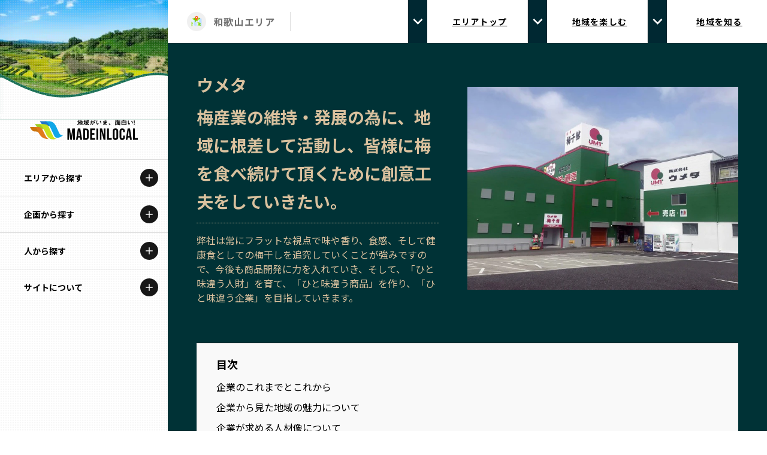

--- FILE ---
content_type: text/html; charset=utf-8
request_url: https://madeinlocal.jp/category/companies/Wakayama013
body_size: 32096
content:
<!DOCTYPE html><html lang="ja"><head><meta charSet="utf-8" data-next-head=""/><meta name="viewport" content="width=device-width" data-next-head=""/><meta name="description" content="Made In Localは「地域がいま、面白い!」をコンセプトに、全国各地で活躍している企業を特集する「地域を代表する企業100選」をはじめ、様々な活動・取り組みをご紹介する地域総合情報サイトです。他では手に入らない伝統的な技術・地域文化を守る担い手・環境に配慮した経済活動を行う企業をご覧いただき、各地域の魅力を感じてもらえるサイトとなっています。" data-next-head=""/><meta property="og:description" content="Made In Localは「地域がいま、面白い!」をコンセプトに、全国各地で活躍している企業を特集する「地域を代表する企業100選」をはじめ、様々な活動・取り組みをご紹介する地域総合情報サイトです。他では手に入らない伝統的な技術・地域文化を守る担い手・環境に配慮した経済活動を行う企業をご覧いただき、各地域の魅力を感じてもらえるサイトとなっています。" data-next-head=""/><meta property="og:url" content="https://madeinlocal.jp/" data-next-head=""/><meta property="og:type" content="website" data-next-head=""/><meta property="og:image" content="https://made-in-local.vercel.app/ogp.png" data-next-head=""/><meta property="og:image:alt" content="地方創生メディアMade In Localのロゴ" data-next-head=""/><meta property="og:image:type" content="image/jpeg" data-next-head=""/><meta property="og:image:width" content="1200" data-next-head=""/><meta property="og:image:height" content="630" data-next-head=""/><meta property="og:site_name" content="Made In Local" data-next-head=""/><title data-next-head="">ウメタ:地域を代表する企業100選</title><meta name="robots" content="index,follow" data-next-head=""/><meta property="og:title" content="ウメタ:地域を代表する企業100選" data-next-head=""/><link data-next-font="size-adjust" rel="preconnect" href="/" crossorigin="anonymous"/><link rel="preload" href="/_next/static/css/6acca719c5d2b01c.css" as="style"/><link href="https://fonts.googleapis.com/css2?family=Noto+Sans+JP:wght@400;500;700&amp;family=Noto+Serif+JP:wght@500;600&amp;family=Oswald:wght@500&amp;display=swap" rel="stylesheet"/><link rel="stylesheet" href="/_next/static/css/6acca719c5d2b01c.css" data-n-g=""/><noscript data-n-css=""></noscript><script defer="" noModule="" src="/_next/static/chunks/polyfills-42372ed130431b0a.js"></script><script src="/_next/static/chunks/webpack-bab65fad439915a8.js" defer=""></script><script src="/_next/static/chunks/framework-b9fffb5537caa07c.js" defer=""></script><script src="/_next/static/chunks/main-353d583c3e9bc178.js" defer=""></script><script src="/_next/static/chunks/pages/_app-2abe2fdb1cccfe87.js" defer=""></script><script src="/_next/static/chunks/6276-3bf0c1f4bb946e02.js" defer=""></script><script src="/_next/static/chunks/8226-46061ca93aa84417.js" defer=""></script><script src="/_next/static/chunks/7361-40034a1ce6fbdeb7.js" defer=""></script><script src="/_next/static/chunks/7847-4f2062a9a14bff06.js" defer=""></script><script src="/_next/static/chunks/9991-1d5a67319c4eeb37.js" defer=""></script><script src="/_next/static/chunks/pages/category/companies/%5Bslug%5D-a3289242c5ce6f55.js" defer=""></script><script src="/_next/static/WNRnQeA7JM2ohiZ2dLRZd/_buildManifest.js" defer=""></script><script src="/_next/static/WNRnQeA7JM2ohiZ2dLRZd/_ssgManifest.js" defer=""></script></head><body><link rel="preload" as="image" href="https://images.microcms-assets.io/assets/d34e1f3c439b4a3890fb1c321912652d/f176e9b911844ba085e6eab32c2b59d6/2023-02-08.png"/><link rel="preload" as="image" href="/images/logo.svg"/><link rel="preload" as="image" href="/images/sdgs-logo.png"/><link rel="preload" as="image" href="/images/expo-logo.png"/><div id="__next"><script>
    (function(d) {
      var config = {
        kitId: 'gqj8yfu',
        scriptTimeout: 3000,
        async: true
      },
      h=d.documentElement,t=setTimeout(function(){h.className=h.className.replace(/wf-loading/g,"")+" wf-inactive";},config.scriptTimeout),tk=d.createElement("script"),f=false,s=d.getElementsByTagName("script")[0],a;h.className+=" wf-loading";tk.src='https://use.typekit.net/'+config.kitId+'.js';tk.async=true;tk.onload=tk.onreadystatechange=function(){a=this.readyState;if(f||a&&a!="complete"&&a!="loaded")return;f=true;clearTimeout(t);try{Typekit.load(config)}catch(e){}};s.parentNode.insertBefore(tk,s)
    })(document);
  </script><div class="__variable_012ed3"><div class="xl:hidden"><div class="header fixed inset-x-0 top-0 z-[100] flex h-[72px] items-center justify-between border-b border-t-4 border-solid border-b-[#dedede] border-t-black bg-white"><h1 class="header__logo logo pl-3"><a class="mx-auto my-0 block h-[30px] w-[180px] bg-[url(/images/logo.svg)] bg-contain bg-[50%]" alt="Made In Local"></a></h1><div class="flex items-center"><div class="flex h-[68px] w-[68px] items-center justify-center"><div class="flex h-[46px] w-[46px] items-center justify-center rounded-full bg-black"><div class="relative h-4 w-[22px]"><span class="absolute left-0 h-0.5 w-full bg-white transition-all duration-[0.25s] ease-[ease] top-0 rotate-0"></span><span class="absolute left-0 top-1/2 h-0.5 w-full bg-white transition-all duration-[0.25s] ease-[ease] visible"></span><span class="absolute left-0 h-0.5 bg-white transition-all duration-[0.25s] ease-[ease] top-full w-[15px] rotate-0"></span></div></div></div></div></div><div><div class="opacity-0 menu-bg global-nav fixed inset-x-0 bottom-0 top-[72px] z-[201] overflow-y-scroll bg-white [clip-path:polygon(0_0,_100%_0,_100%_0,_0_0)]"><div class="relative z-[3333] block h-full w-full bg-[#f8f7f0]"><div class="js-menu-section px-4 pt-4 opacity-100"><dl class="rounded-lg bg-[#edeae1] px-6 pb-6 pt-4"><dt class="flex items-center pb-[18px] text-lg font-bold"><img alt="" loading="lazy" width="32" height="32" decoding="async" data-nimg="1" class="icon mr-2 h-8 w-8" style="color:transparent" src="/images/circle-icon-map3.svg"/><span class="text-base">エリアから探す</span></dt><dd><ul class="grid grid-cols-2 gap-[12px_24px]"><li class="text-[15px] font-bold"><a class="flex items-center text-[13px]">北海道エリア</a></li><li class="text-[15px] font-bold"><a class="flex items-center text-[13px]">青森エリア</a></li><li class="text-[15px] font-bold"><a class="flex items-center text-[13px]">岩手エリア</a></li><li class="text-[15px] font-bold"><a class="flex items-center text-[13px]">宮城エリア</a></li><li class="text-[15px] font-bold"><a class="flex items-center text-[13px]">秋田エリア</a></li><li class="text-[15px] font-bold"><a class="flex items-center text-[13px]">山形エリア</a></li><li class="text-[15px] font-bold"><a class="flex items-center text-[13px]">福島エリア</a></li><li class="text-[15px] font-bold"><a class="flex items-center text-[13px]">茨城エリア</a></li><li class="text-[15px] font-bold"><a class="flex items-center text-[13px]">栃木エリア</a></li><li class="text-[15px] font-bold"><a class="flex items-center text-[13px]">群馬エリア</a></li><li class="text-[15px] font-bold"><a class="flex items-center text-[13px]">埼玉エリア</a></li><li class="text-[15px] font-bold"><a class="flex items-center text-[13px]">千葉エリア</a></li><li class="text-[15px] font-bold"><a class="flex items-center text-[13px]">多摩エリア</a></li><li class="text-[15px] font-bold"><a class="flex items-center text-[13px]">神奈川エリア</a></li><li class="text-[15px] font-bold"><a class="flex items-center text-[13px]">新潟エリア</a></li><li class="text-[15px] font-bold"><a class="flex items-center text-[13px]">富山エリア</a></li><li class="text-[15px] font-bold"><a class="flex items-center text-[13px]">石川エリア</a></li><li class="text-[15px] font-bold"><a class="flex items-center text-[13px]">福井エリア</a></li><li class="text-[15px] font-bold"><a class="flex items-center text-[13px]">山梨エリア</a></li><li class="text-[15px] font-bold"><a class="flex items-center text-[13px]">長野エリア</a></li><li class="text-[15px] font-bold"><a class="flex items-center text-[13px]">岐阜エリア</a></li><li class="text-[15px] font-bold"><a class="flex items-center text-[13px]">静岡エリア</a></li><li class="text-[15px] font-bold"><a class="flex items-center text-[13px]">愛知エリア</a></li><li class="text-[15px] font-bold"><a class="flex items-center text-[13px]">三重エリア</a></li><li class="text-[15px] font-bold"><a class="flex items-center text-[13px]">滋賀エリア</a></li><li class="text-[15px] font-bold"><a class="flex items-center text-[13px]">京都エリア</a></li><li class="text-[15px] font-bold"><a class="flex items-center text-[13px]">大阪市エリア</a></li><li class="text-[15px] font-bold"><a class="flex items-center text-[13px]">堺・泉州エリア</a></li><li class="text-[15px] font-bold"><a class="flex items-center text-[13px]">河内エリア</a></li><li class="text-[15px] font-bold"><a class="flex items-center text-[13px]">北摂エリア</a></li><li class="text-[15px] font-bold"><a class="flex items-center text-[13px]">兵庫エリア</a></li><li class="text-[15px] font-bold"><a class="flex items-center text-[13px]">奈良エリア</a></li><li class="text-[15px] font-bold"><a class="flex items-center text-[13px]">和歌山エリア</a></li><li class="text-[15px] font-bold"><a class="flex items-center text-[13px]">鳥取エリア</a></li><li class="text-[15px] font-bold"><a class="flex items-center text-[13px]">島根エリア</a></li><li class="text-[15px] font-bold"><a class="flex items-center text-[13px]">岡山エリア</a></li><li class="text-[15px] font-bold"><a class="flex items-center text-[13px]">広島エリア</a></li><li class="text-[15px] font-bold"><a class="flex items-center text-[13px]">山口エリア</a></li><li class="text-[15px] font-bold"><a class="flex items-center text-[13px]">徳島エリア</a></li><li class="text-[15px] font-bold"><a class="flex items-center text-[13px]">香川エリア</a></li><li class="text-[15px] font-bold"><a class="flex items-center text-[13px]">愛媛エリア</a></li><li class="text-[15px] font-bold"><a class="flex items-center text-[13px]">高知エリア</a></li><li class="text-[15px] font-bold"><a class="flex items-center text-[13px]">福岡エリア</a></li><li class="text-[15px] font-bold"><a class="flex items-center text-[13px]">佐賀エリア</a></li><li class="text-[15px] font-bold"><a class="flex items-center text-[13px]">長崎エリア</a></li><li class="text-[15px] font-bold"><a class="flex items-center text-[13px]">熊本エリア</a></li><li class="text-[15px] font-bold"><a class="flex items-center text-[13px]">大分エリア</a></li><li class="text-[15px] font-bold"><a class="flex items-center text-[13px]">宮崎エリア</a></li><li class="text-[15px] font-bold"><a class="flex items-center text-[13px]">鹿児島エリア</a></li><li class="text-[15px] font-bold"><a class="flex items-center text-[13px]">沖縄エリア</a></li></ul></dd></dl></div><div class="js-menu-section px-4 pt-4 opacity-100"><dl class="rounded-lg bg-[#edeae1] px-6 pb-6 pt-4"><dt class="flex items-center pb-[18px] text-lg font-bold"><img alt="" loading="lazy" width="32" height="32" decoding="async" data-nimg="1" class="icon mr-2 h-8 w-8" style="color:transparent" src="/images/circle-icon-category.svg"/><span class="text-base">カテゴリから探す</span></dt><dd><ul class="grid grid-cols-2 gap-[12px_24px]"><li class="text-[15px] font-bold"><a class="flex items-center text-[13px]">特集コンテンツ</a></li><li class="text-[15px] font-bold"><a class="flex items-center text-[13px]">地域を代表する 企業100選</a></li><li class="text-[15px] font-bold"><a class="flex items-center text-[13px]">プレスリリース</a></li><li class="text-[15px] font-bold"><a class="flex items-center text-[13px]">行政連携記事</a></li><li class="text-[15px] font-bold"><a class="flex items-center text-[13px]">Localist</a></li><li class="text-[15px] font-bold"><a class="flex items-center text-[13px]">SDGsの先駆者</a></li><li class="text-[15px] font-bold"><a class="flex items-center text-[13px]">イベント</a></li><li class="text-[15px] font-bold"><a class="flex items-center text-[13px]">飲食店</a></li><li class="text-[15px] font-bold"><a class="flex items-center text-[13px]">地域豆知識</a></li><li class="text-[15px] font-bold"><a class="flex items-center text-[13px]">ニッポンの百選大全集</a></li><li class="text-[15px] font-bold"><a class="flex items-center text-[13px]">Sporkle</a></li></ul></dd></dl></div><div class="js-menu-section px-4 pt-4 opacity-100"><dl class="rounded-lg bg-[#edeae1] px-6 pb-6 pt-4"><dt class="flex items-center pb-[18px] text-lg font-bold"><img alt="" loading="lazy" width="32" height="32" decoding="async" data-nimg="1" class="icon mr-2 h-8 w-8" style="color:transparent" src="/images/icon-person.svg"/><span class="text-base">「人」から探す</span></dt><dd><ul class="grid grid-cols-2 gap-[12px_24px]"><li class="text-[15px] font-bold"><a class="flex items-center text-[13px]">記事ライター</a></li><li class="text-[15px] font-bold"><a class="flex items-center text-[13px]">アンバサダー</a></li></ul></dd></dl></div><ul class="flex flex-wrap px-6 pb-6 pt-5"><li class="mb-2 mr-4 text-sm font-bold"><a>お問い合わせ</a></li><li class="mb-2 mr-4 text-sm font-bold"><a href="https://iobi.co.jp/">会社概要</a></li></ul></div></div></div></div><div class="fixed left-0 top-0 z-[100] hidden h-full w-[280px] bg-white text-center xl:block"><div class="absolute left-0 top-0 z-[0] h-full w-full bg-[url(&#x27;../public/images/dot-sample.png&#x27;)] bg-[length:4px_4px] bg-repeat opacity-30"></div><img alt="" loading="lazy" width="240" height="240" decoding="async" data-nimg="1" class="aspect-[2] w-full" style="color:transparent" srcSet="/_next/image?url=%2Fimages%2Flocal2-min.png&amp;w=256&amp;q=75 1x, /_next/image?url=%2Fimages%2Flocal2-min.png&amp;w=640&amp;q=75 2x" src="/_next/image?url=%2Fimages%2Flocal2-min.png&amp;w=640&amp;q=75"/><img alt="" loading="lazy" width="720" height="245" decoding="async" data-nimg="1" class="-mt-16 h-auto w-full" style="color:transparent" src="/images/wave-dummy4.svg"/><h1 class="relative z-[1] -mt-8 py-8"><a class="mx-auto my-0 block h-[34px] w-[180px] bg-[url(&#x27;/images/logo.svg&#x27;)] bg-contain bg-center" href="/"></a></h1><nav class="relative z-[1] h-[calc(100%_-_100px)] overflow-scroll"><div class="relative flex flex-col"><div class="border-t border-solid border-t-[#dedede] [&amp;:nth-child(5)]:border-b [&amp;:nth-child(5)]:border-solid [&amp;:nth-child(5)]:border-b-[#dedede]"><h2 class="group relative cursor-pointer hover:bg-black"><span class="flex items-center"><span class="w-fit px-10 py-5 text-sm font-bold group-hover:text-white group-hover:underline">エリアから探す</span></span><div class="absolute right-4 top-2/4 grid h-[30px] w-[30px] -translate-y-2/4 place-items-center rounded-[50%] bg-neutral-900 group-hover:bg-white"><div class="h-5 w-5 rounded-full bg-[url(&#x27;/images/icon-plus-white.svg&#x27;)] bg-contain group-hover:bg-[url(&#x27;/images/icon-plus-black.svg&#x27;)]"></div></div></h2><div class="ReactCollapse--collapse" style="height:0px;overflow:hidden" aria-hidden="true"><div class="ReactCollapse--content"><ul class="flex flex-col px-0 text-[15px] font-bold tracking-[0.08em] text-[#3e3e3e]"><li><a class="flex items-center gap-4 border-t border-solid border-[#efefef] px-10 py-3 text-[#3e3e3e] hover:bg-neutral-100 hover:underline" href="/area/hokkaido"><img alt="" loading="lazy" width="328" height="300" decoding="async" data-nimg="1" class="w-10" style="color:transparent" src="/images/general-emblem.svg"/><span class="text-sm">北海道</span></a></li><li><a class="flex items-center gap-4 border-t border-solid border-[#efefef] px-10 py-3 text-[#3e3e3e] hover:bg-neutral-100 hover:underline" href="/area/aomori"><img alt="" loading="lazy" width="328" height="300" decoding="async" data-nimg="1" class="w-10" style="color:transparent" src="/images/general-emblem.svg"/><span class="text-sm">青森</span></a></li><li><a class="flex items-center gap-4 border-t border-solid border-[#efefef] px-10 py-3 text-[#3e3e3e] hover:bg-neutral-100 hover:underline" href="/area/iwate"><img alt="" loading="lazy" width="328" height="300" decoding="async" data-nimg="1" class="w-10" style="color:transparent" src="/images/general-emblem.svg"/><span class="text-sm">岩手</span></a></li><li><a class="flex items-center gap-4 border-t border-solid border-[#efefef] px-10 py-3 text-[#3e3e3e] hover:bg-neutral-100 hover:underline" href="/area/miyagi"><img alt="" loading="lazy" width="328" height="300" decoding="async" data-nimg="1" class="w-10" style="color:transparent" src="/images/general-emblem.svg"/><span class="text-sm">宮城</span></a></li><li><a class="flex items-center gap-4 border-t border-solid border-[#efefef] px-10 py-3 text-[#3e3e3e] hover:bg-neutral-100 hover:underline" href="/area/akita"><img alt="" loading="lazy" width="328" height="300" decoding="async" data-nimg="1" class="w-10" style="color:transparent" src="/images/general-emblem.svg"/><span class="text-sm">秋田</span></a></li><li><a class="flex items-center gap-4 border-t border-solid border-[#efefef] px-10 py-3 text-[#3e3e3e] hover:bg-neutral-100 hover:underline" href="/area/yamagata"><img alt="" loading="lazy" width="328" height="300" decoding="async" data-nimg="1" class="w-10" style="color:transparent" src="/images/general-emblem.svg"/><span class="text-sm">山形</span></a></li><li><a class="flex items-center gap-4 border-t border-solid border-[#efefef] px-10 py-3 text-[#3e3e3e] hover:bg-neutral-100 hover:underline" href="/area/fukushima"><img alt="" loading="lazy" width="328" height="300" decoding="async" data-nimg="1" class="w-10" style="color:transparent" src="/images/general-emblem.svg"/><span class="text-sm">福島</span></a></li><li><a class="flex items-center gap-4 border-t border-solid border-[#efefef] px-10 py-3 text-[#3e3e3e] hover:bg-neutral-100 hover:underline" href="/area/ibaraki"><img alt="" loading="lazy" width="328" height="300" decoding="async" data-nimg="1" class="w-10" style="color:transparent" src="/images/general-emblem.svg"/><span class="text-sm">茨城</span></a></li><li><a class="flex items-center gap-4 border-t border-solid border-[#efefef] px-10 py-3 text-[#3e3e3e] hover:bg-neutral-100 hover:underline" href="/area/tochigi"><img alt="" loading="lazy" width="328" height="300" decoding="async" data-nimg="1" class="w-10" style="color:transparent" src="/images/general-emblem.svg"/><span class="text-sm">栃木</span></a></li><li><a class="flex items-center gap-4 border-t border-solid border-[#efefef] px-10 py-3 text-[#3e3e3e] hover:bg-neutral-100 hover:underline" href="/area/gunma"><img alt="" loading="lazy" width="328" height="300" decoding="async" data-nimg="1" class="w-10" style="color:transparent" src="/images/general-emblem.svg"/><span class="text-sm">群馬</span></a></li><li><a class="flex items-center gap-4 border-t border-solid border-[#efefef] px-10 py-3 text-[#3e3e3e] hover:bg-neutral-100 hover:underline" href="/area/saitama"><img alt="" loading="lazy" width="328" height="300" decoding="async" data-nimg="1" class="w-10" style="color:transparent" src="/images/general-emblem.svg"/><span class="text-sm">埼玉</span></a></li><li><a class="flex items-center gap-4 border-t border-solid border-[#efefef] px-10 py-3 text-[#3e3e3e] hover:bg-neutral-100 hover:underline" href="/area/chiba"><img alt="" loading="lazy" width="328" height="300" decoding="async" data-nimg="1" class="w-10" style="color:transparent" src="/images/general-emblem.svg"/><span class="text-sm">千葉</span></a></li><li><a class="flex items-center gap-4 border-t border-solid border-[#efefef] px-10 py-3 text-[#3e3e3e] hover:bg-neutral-100 hover:underline" href="/area/tokyo-tama"><img alt="" loading="lazy" width="328" height="300" decoding="async" data-nimg="1" class="w-10" style="color:transparent" src="/images/general-emblem.svg"/><span class="text-sm">多摩</span></a></li><li><a class="flex items-center gap-4 border-t border-solid border-[#efefef] px-10 py-3 text-[#3e3e3e] hover:bg-neutral-100 hover:underline" href="/area/kanagawa"><img alt="" loading="lazy" width="328" height="300" decoding="async" data-nimg="1" class="w-10" style="color:transparent" src="/images/general-emblem.svg"/><span class="text-sm">神奈川</span></a></li><li><a class="flex items-center gap-4 border-t border-solid border-[#efefef] px-10 py-3 text-[#3e3e3e] hover:bg-neutral-100 hover:underline" href="/area/niigata"><img alt="" loading="lazy" width="328" height="300" decoding="async" data-nimg="1" class="w-10" style="color:transparent" src="/images/general-emblem.svg"/><span class="text-sm">新潟</span></a></li><li><a class="flex items-center gap-4 border-t border-solid border-[#efefef] px-10 py-3 text-[#3e3e3e] hover:bg-neutral-100 hover:underline" href="/area/toyama"><img alt="" loading="lazy" width="328" height="300" decoding="async" data-nimg="1" class="w-10" style="color:transparent" src="/images/general-emblem.svg"/><span class="text-sm">富山</span></a></li><li><a class="flex items-center gap-4 border-t border-solid border-[#efefef] px-10 py-3 text-[#3e3e3e] hover:bg-neutral-100 hover:underline" href="/area/ishikawa"><img alt="" loading="lazy" width="328" height="300" decoding="async" data-nimg="1" class="w-10" style="color:transparent" src="/images/general-emblem.svg"/><span class="text-sm">石川</span></a></li><li><a class="flex items-center gap-4 border-t border-solid border-[#efefef] px-10 py-3 text-[#3e3e3e] hover:bg-neutral-100 hover:underline" href="/area/fukui"><img alt="" loading="lazy" width="328" height="300" decoding="async" data-nimg="1" class="w-10" style="color:transparent" src="/images/general-emblem.svg"/><span class="text-sm">福井</span></a></li><li><a class="flex items-center gap-4 border-t border-solid border-[#efefef] px-10 py-3 text-[#3e3e3e] hover:bg-neutral-100 hover:underline" href="/area/yamanashi"><img alt="" loading="lazy" width="328" height="300" decoding="async" data-nimg="1" class="w-10" style="color:transparent" src="/images/general-emblem.svg"/><span class="text-sm">山梨</span></a></li><li><a class="flex items-center gap-4 border-t border-solid border-[#efefef] px-10 py-3 text-[#3e3e3e] hover:bg-neutral-100 hover:underline" href="/area/nagano"><img alt="" loading="lazy" width="328" height="300" decoding="async" data-nimg="1" class="w-10" style="color:transparent" src="/images/general-emblem.svg"/><span class="text-sm">長野</span></a></li><li><a class="flex items-center gap-4 border-t border-solid border-[#efefef] px-10 py-3 text-[#3e3e3e] hover:bg-neutral-100 hover:underline" href="/area/gifu"><img alt="" loading="lazy" width="328" height="300" decoding="async" data-nimg="1" class="w-10" style="color:transparent" src="/images/general-emblem.svg"/><span class="text-sm">岐阜</span></a></li><li><a class="flex items-center gap-4 border-t border-solid border-[#efefef] px-10 py-3 text-[#3e3e3e] hover:bg-neutral-100 hover:underline" href="/area/shizuoka"><img alt="" loading="lazy" width="328" height="300" decoding="async" data-nimg="1" class="w-10" style="color:transparent" src="/images/general-emblem.svg"/><span class="text-sm">静岡</span></a></li><li><a class="flex items-center gap-4 border-t border-solid border-[#efefef] px-10 py-3 text-[#3e3e3e] hover:bg-neutral-100 hover:underline" href="/area/aichi"><img alt="" loading="lazy" width="328" height="300" decoding="async" data-nimg="1" class="w-10" style="color:transparent" src="/images/general-emblem.svg"/><span class="text-sm">愛知</span></a></li><li><a class="flex items-center gap-4 border-t border-solid border-[#efefef] px-10 py-3 text-[#3e3e3e] hover:bg-neutral-100 hover:underline" href="/area/mie"><img alt="" loading="lazy" width="328" height="300" decoding="async" data-nimg="1" class="w-10" style="color:transparent" src="/images/general-emblem.svg"/><span class="text-sm">三重</span></a></li><li><a class="flex items-center gap-4 border-t border-solid border-[#efefef] px-10 py-3 text-[#3e3e3e] hover:bg-neutral-100 hover:underline" href="/area/shiga"><img alt="" loading="lazy" width="328" height="300" decoding="async" data-nimg="1" class="w-10" style="color:transparent" src="/images/general-emblem.svg"/><span class="text-sm">滋賀</span></a></li><li><a class="flex items-center gap-4 border-t border-solid border-[#efefef] px-10 py-3 text-[#3e3e3e] hover:bg-neutral-100 hover:underline" href="/area/kyoto"><img alt="" loading="lazy" width="328" height="300" decoding="async" data-nimg="1" class="w-10" style="color:transparent" src="/images/general-emblem.svg"/><span class="text-sm">京都</span></a></li><li><a class="flex items-center gap-4 border-t border-solid border-[#efefef] px-10 py-3 text-[#3e3e3e] hover:bg-neutral-100 hover:underline" href="/area/osaka-city"><img alt="" loading="lazy" width="328" height="300" decoding="async" data-nimg="1" class="w-10" style="color:transparent" src="/images/general-emblem.svg"/><span class="text-sm">大阪市</span></a></li><li><a class="flex items-center gap-4 border-t border-solid border-[#efefef] px-10 py-3 text-[#3e3e3e] hover:bg-neutral-100 hover:underline" href="/area/hokusetsu"><img alt="" loading="lazy" width="328" height="300" decoding="async" data-nimg="1" class="w-10" style="color:transparent" src="/images/general-emblem.svg"/><span class="text-sm">北摂</span></a></li><li><a class="flex items-center gap-4 border-t border-solid border-[#efefef] px-10 py-3 text-[#3e3e3e] hover:bg-neutral-100 hover:underline" href="/area/sakai-senshu"><img alt="" loading="lazy" width="328" height="300" decoding="async" data-nimg="1" class="w-10" style="color:transparent" src="/images/general-emblem.svg"/><span class="text-sm">堺・泉州</span></a></li><li><a class="flex items-center gap-4 border-t border-solid border-[#efefef] px-10 py-3 text-[#3e3e3e] hover:bg-neutral-100 hover:underline" href="/area/kawachi"><img alt="" loading="lazy" width="328" height="300" decoding="async" data-nimg="1" class="w-10" style="color:transparent" src="/images/general-emblem.svg"/><span class="text-sm">河内</span></a></li><li><a class="flex items-center gap-4 border-t border-solid border-[#efefef] px-10 py-3 text-[#3e3e3e] hover:bg-neutral-100 hover:underline" href="/area/hyogo"><img alt="" loading="lazy" width="328" height="300" decoding="async" data-nimg="1" class="w-10" style="color:transparent" src="/images/general-emblem.svg"/><span class="text-sm">兵庫</span></a></li><li><a class="flex items-center gap-4 border-t border-solid border-[#efefef] px-10 py-3 text-[#3e3e3e] hover:bg-neutral-100 hover:underline" href="/area/nara"><img alt="" loading="lazy" width="328" height="300" decoding="async" data-nimg="1" class="w-10" style="color:transparent" src="/images/general-emblem.svg"/><span class="text-sm">奈良</span></a></li><li><a class="flex items-center gap-4 border-t border-solid border-[#efefef] px-10 py-3 text-[#3e3e3e] hover:bg-neutral-100 hover:underline" href="/area/wakayama"><img alt="" loading="lazy" width="328" height="300" decoding="async" data-nimg="1" class="w-10" style="color:transparent" src="/images/general-emblem.svg"/><span class="text-sm">和歌山</span></a></li><li><a class="flex items-center gap-4 border-t border-solid border-[#efefef] px-10 py-3 text-[#3e3e3e] hover:bg-neutral-100 hover:underline" href="/area/tottori"><img alt="" loading="lazy" width="328" height="300" decoding="async" data-nimg="1" class="w-10" style="color:transparent" src="/images/general-emblem.svg"/><span class="text-sm">鳥取</span></a></li><li><a class="flex items-center gap-4 border-t border-solid border-[#efefef] px-10 py-3 text-[#3e3e3e] hover:bg-neutral-100 hover:underline" href="/area/shimane"><img alt="" loading="lazy" width="328" height="300" decoding="async" data-nimg="1" class="w-10" style="color:transparent" src="/images/general-emblem.svg"/><span class="text-sm">島根</span></a></li><li><a class="flex items-center gap-4 border-t border-solid border-[#efefef] px-10 py-3 text-[#3e3e3e] hover:bg-neutral-100 hover:underline" href="/area/okayama"><img alt="" loading="lazy" width="328" height="300" decoding="async" data-nimg="1" class="w-10" style="color:transparent" src="/images/general-emblem.svg"/><span class="text-sm">岡山</span></a></li><li><a class="flex items-center gap-4 border-t border-solid border-[#efefef] px-10 py-3 text-[#3e3e3e] hover:bg-neutral-100 hover:underline" href="/area/hiroshima"><img alt="" loading="lazy" width="328" height="300" decoding="async" data-nimg="1" class="w-10" style="color:transparent" src="/images/general-emblem.svg"/><span class="text-sm">広島</span></a></li><li><a class="flex items-center gap-4 border-t border-solid border-[#efefef] px-10 py-3 text-[#3e3e3e] hover:bg-neutral-100 hover:underline" href="/area/yamaguchi"><img alt="" loading="lazy" width="328" height="300" decoding="async" data-nimg="1" class="w-10" style="color:transparent" src="/images/general-emblem.svg"/><span class="text-sm">山口</span></a></li><li><a class="flex items-center gap-4 border-t border-solid border-[#efefef] px-10 py-3 text-[#3e3e3e] hover:bg-neutral-100 hover:underline" href="/area/tokushima"><img alt="" loading="lazy" width="328" height="300" decoding="async" data-nimg="1" class="w-10" style="color:transparent" src="/images/general-emblem-monotone.svg"/><span class="text-sm">徳島</span></a></li><li><a class="flex items-center gap-4 border-t border-solid border-[#efefef] px-10 py-3 text-[#3e3e3e] hover:bg-neutral-100 hover:underline" href="/area/kagawa"><img alt="" loading="lazy" width="328" height="300" decoding="async" data-nimg="1" class="w-10" style="color:transparent" src="/images/general-emblem.svg"/><span class="text-sm">香川</span></a></li><li><a class="flex items-center gap-4 border-t border-solid border-[#efefef] px-10 py-3 text-[#3e3e3e] hover:bg-neutral-100 hover:underline" href="/area/ehime"><img alt="" loading="lazy" width="328" height="300" decoding="async" data-nimg="1" class="w-10" style="color:transparent" src="/images/general-emblem.svg"/><span class="text-sm">愛媛</span></a></li><li><a class="flex items-center gap-4 border-t border-solid border-[#efefef] px-10 py-3 text-[#3e3e3e] hover:bg-neutral-100 hover:underline" href="/area/kochi"><img alt="" loading="lazy" width="328" height="300" decoding="async" data-nimg="1" class="w-10" style="color:transparent" src="/images/general-emblem-monotone.svg"/><span class="text-sm">高知</span></a></li><li><a class="flex items-center gap-4 border-t border-solid border-[#efefef] px-10 py-3 text-[#3e3e3e] hover:bg-neutral-100 hover:underline" href="/area/fukuoka"><img alt="" loading="lazy" width="328" height="300" decoding="async" data-nimg="1" class="w-10" style="color:transparent" src="/images/general-emblem.svg"/><span class="text-sm">福岡</span></a></li><li><a class="flex items-center gap-4 border-t border-solid border-[#efefef] px-10 py-3 text-[#3e3e3e] hover:bg-neutral-100 hover:underline" href="/area/saga"><img alt="" loading="lazy" width="328" height="300" decoding="async" data-nimg="1" class="w-10" style="color:transparent" src="/images/general-emblem.svg"/><span class="text-sm">佐賀</span></a></li><li><a class="flex items-center gap-4 border-t border-solid border-[#efefef] px-10 py-3 text-[#3e3e3e] hover:bg-neutral-100 hover:underline" href="/area/nagasaki"><img alt="" loading="lazy" width="328" height="300" decoding="async" data-nimg="1" class="w-10" style="color:transparent" src="/images/general-emblem.svg"/><span class="text-sm">長崎</span></a></li><li><a class="flex items-center gap-4 border-t border-solid border-[#efefef] px-10 py-3 text-[#3e3e3e] hover:bg-neutral-100 hover:underline" href="/area/kumamoto"><img alt="" loading="lazy" width="328" height="300" decoding="async" data-nimg="1" class="w-10" style="color:transparent" src="/images/general-emblem.svg"/><span class="text-sm">熊本</span></a></li><li><a class="flex items-center gap-4 border-t border-solid border-[#efefef] px-10 py-3 text-[#3e3e3e] hover:bg-neutral-100 hover:underline" href="/area/oita"><img alt="" loading="lazy" width="328" height="300" decoding="async" data-nimg="1" class="w-10" style="color:transparent" src="/images/general-emblem.svg"/><span class="text-sm">大分</span></a></li><li><a class="flex items-center gap-4 border-t border-solid border-[#efefef] px-10 py-3 text-[#3e3e3e] hover:bg-neutral-100 hover:underline" href="/area/miyazaki"><img alt="" loading="lazy" width="328" height="300" decoding="async" data-nimg="1" class="w-10" style="color:transparent" src="/images/general-emblem.svg"/><span class="text-sm">宮崎</span></a></li><li><a class="flex items-center gap-4 border-t border-solid border-[#efefef] px-10 py-3 text-[#3e3e3e] hover:bg-neutral-100 hover:underline" href="/area/kagoshima"><img alt="" loading="lazy" width="328" height="300" decoding="async" data-nimg="1" class="w-10" style="color:transparent" src="/images/general-emblem.svg"/><span class="text-sm">鹿児島</span></a></li><li><a class="flex items-center gap-4 border-t border-solid border-[#efefef] px-10 py-3 text-[#3e3e3e] hover:bg-neutral-100 hover:underline" href="/area/okinawa"><img alt="" loading="lazy" width="328" height="300" decoding="async" data-nimg="1" class="w-10" style="color:transparent" src="/images/general-emblem.svg"/><span class="text-sm">沖縄</span></a></li></ul></div></div></div><div class="border-t border-solid border-t-[#dedede] [&amp;:nth-child(5)]:border-b [&amp;:nth-child(5)]:border-solid [&amp;:nth-child(5)]:border-b-[#dedede]"><h2 class="group relative cursor-pointer hover:bg-black"><span class="flex items-center"><span class="w-fit px-10 py-5 text-sm font-bold group-hover:text-white group-hover:underline">企画から探す</span></span><div class="absolute right-4 top-2/4 grid h-[30px] w-[30px] -translate-y-2/4 place-items-center rounded-[50%] bg-neutral-900 group-hover:bg-white"><div class="h-5 w-5 rounded-full bg-[url(&#x27;/images/icon-plus-white.svg&#x27;)] bg-contain group-hover:bg-[url(&#x27;/images/icon-plus-black.svg&#x27;)]"></div></div></h2><div class="ReactCollapse--collapse" style="height:0px;overflow:hidden" aria-hidden="true"><div class="ReactCollapse--content"><ul class="flex flex-col px-0 text-[15px] font-bold tracking-[0.08em] text-[#3e3e3e]"><li><a class="flex items-center gap-4 border-t border-solid border-[#efefef] px-10 py-3 text-[#3e3e3e] hover:bg-neutral-100 hover:underline" href="/category/feature/pages/1"><span class="text-sm">特集コンテンツ</span></a></li><li><a class="flex items-center gap-4 border-t border-solid border-[#efefef] px-10 py-3 text-[#3e3e3e] hover:bg-neutral-100 hover:underline" href="/category/companies/pages/1"><span class="text-sm">地域を代表する企業100選</span></a></li><li><a class="flex items-center gap-4 border-t border-solid border-[#efefef] px-10 py-3 text-[#3e3e3e] hover:bg-neutral-100 hover:underline" href="/category/press/pages/1"><span class="text-sm">プレスリリース</span></a></li><li><a class="flex items-center gap-4 border-t border-solid border-[#efefef] px-10 py-3 text-[#3e3e3e] hover:bg-neutral-100 hover:underline" href="/category/public/pages/1"><span class="text-sm">行政連携記事</span></a></li><li><a class="flex items-center gap-4 border-t border-solid border-[#efefef] px-10 py-3 text-[#3e3e3e] hover:bg-neutral-100 hover:underline" href="/category/localist"><span class="text-sm">Localist</span></a></li><li><a class="flex items-center gap-4 border-t border-solid border-[#efefef] px-10 py-3 text-[#3e3e3e] hover:bg-neutral-100 hover:underline" href="/category/sdgs/pages/1"><span class="text-sm">SDGsの先駆者</span></a></li><li><a class="flex items-center gap-4 border-t border-solid border-[#efefef] px-10 py-3 text-[#3e3e3e] hover:bg-neutral-100 hover:underline" href="/category/event/pages/1"><span class="text-sm">イベント</span></a></li><li><a class="flex items-center gap-4 border-t border-solid border-[#efefef] px-10 py-3 text-[#3e3e3e] hover:bg-neutral-100 hover:underline" href="/category/gourmet/pages/1"><span class="text-sm">飲食店</span></a></li><li><a class="flex items-center gap-4 border-t border-solid border-[#efefef] px-10 py-3 text-[#3e3e3e] hover:bg-neutral-100 hover:underline" href="/category/knowledge/pages/1"><span class="text-sm">地域豆知識</span></a></li><li><a class="flex items-center gap-4 border-t border-solid border-[#efefef] px-10 py-3 text-[#3e3e3e] hover:bg-neutral-100 hover:underline" href="/category/100collection/pages/1"><span class="text-sm">ニッポンの百選大全集</span></a></li><li><a class="flex items-center gap-4 border-t border-solid border-[#efefef] px-10 py-3 text-[#3e3e3e] hover:bg-neutral-100 hover:underline" href="/category/sporkle"><span class="text-sm">Sporkle</span></a></li></ul></div></div></div><div class="border-t border-solid border-t-[#dedede] [&amp;:nth-child(5)]:border-b [&amp;:nth-child(5)]:border-solid [&amp;:nth-child(5)]:border-b-[#dedede]"><h2 class="group relative cursor-pointer hover:bg-black"><span class="flex items-center"><span class="w-fit px-10 py-5 text-sm font-bold group-hover:text-white group-hover:underline">人から探す</span></span><div class="absolute right-4 top-2/4 grid h-[30px] w-[30px] -translate-y-2/4 place-items-center rounded-[50%] bg-neutral-900 group-hover:bg-white"><div class="h-5 w-5 rounded-full bg-[url(&#x27;/images/icon-plus-white.svg&#x27;)] bg-contain group-hover:bg-[url(&#x27;/images/icon-plus-black.svg&#x27;)]"></div></div></h2><div class="ReactCollapse--collapse" style="height:0px;overflow:hidden" aria-hidden="true"><div class="ReactCollapse--content"><ul class="flex flex-col px-0 text-[15px] font-bold tracking-[0.08em] text-[#3e3e3e]"><li><a class="flex items-center gap-4 border-t border-solid border-[#efefef] px-10 py-3 text-[#3e3e3e] hover:bg-neutral-100 hover:underline" href="/person/writer"><span class="text-sm">記事ライター</span></a></li><li><a class="flex items-center gap-4 border-t border-solid border-[#efefef] px-10 py-3 text-[#3e3e3e] hover:bg-neutral-100 hover:underline" href="/person/ambassador"><span class="text-sm">アンバサダー</span></a></li></ul></div></div></div><div class="border-t border-solid border-t-[#dedede] [&amp;:nth-child(5)]:border-b [&amp;:nth-child(5)]:border-solid [&amp;:nth-child(5)]:border-b-[#dedede]"><h2 class="group relative cursor-pointer hover:bg-black"><span class="flex items-center"><span class="w-fit px-10 py-5 text-sm font-bold group-hover:text-white group-hover:underline">サイトについて</span></span><div class="absolute right-4 top-2/4 grid h-[30px] w-[30px] -translate-y-2/4 place-items-center rounded-[50%] bg-neutral-900 group-hover:bg-white"><div class="h-5 w-5 rounded-full bg-[url(&#x27;/images/icon-plus-white.svg&#x27;)] bg-contain group-hover:bg-[url(&#x27;/images/icon-plus-black.svg&#x27;)]"></div></div></h2><div class="ReactCollapse--collapse" style="height:0px;overflow:hidden" aria-hidden="true"><div class="ReactCollapse--content"><ul class="flex flex-col px-0 text-[15px] font-bold tracking-[0.08em] text-[#3e3e3e]"><li><a class="flex items-center gap-4 border-t border-solid border-[#efefef] px-10 py-3 text-[#3e3e3e] hover:bg-neutral-100 hover:underline" href="/vision"><span class="text-sm">私たちの理念</span></a></li><li><a class="flex items-center gap-4 border-t border-solid border-[#efefef] px-10 py-3 text-[#3e3e3e] hover:bg-neutral-100 hover:underline" href="/contact"><span class="text-sm">お問い合わせ</span></a></li><li><a href="https://iobi.co.jp/" class="flex items-center gap-4 border-t border-solid border-[#efefef] px-10 py-3 text-[#3e3e3e] hover:bg-neutral-100 hover:underline" target="_blank" rel="noreferrer">運営会社情報</a></li></ul></div></div></div></div></nav></div><div class="xl:pl-[280px]"><main><div><div class="fixed left-0 top-[72px] z-[200] h-24 w-screen overflow-visible whitespace-nowrap border-[none] bg-white font-bold tracking-[0.08em] text-[#707070] xl:left-[280px] xl:top-0 xl:h-[72px] xl:w-[calc(100%_-_280px)]"><div class="relative z-[1000] flex h-full w-full flex-col items-center justify-between xl:flex-row"><div class="flex h-12 w-full items-center border-b border-solid border-b-[#dedede] xl:border-b-0"><a class="mr-6 flex shrink-0 items-center border-r border-solid border-r-[#dedede] pl-6 pr-6 md:pl-8" href="/area/wakayama"><img alt="" loading="lazy" width="32" height="32" decoding="async" data-nimg="1" class="mr-3 h-[28px] w-[28px] xl:h-8 xl:w-8" style="color:transparent" src="/images/circle-icon-map3.svg"/><span>和歌山エリア</span></a></div><ul class="flex h-12 w-full basis-[33.33%] border-b border-solid border-b-[#dedede] xl:h-full xl:basis-auto xl:border-b-0"><li class="basis-[33.33%] xl:basis-auto"><a class="group relative z-[2] flex h-full w-full items-center justify-center border-l border-solid border-l-[#dedede] bg-white pl-[13px] text-center text-xs leading-[48px] text-black underline hover:text-[#484848] active:text-[#484848] md:pl-10 md:text-sm xl:w-[200px] xl:leading-[72px]" href="/area/wakayama">エリアトップ<div class="absolute left-0 top-0 grid aspect-[1/3] h-full place-items-center bg-[#002832] group-hover:bg-[#555] md:aspect-[1/2]"><div class="h-6 w-6 rounded-[50%] bg-[url(&#x27;/images/icon_arrow_bottom.svg&#x27;)] bg-contain md:h-8 md:w-8"></div></div></a></li><li class="basis-[33.33%] xl:basis-auto"><div class="group relative z-[2] flex h-full w-full items-center justify-center border-l border-solid border-l-[#dedede] bg-white pl-[13px] text-center text-xs leading-[48px] text-black underline hover:text-[#484848] active:text-[#484848] md:pl-10 md:text-sm xl:w-[200px] xl:leading-[72px]  ">地域を楽しむ<div class=" absolute left-0 top-0 grid aspect-[1/3] h-full place-items-center bg-[#002832] group-hover:bg-[#555] md:aspect-[1/2]"><div class="h-6 w-6 rounded-[50%] bg-[url(&#x27;/images/icon_arrow_bottom.svg&#x27;)] bg-contain md:h-8 md:w-8"></div></div></div><div class="absolute left-0 top-24 z-[-2] w-full border-b-[3px] border-solid border-b-[#8bb60b] bg-white px-5 py-0 pt-3 shadow-[0_1px_8px_rgb(0_0_0_/_10%)] transition-opacity duration-[0.5s] ease-[ease] xl:top-[72px] xl:transition-transform xl:duration-[0.5s] xl:ease-[ease] invisible translate-y-[-120%] opacity-0"><ul class="mx-auto my-6 grid max-w-[1080px] grid-cols-[repeat(auto-fill,minmax(100px,1fr))] items-center justify-center gap-x-4 gap-y-4 md:grid-cols-[repeat(4,1fr)] md:gap-x-8 md:gap-y-6"><li><a class="block h-full w-full" href="/area/wakayama/gourmet/pages/1"><figure class="aspect-2 relative z-[1] aspect-square w-full overflow-hidden rounded-[50%] border-2 border-solid border-[#8bb60b] md:w-full md:rounded-lg xl:aspect-[2]"><img alt="" loading="lazy" width="200" height="100" decoding="async" data-nimg="1" class="h-full w-full object-cover transition-transform duration-[0.3s] ease-linear hover:scale-110 md:static" style="color:transparent" srcSet="/_next/image?url=%2Fimages%2Fmegamenu-gourmet.jpg&amp;w=256&amp;q=75 1x, /_next/image?url=%2Fimages%2Fmegamenu-gourmet.jpg&amp;w=640&amp;q=75 2x" src="/_next/image?url=%2Fimages%2Fmegamenu-gourmet.jpg&amp;w=640&amp;q=75"/></figure><div class="flex items-center justify-center pt-2 md:pt-3"><p class="whitespace-normal text-center text-[11px] md:mr-3 md:text-sm">飲食店</p><div class="hidden h-6 w-6 items-center justify-center rounded-[50%] bg-[#8bb60b] md:flex"><img alt="" loading="lazy" width="14" height="14" decoding="async" data-nimg="1" class="h-[14px] w-[14px] object-contain" style="color:transparent" src="/images/chevron-right-white.svg"/></div></div></a></li></ul><div class="-ml-5 flex h-12 w-screen items-center justify-center bg-[#5a7704] xl:hidden"><span class="mr-3 block text-xs text-white">メニューを閉じる</span><img alt="" loading="lazy" width="18" height="18" decoding="async" data-nimg="1" class="h-[18px] w-[18px]" style="color:transparent" src="/images/close-icon-white.svg"/></div></div></li><li class="basis-[33.33%] xl:basis-auto"><div class="group relative z-[2] flex h-full w-full items-center justify-center border-l border-solid border-l-[#dedede] bg-white pl-[13px] text-center text-xs leading-[48px] text-black underline hover:text-[#484848] active:text-[#484848] md:pl-10 md:text-sm xl:w-[200px] xl:leading-[72px]  ">地域を知る<div class=" absolute left-0 top-0 grid aspect-[1/3] h-full place-items-center bg-[#002832] group-hover:bg-[#555] md:aspect-[1/2]"><div class="h-6 w-6 rounded-[50%] bg-[url(&#x27;/images/icon_arrow_bottom.svg&#x27;)] bg-contain md:h-8 md:w-8"></div></div></div><div class="absolute left-0 top-24 z-[-2] w-full border-b-[3px] border-solid border-b-[#2376c8] bg-white px-5 py-0 pt-3 shadow-[0_1px_8px_rgb(0_0_0_/_10%)] transition-opacity duration-[0.5s] ease-[ease] xl:top-[72px] xl:transition-transform xl:duration-[0.5s] xl:ease-[ease] invisible translate-y-[-120%] opacity-0"><ul class="mx-auto my-6 grid max-w-[1080px] grid-cols-[repeat(auto-fill,minmax(100px,1fr))] items-center justify-center gap-x-4 gap-y-4 md:grid-cols-[repeat(4,1fr)] md:gap-x-8 md:gap-y-6"><li><a class="block h-full w-full" href="/area/wakayama/companies"><figure class="relative z-[1] aspect-square w-full overflow-hidden rounded-[50%] border-2 border-solid border-[#2376c8] md:w-full md:rounded-lg xl:aspect-[2]"><img alt="" loading="lazy" width="200" height="100" decoding="async" data-nimg="1" class="absolute top-0 h-full w-full object-cover transition-transform duration-[0.3s] ease-linear hover:scale-110 md:static" style="color:transparent" srcSet="/_next/image?url=%2Fimages%2Fmegamenu-company.jpg&amp;w=256&amp;q=75 1x, /_next/image?url=%2Fimages%2Fmegamenu-company.jpg&amp;w=640&amp;q=75 2x" src="/_next/image?url=%2Fimages%2Fmegamenu-company.jpg&amp;w=640&amp;q=75"/></figure><div class="flex items-center justify-center pt-2 md:pt-3"><p class="whitespace-normal text-center text-[11px] md:mr-3 md:text-sm">和歌山を代表する企業100選</p><div class="hidden h-6 w-6 items-center justify-center rounded-[50%] bg-[#2376c8] md:flex"><img alt="" loading="lazy" width="14" height="14" decoding="async" data-nimg="1" class="h-[14px] w-[14px] object-contain" style="color:transparent" src="/images/chevron-right-white.svg"/></div></div></a></li></ul><div class="-ml-5 flex h-12 w-screen items-center justify-center bg-[#0c5196] xl:hidden"><span class="mr-3 block text-xs text-white">メニューを閉じる</span><img alt="" loading="lazy" width="18" height="18" decoding="async" data-nimg="1" class="h-[18px] w-[18px]" style="color:transparent" src="/images/close-icon-white.svg"/></div></div></li></ul><div class="absolute left-0 top-0 z-[-1] h-full w-full bg-white"></div></div></div></div><div class="company mt-[168px] bg-[#003236] xl:mt-[72px]"><div class="company__head head only-above-ipadpro mx-auto mb-0 mt-[72px] flex w-full max-w-[1500px] flex-col justify-between xl:flex-row"><div class="head__description w-full max-w-[800px] p-6 xl:w-6/12 xl:p-12"><div class="head__name-sns flex flex-wrap justify-between"><div class="head__name name flex flex-col items-start justify-start"><h1 class="name__body mr-5 text-[20px] font-bold text-[#d9c19e] xl:text-[28px]">ウメタ</h1></div><ul class="head__sns sns grid w-full max-w-[280px] grid-cols-[1fr_1fr_1fr_1fr_1fr_1fr_1fr_1fr] items-center justify-around gap-3"></ul></div><div><h2 class="vision__title mt-2.5 border-b border-dashed border-b-[#d9c19e] pb-3 text-xl font-bold leading-[1.7] text-[#d9c19e] xl:hidden xl:text-[28px]">梅産業の維持・発展の為に、地域に根差して活動し、皆様に梅を食べ続けて頂くために創意工夫をしていきたい。</h2><h2 class="vision__title mt-2.5 hidden border-b border-dashed border-b-[#d9c19e] pb-3 text-[28px] font-bold leading-[1.7] text-[#d9c19e] xl:block">梅産業の維持・発展の為に、地域に根差して活動し、皆様に梅を食べ続けて頂くために創意工夫をしていきたい。</h2><p class="vision__body mt-4 text-[15px] leading-loose text-[#d9c19e] xl:text-base">弊社は常にフラットな視点で味や香り、食感、そして健康食としての梅干しを追究していくことが強みですので、今後も商品開発に力を入れていき、そして、「ひと味違う人財」を育て、「ひと味違う商品」を作り、「ひと味違う企業」を目指していきます。			</p></div></div><picture class="head__image-wrap flex aspect-[7/5] w-full items-center py-12 pl-0 xl:w-6/12 xl:pr-12"><source class="head__image" srcSet="https://images.microcms-assets.io/assets/d34e1f3c439b4a3890fb1c321912652d/f49ced3b21b14d9f9b814a6642457e35/image3.jpeg?fm=webp" type="image/webp"/><img class="head__image aspect-[7/5] w-full object-cover " src="https://images.microcms-assets.io/assets/d34e1f3c439b4a3890fb1c321912652d/f49ced3b21b14d9f9b814a6642457e35/image3.jpeg"/></picture></div><div class="head__index index only-above-ipadpro mx-auto my-4 w-[calc(100%_-_96px)] max-w-[1404px] border border-solid border-[#e1e1e1] bg-[#f9f9f9] px-8 py-5"><div><h6 class="index__title mb-3 text-lg font-bold">目次</h6><ul><li class="index__item mb-2.5"><a href="/category/companies/Wakayama013#section1">企業のこれまでとこれから</a></li><li class="index__item mb-2.5"><a href="/category/companies/Wakayama013#section2">企業から見た地域の魅力について</a></li><li class="index__item mb-2.5"><a href="/category/companies/Wakayama013#section3">企業が求める人材像について</a></li><li class="index__item"><a href="/category/companies/Wakayama013#section4">企業プロフィール</a></li></ul></div></div><div class="company__content mx-auto my-0 flex w-full max-w-[1500px] justify-between px-0 py-[72px]"><aside class="company__sidebar sidebar hidden min-w-[280px] max-w-[27%] basis-[27%] pr-12 xl:block"><div class="sidebar__inner sticky top-[200px]"><ul class="sidebar__list relative list-none pl-16"><li class="sidebar__title mb-6 inline-block border-b-2 border-solid border-b-[#d9c19e] pb-2 text-[22px] font-bold text-[#d9c19e]">目次</li><li class="sidebar__item relative mt-8 text-lg"><a href="#section1" class="sidebar__link text-base font-bold text-[#d9c19e]">企業のこれまでとこれから</a></li><li class="sidebar__item relative mt-8 text-lg"><a href="#section2" class="sidebar__link text-base font-bold text-[#d9c19e]">企業から見た地域の魅力について</a></li><li class="sidebar__item relative mt-8 text-lg"><a href="#section3" class="sidebar__link text-base font-bold text-[#d9c19e]">企業が求める人材像について</a></li><li class="sidebar__item relative mt-8 text-lg"><a href="#section4" class="sidebar__link text-base font-bold text-[#d9c19e]">企業プロフィール</a></li></ul></div></aside><article class="company__body m-auto w-[calc(100%_-_300px)] max-w-[800px] basis-full px-6 text-lg leading-loose xl:basis-[73%] xl:pl-0 xl:pr-8"><section id="section1" class="js-section"><h2 class="section__title relative z-[1] mb-6 text-[20px] font-bold text-[#d9c19e] after:absolute after:-left-4 after:-top-3 after:z-[-1] after:h-[60px] after:w-[140px] after:bg-[url(/images/letter-01.svg)] after:bg-contain after:opacity-20 after:content-[&#x27;&#x27;] xl:text-[28px] xl:after:h-[76px]">企業のこれまでとこれから</h2><h3 class="section__question border-b border-dashed border-b-[#d9c19e] pb-3.5 text-xl font-bold leading-normal text-[#d9c19e] xl:text-2xl">御社の<span>創業から現在に至るまでの歴史</span>について、転換点となった出来事を含めて教えてください。</h3><div class="mt-4 text-sm leading-[2] text-[#d9c19e] xl:text-[17px] [&amp;&gt;iframe]:mt-8  [&amp;&gt;iframe]:aspect-video [&amp;&gt;iframe]:!h-auto [&amp;&gt;iframe]:!w-full [&amp;&gt;p&gt;span]:!text-[#d9c19e]  [&amp;&gt;p&gt;strong]:!bg-transparent  [&amp;&gt;p&gt;strong]:!text-[#d9c19e]"><p><span style="color:#000000">昭和17年　泰地成光が紀州梅干の製造に着手</span><br><span style="color:#000000">昭和30年　全国漬物品評会で農林大臣賞受賞</span><br><span style="color:#000000">昭和31年　少量パック包装製造開始</span><br><span style="color:#000000">昭和38年　大阪直売所開設</span><br><span style="color:#000000">昭和45年　東京営業所開設、㈱ウメタに改組</span><br><span style="color:#000000">昭和52年　コンピューター制御自動計量機導入</span><br><span style="color:#000000">昭和57年　本社工場改装／量産体制を整える</span><br><span style="color:#000000">平成5年　  本社新社屋完成</span><br><span style="color:#000000">平成19年　ISO22000取得</span><br><br><span style="color:#000000">一番の転機は昭和40年に入ってから思いついた調味梅干しの開発です。今では調味梅干が主流となっていますが、それが開発されて市場に普及したことで、ウメタの業績は飛躍的にアップしていきました。</span></p></div><div class="js-section-image relative mx-0 my-12"><div class="js-section-image-placeholder absolute left-0 top-0 z-0 h-full w-full bg-[#d9c19e]" data-children="placeholder"></div><div class="overflow-hidden"><picture class="relative block w-full max-w-[800px] before:block before:pt-[62.5%] before:content-[&#x27;&#x27;]"><img class="js-section-image-inner absolute inset-0 h-full w-full object-cover" src="https://images.microcms-assets.io/assets/d34e1f3c439b4a3890fb1c321912652d/47c3a47f49fa441d8c3498c5e5790889/image2.jpeg" data-children="image"/></picture></div></div><h3 class="section__question border-b border-dashed border-b-[#d9c19e] pb-3.5 text-xl font-bold leading-normal text-[#d9c19e] xl:text-2xl">御社の<span>現在の事業の強み・特徴</span>や<span>これからの展望</span>について教えてください。</h3><div class="mt-4 text-sm leading-[2] text-[#d9c19e] xl:text-[17px] [&amp;&gt;iframe]:mt-8  [&amp;&gt;iframe]:aspect-video [&amp;&gt;iframe]:!h-auto [&amp;&gt;iframe]:!w-full [&amp;&gt;p&gt;span]:!text-[#d9c19e]  [&amp;&gt;p&gt;strong]:!bg-transparent  [&amp;&gt;p&gt;strong]:!text-[#d9c19e]"><p><span style="color:#000000">弊社の強みは下記の経営理念に凝縮されています。</span><br><br><span style="color:#000000">＜経営理念＞</span><br><span style="color:#000000">ウメタは食文化の創造を基本とした高品位企業の実現と、そこに働く人々との物心両面の幸福を目指します。</span><br><br><span style="color:#000000">そのために</span><br></p><p style="padding-left:3em"><span style="color:#000000">ひと味違う 人財を育てます</span></p><p style="padding-left:3em"><span style="color:#000000">ひと味違う 商品をつくります</span></p><p style="padding-left:3em"><span style="color:#000000">ひと味違う 企業を目指します</span></p><p><br><span style="color:#000000">ユニークな人財育成、ユニークな商品づくり、ユニークな企業を目指すことで、ウメタとしての特徴を出しています。</span><br><span style="color:#000000">業界でも一番多くの味の種類をつくっているのも大きな強みだと思います。常にフラットに考え、組織内の人の関係性もフラットに、ワイワイ楽しく働いているのが当社の強みです。</span></p></div><div class="js-section-image relative mx-0 my-12"><div class="js-section-image-placeholder absolute left-0 top-0 z-0 h-full w-full bg-[#d9c19e]" data-children="placeholder"></div><div class="overflow-hidden"><picture class="relative block w-full max-w-[800px] before:block before:pt-[62.5%] before:content-[&#x27;&#x27;]"><img class="js-section-image-inner absolute inset-0 h-full w-full object-cover" src="https://images.microcms-assets.io/assets/d34e1f3c439b4a3890fb1c321912652d/6287c87067ce4ca4bfb04162ad5a7433/image1.jpeg" data-children="image"/></picture></div></div></section><section id="section2" class="js-section"><h2 class="section__title relative z-[1] mb-6 text-[20px] font-bold text-[#d9c19e] after:absolute after:-left-4 after:-top-3 after:z-[-1] after:h-[60px] after:w-[140px] after:bg-contain after:opacity-20 after:content-[&#x27;&#x27;] xl:text-[28px] xl:after:h-[76px] after:bg-[url(/images/letter-02.svg)]">企業から見た地域の魅力について</h2><h3 class="section__question border-b border-dashed border-b-[#d9c19e] pb-3.5 text-xl font-bold leading-normal text-[#d9c19e] xl:text-2xl">御社から見た<span>和歌山地域の魅力</span>について教えてください。</h3><div class="mt-4 text-sm leading-[2] text-[#d9c19e] xl:text-[17px] [&amp;&gt;iframe]:mt-8  [&amp;&gt;iframe]:aspect-video [&amp;&gt;iframe]:!h-auto [&amp;&gt;iframe]:!w-full [&amp;&gt;p&gt;span]:!text-[#d9c19e]  [&amp;&gt;p&gt;strong]:!bg-transparent  [&amp;&gt;p&gt;strong]:!text-[#d9c19e]"><p><span style="color:#000000">世界遺産も多くあり、海、山、川がすぐそこにあります。</span><br><span style="color:#000000">近年流行っているワードにWell　Beingというものがあります。</span><br><span style="color:#000000">都会のようなきらびやかな場所は少ないですが、Well　Beingを当然のように実践している人が多いのがこの地域の魅力だと思います。</span><br><span style="color:#000000">仕事帰りに釣りに行くもよし、温泉に行くもよし、生活が自然の中にあるので、心豊かな人が多いのがこの地域の魅力です。</span><br><span style="color:#000000">都会の人が自然に戯れるために来る場所で生活できることは大きな魅力であると思います。</span></p></div><div class="js-section-image relative mx-0 my-12"><div class="js-section-image-placeholder absolute left-0 top-0 z-0 h-full w-full bg-[#d9c19e]" data-children="placeholder"></div><div class="overflow-hidden"><picture class="relative block w-full max-w-[800px] before:block before:pt-[62.5%] before:content-[&#x27;&#x27;]"><img class="js-section-image-inner absolute inset-0 h-full w-full object-cover" src="https://images.microcms-assets.io/assets/d34e1f3c439b4a3890fb1c321912652d/77d970c0667140ae8f9e4ff82822d7a5/Group%20133.png" data-children="image"/></picture></div></div></section><section id="section3" class="js-section"><h2 class="section__title relative z-[1] mb-6 text-[20px] font-bold text-[#d9c19e] after:absolute after:-left-4 after:-top-3 after:z-[-1] after:h-[60px] after:w-[140px] after:bg-contain after:opacity-20 after:content-[&#x27;&#x27;] xl:text-[28px] xl:after:h-[76px] after:bg-[url(/images/letter-03.svg)]">企業が求める人材像について</h2><h3 class="section__question border-b border-dashed border-b-[#d9c19e] pb-3.5 text-xl font-bold leading-normal text-[#d9c19e] xl:text-2xl">御社に応募していただきたい<span>人材像</span>について、具体的に教えてください。</h3><div class="mt-4 text-sm leading-[2] text-[#d9c19e] xl:text-[17px] [&amp;&gt;iframe]:mt-8  [&amp;&gt;iframe]:aspect-video [&amp;&gt;iframe]:!h-auto [&amp;&gt;iframe]:!w-full [&amp;&gt;p&gt;span]:!text-[#d9c19e]  [&amp;&gt;p&gt;strong]:!bg-transparent  [&amp;&gt;p&gt;strong]:!text-[#d9c19e]"><p><span style="color:#000000">明るく、やる気のある方に応募していただきたいです。</span><br><span style="color:#000000">社内の雰囲気については、取引業者の営業さんから「明るい雰囲気で、入りやすい。居心地が良いですね。」とよく言われています。</span><br><span style="color:#000000">一日のうち大半の時間を職場で過ごすのですから、どうせ働くなら楽しく過ごそうと考えられる人、みんなと積極的にコミュニケーションをとれる明るい方に応募していただきたいです。</span><br><span style="color:#000000">また、弊社の特徴として、短所を直すことよりも、長所を伸ばすことを意識しています。その長所は絶対に自分の先祖から流れてきているわけで、親に感謝をするということを意識できる方にご応募いただきたいです。</span></p></div><div class="js-section-image relative mx-0 my-12"><div class="js-section-image-placeholder absolute left-0 top-0 z-0 h-full w-full bg-[#d9c19e]" data-children="placeholder"></div><div class="overflow-hidden"><picture class="relative block w-full max-w-[800px] before:block before:pt-[62.5%] before:content-[&#x27;&#x27;]"><img class="js-section-image-inner absolute inset-0 h-full w-full object-cover" src="https://images.microcms-assets.io/assets/d34e1f3c439b4a3890fb1c321912652d/26976e3946764fa7bdd0fcde2b66fcdf/%E3%82%A6%E3%83%A1%E3%82%BF%E5%86%99%E7%9C%9F%EF%BC%92.JPG" data-children="image"/></picture></div></div></section><section class="company__section company__section--president mb-12 border-b border-t border-dashed border-y-[#d9c19e] py-6"><h2 class="section__title section__title--person section__title relative z-[1] mb-6 text-[28px] font-bold text-[#d9c19e] after:absolute after:-left-4 after:-top-3 after:z-[-1] after:h-[76px] after:w-[320px] after:bg-[url(/images/letter-person.svg)] after:bg-contain after:opacity-20 after:content-[&#x27;&#x27;]">ひとを知る</h2><div class="section__president president flex justify-between"><img alt="" loading="lazy" width="140" height="140" decoding="async" data-nimg="1" class="president__image h-[60px] w-[60px] rounded-full object-cover xl:h-[140px] xl:w-[140px]" style="color:transparent" srcSet="/_next/image?url=https%3A%2F%2Fimages.microcms-assets.io%2Fassets%2Fd34e1f3c439b4a3890fb1c321912652d%2F4b06e6ab07e64016aef4168991d912f1%2F%25E3%2582%25A6%25E3%2583%25A1%25E3%2582%25BF%25E4%25BB%25A3%25E8%25A1%25A8%25E5%2586%2599%25E7%259C%259F%25E6%25AD%25A3%25E6%2596%25B9%25E5%25BD%25A2.png&amp;w=256&amp;q=75 1x, /_next/image?url=https%3A%2F%2Fimages.microcms-assets.io%2Fassets%2Fd34e1f3c439b4a3890fb1c321912652d%2F4b06e6ab07e64016aef4168991d912f1%2F%25E3%2582%25A6%25E3%2583%25A1%25E3%2582%25BF%25E4%25BB%25A3%25E8%25A1%25A8%25E5%2586%2599%25E7%259C%259F%25E6%25AD%25A3%25E6%2596%25B9%25E5%25BD%25A2.png&amp;w=384&amp;q=75 2x" src="/_next/image?url=https%3A%2F%2Fimages.microcms-assets.io%2Fassets%2Fd34e1f3c439b4a3890fb1c321912652d%2F4b06e6ab07e64016aef4168991d912f1%2F%25E3%2582%25A6%25E3%2583%25A1%25E3%2582%25BF%25E4%25BB%25A3%25E8%25A1%25A8%25E5%2586%2599%25E7%259C%259F%25E6%25AD%25A3%25E6%2596%25B9%25E5%25BD%25A2.png&amp;w=384&amp;q=75"/><div class="president__profile w-full max-w-[600px] pl-5 xl:pl-0"><div class="president__name-position -mt-3 flex flex-col text-[#d9c19e] lg:flex-row lg:items-center"><h5 class="president__position text-[15px]">代表取締役社長</h5><h5 class="president__name text-lg font-bold lg:ml-4 xl:text-2xl">泰地祥夫</h5></div><p class="president__description mt-4 text-sm leading-[1.7] text-[#d9c19e] xl:text-base">&quot;大学卒業後、東京にて会計関連の業務に3年ほど従事した後、家業である梅干屋を引き継ぐために和歌山に帰郷。それからは地域活動と社業の両方に心血を注いでいる。
実は、梅干屋に生まれながら梅干しがあまり好きではなく、それゆえに客観的な視点で商品開発ができており、常にフラットな視点で味や香り、食感、そして健康食としての梅干しを追究している。そして、それが会社の強みとなっている。&quot;							</p></div></div></section><section id="section4" class="js-section company__section company__section--table section mb-12"><h2 class="section__title section__title--04 section__title relative z-[1] mb-6 text-lg font-bold text-[#d9c19e] after:absolute after:-left-4 after:-top-3 after:z-[-1] after:h-[76px] after:w-[140px] after:bg-[url(/images/letter-04.svg)] after:bg-contain after:opacity-20 after:content-[&#x27;&#x27;] xl:text-[28px]">企業プロフィール</h2><table class="section__table table w-full text-[#d9c19e]"><tbody><tr class="flex flex-col items-center border-b border-dashed border-b-[#d9c19e] xl:table-row xl:border-none"><th class="w-full px-0 py-2 text-left text-[15px] xl:w-3/12 xl:border-b xl:border-dashed xl:border-b-[#d9c19e] xl:py-4 xl:text-lg">企業名</th><td class="w-full break-all border-b border-dashed border-b-[#c5c5c5] px-0 pb-4 text-sm xl:w-9/12 xl:py-4 xl:text-lg">株式会社ウメタ</td></tr><tr class="flex flex-col items-center border-b border-dashed border-b-[#d9c19e] xl:table-row xl:border-none"><th class="w-full px-0 py-2 text-left text-[15px] xl:w-3/12 xl:border-b xl:border-dashed xl:border-b-[#d9c19e] xl:py-4 xl:text-lg">所在地</th><td class="w-full break-all border-b border-dashed border-b-[#c5c5c5] px-0 pb-4 text-sm xl:w-9/12 xl:py-4 xl:text-lg">〒<!-- -->645-0012<br/>和歌山県日高郡みなべ町山内1339</td></tr><tr class="flex flex-col items-center border-b border-dashed border-b-[#d9c19e] xl:table-row xl:border-none"><th class="w-full px-0 py-2 text-left text-[15px] xl:w-3/12 xl:border-b xl:border-dashed xl:border-b-[#d9c19e] xl:py-4 xl:text-lg">創業年</th><td class="w-full break-all border-b border-dashed border-b-[#c5c5c5] px-0 pb-4 text-sm xl:w-9/12 xl:py-4 xl:text-lg">1942<!-- -->年創業</td></tr><tr class="flex flex-col items-center border-b border-dashed border-b-[#d9c19e] xl:table-row xl:border-none"><th class="w-full px-0 py-2 text-left text-[15px] xl:w-3/12 xl:border-b xl:border-dashed xl:border-b-[#d9c19e] xl:py-4 xl:text-lg">代表者</th><td class="w-full break-all border-b border-dashed border-b-[#c5c5c5] px-0 pb-4 text-sm xl:w-9/12 xl:py-4 xl:text-lg">代表取締役社長	<!-- --> <!-- -->泰地祥夫</td></tr><tr class="flex flex-col items-center border-b border-dashed border-b-[#d9c19e] xl:table-row xl:border-none"><th class="w-full px-0 py-2 text-left text-[15px] xl:w-3/12 xl:border-b xl:border-dashed xl:border-b-[#d9c19e] xl:py-4 xl:text-lg">事業内容</th><td class="w-full break-all border-b border-dashed border-b-[#c5c5c5] px-0 pb-4 text-sm xl:w-9/12 xl:py-4 xl:text-lg"><ul class="table__industry flex flex-wrap"><li>梅加工業</li></ul></td></tr><tr class="flex flex-col items-center border-b border-dashed border-b-[#d9c19e] xl:table-row xl:border-none"><th class="w-full px-0 py-2 text-left text-[15px] xl:w-3/12 xl:border-b xl:border-dashed xl:border-b-[#d9c19e] xl:py-4 xl:text-lg">WEBサイト</th><td class="w-full break-all border-b border-dashed border-b-[#c5c5c5] px-0 pb-4 text-sm xl:w-9/12 xl:py-4 xl:text-lg"><a href="https://umeta.co.jp/" rel="noreferrer" target="_blank" class="table__link block text-[#d9c19e] underline">リンクはこちらから</a></td></tr><tr class="flex flex-col items-center border-b border-dashed border-b-[#d9c19e] xl:table-row xl:border-none"><th class="w-full px-0 py-2 text-left text-[15px] xl:w-3/12 xl:border-b xl:border-dashed xl:border-b-[#d9c19e] xl:py-4 xl:text-lg">求人応募ページ</th><td class="w-full break-all border-b border-dashed border-b-[#c5c5c5] px-0 pb-4 text-sm xl:w-9/12 xl:py-4 xl:text-lg"><a href="https://czmwy5zy0.jbplt.jp/" target="_blank" class="table__link block text-[#d9c19e] underline" rel="noreferrer">リンクはこちらから</a></td></tr><tr class="flex flex-col items-center border-b border-dashed border-b-[#d9c19e] xl:table-row xl:border-none"><th class="w-full px-0 py-2 text-left text-[15px] xl:w-3/12 xl:border-b xl:border-dashed xl:border-b-[#d9c19e] xl:py-4 xl:text-lg">企業ロゴ</th><td class="w-full break-all border-b border-dashed border-b-[#c5c5c5] px-0 pb-4 text-sm xl:w-9/12 xl:py-4 xl:text-lg"><div class="table__logo-wrapper h-[130px] w-full bg-white px-6 py-4"><img src="https://images.microcms-assets.io/assets/d34e1f3c439b4a3890fb1c321912652d/f176e9b911844ba085e6eab32c2b59d6/2023-02-08.png" class="table__logo-image h-full w-full object-contain"/></div></td></tr></tbody></table></section><section><h2 class="section__title section__title--recommend relative z-[1] mb-6 text-lg font-bold text-[#d9c19e] after:absolute after:-left-4 after:-top-3 after:z-[-1] after:h-[76px] after:w-full after:bg-[url(/images/letter-other.svg)] after:bg-contain after:opacity-20 after:content-[&#x27;&#x27;] xl:text-[1.75rem]">その他の選出企業</h2><a class="company__back relative mt-6 block w-[200px] border-b-2 border-solid border-b-[#d9c19e] pb-2 font-bold uppercase text-[#d9c19e] after:absolute after:right-0 after:h-4 after:w-4 after:translate-y-2.5 after:bg-[url(/images/icon-chevron.svg)] after:bg-[length:50%/cover] after:content-[&#x27;&#x27;]" href="/area/wakayama/companies">企業一覧へ戻る</a></section></article></div></div><div class="relative z-[1] mt-0 flex w-full flex-col items-center border-t border-solid border-t-[#dedede] bg-white bg-cover pt-8 font-bold"><div class="flex w-full justify-between px-8 py-0 xl:px-12"><div class="flex max-w-full flex-col items-start"><div><img class="mb-5 mr-8 h-[38px] w-auto" src="/images/logo.svg" alt="MadeInLocalのロゴ"/><div class="mb-3 w-full md:border-b md:border-solid md:border-b-[#dedede] md:pb-5"><div class="relative z-50 grid h-full w-full grid-cols-1 gap-x-8 overflow-auto bg-white lg:grid-cols-2"><dl class="border-b border-t border-solid border-y-[#dedede] px-0 pb-0 pt-6"><dt class="flex items-center bg-neutral-700 px-8 py-2 text-base font-bold text-white"><img alt="" loading="lazy" width="24" height="24" decoding="async" data-nimg="1" class="mr-3 h-6 w-6" style="color:transparent" src="/images/icon-map.svg"/><span>エリアから探す</span></dt><dd><ul><li class="cursor-pointer border-b border-solid border-neutral-300 px-4 py-6 hover:bg-neutral-200"><div class="flex items-center justify-between"><h6 class="border-l-2 border-solid border-neutral-800 pl-4">北海道・東北</h6><div class="grid h-[30px] w-[30px] place-items-center rounded-[50%] bg-neutral-900 group-hover:bg-[#555]"><div class="h-5 w-5 rounded-full bg-[url(&#x27;/images/icon-plus-white.svg&#x27;)] bg-contain"></div></div></div><div class="ReactCollapse--collapse" style="height:0px;overflow:hidden" aria-hidden="true"><div class="ReactCollapse--content"><ul class="mt-8 grid grid-cols-1 gap-4 bg-neutral-100 p-6"><li class="group relative cursor-pointer overflow-hidden border-l-[3px] border-solid border-lime-500 bg-neutral-700 px-6 py-3 text-[15px] font-bold text-white shadow-blur after:absolute after:-bottom-2 after:-right-2 after:z-0 after:h-4 after:w-4 after:bg-lime-500 after:content-[&#x27;&#x27;] hover:bg-neutral-900"><a class="relative z-[1] flex items-center gap-4 text-sm" href="/area/hokkaido"><div class="h-10 w-10 overflow-hidden object-cover xl:absolute xl:right-0 xl:h-[48px] xl:w-[48px]"><img alt="" loading="lazy" width="60" height="60" decoding="async" data-nimg="1" class="h-full w-full object-cover duration-300 ease-out group-hover:scale-110" style="color:transparent" srcSet="/_next/image?url=%2Fimages%2Farea%2Fsapporo.jpg&amp;w=64&amp;q=75 1x, /_next/image?url=%2Fimages%2Farea%2Fsapporo.jpg&amp;w=128&amp;q=75 2x" src="/_next/image?url=%2Fimages%2Farea%2Fsapporo.jpg&amp;w=128&amp;q=75"/></div><div class="flex items-center gap-4"><div class="hidden h-10 w-10 items-center justify-center bg-white xl:flex xl:h-12 xl:w-12"><img alt="" loading="lazy" width="328" height="300" decoding="async" data-nimg="1" class="w-6 xl:w-8" style="color:transparent" src="/images/general-emblem.svg"/></div><span class="text-sm group-hover:underline xl:text-[15px]">北海道<!-- -->エリア</span></div></a></li><li class="group relative cursor-pointer overflow-hidden border-l-[3px] border-solid border-lime-500 bg-neutral-700 px-6 py-3 text-[15px] font-bold text-white shadow-blur after:absolute after:-bottom-2 after:-right-2 after:z-0 after:h-4 after:w-4 after:bg-lime-500 after:content-[&#x27;&#x27;] hover:bg-neutral-900"><a class="relative z-[1] flex items-center gap-4 text-sm" href="/area/aomori"><div class="h-10 w-10 overflow-hidden object-cover xl:absolute xl:right-0 xl:h-[48px] xl:w-[48px]"><img alt="" loading="lazy" width="60" height="60" decoding="async" data-nimg="1" class="h-full w-full object-cover duration-300 ease-out group-hover:scale-110" style="color:transparent" srcSet="/_next/image?url=%2Fimages%2Farea%2Faomori.jpg&amp;w=64&amp;q=75 1x, /_next/image?url=%2Fimages%2Farea%2Faomori.jpg&amp;w=128&amp;q=75 2x" src="/_next/image?url=%2Fimages%2Farea%2Faomori.jpg&amp;w=128&amp;q=75"/></div><div class="flex items-center gap-4"><div class="hidden h-10 w-10 items-center justify-center bg-white xl:flex xl:h-12 xl:w-12"><img alt="" loading="lazy" width="328" height="300" decoding="async" data-nimg="1" class="w-6 xl:w-8" style="color:transparent" src="/images/general-emblem.svg"/></div><span class="text-sm group-hover:underline xl:text-[15px]">青森<!-- -->エリア</span></div></a></li><li class="group relative cursor-pointer overflow-hidden border-l-[3px] border-solid border-lime-500 bg-neutral-700 px-6 py-3 text-[15px] font-bold text-white shadow-blur after:absolute after:-bottom-2 after:-right-2 after:z-0 after:h-4 after:w-4 after:bg-lime-500 after:content-[&#x27;&#x27;] hover:bg-neutral-900"><a class="relative z-[1] flex items-center gap-4 text-sm" href="/area/iwate"><div class="h-10 w-10 overflow-hidden object-cover xl:absolute xl:right-0 xl:h-[48px] xl:w-[48px]"><img alt="" loading="lazy" width="60" height="60" decoding="async" data-nimg="1" class="h-full w-full object-cover duration-300 ease-out group-hover:scale-110" style="color:transparent" srcSet="/_next/image?url=%2Fimages%2Farea%2Fiwate.jpg&amp;w=64&amp;q=75 1x, /_next/image?url=%2Fimages%2Farea%2Fiwate.jpg&amp;w=128&amp;q=75 2x" src="/_next/image?url=%2Fimages%2Farea%2Fiwate.jpg&amp;w=128&amp;q=75"/></div><div class="flex items-center gap-4"><div class="hidden h-10 w-10 items-center justify-center bg-white xl:flex xl:h-12 xl:w-12"><img alt="" loading="lazy" width="328" height="300" decoding="async" data-nimg="1" class="w-6 xl:w-8" style="color:transparent" src="/images/general-emblem.svg"/></div><span class="text-sm group-hover:underline xl:text-[15px]">岩手<!-- -->エリア</span></div></a></li><li class="group relative cursor-pointer overflow-hidden border-l-[3px] border-solid border-lime-500 bg-neutral-700 px-6 py-3 text-[15px] font-bold text-white shadow-blur after:absolute after:-bottom-2 after:-right-2 after:z-0 after:h-4 after:w-4 after:bg-lime-500 after:content-[&#x27;&#x27;] hover:bg-neutral-900"><a class="relative z-[1] flex items-center gap-4 text-sm" href="/area/miyagi"><div class="h-10 w-10 overflow-hidden object-cover xl:absolute xl:right-0 xl:h-[48px] xl:w-[48px]"><img alt="" loading="lazy" width="60" height="60" decoding="async" data-nimg="1" class="h-full w-full object-cover duration-300 ease-out group-hover:scale-110" style="color:transparent" srcSet="/_next/image?url=%2Fimages%2Farea%2Fmiyagi.jpg&amp;w=64&amp;q=75 1x, /_next/image?url=%2Fimages%2Farea%2Fmiyagi.jpg&amp;w=128&amp;q=75 2x" src="/_next/image?url=%2Fimages%2Farea%2Fmiyagi.jpg&amp;w=128&amp;q=75"/></div><div class="flex items-center gap-4"><div class="hidden h-10 w-10 items-center justify-center bg-white xl:flex xl:h-12 xl:w-12"><img alt="" loading="lazy" width="328" height="300" decoding="async" data-nimg="1" class="w-6 xl:w-8" style="color:transparent" src="/images/general-emblem.svg"/></div><span class="text-sm group-hover:underline xl:text-[15px]">宮城<!-- -->エリア</span></div></a></li><li class="group relative cursor-pointer overflow-hidden border-l-[3px] border-solid border-lime-500 bg-neutral-700 px-6 py-3 text-[15px] font-bold text-white shadow-blur after:absolute after:-bottom-2 after:-right-2 after:z-0 after:h-4 after:w-4 after:bg-lime-500 after:content-[&#x27;&#x27;] hover:bg-neutral-900"><a class="relative z-[1] flex items-center gap-4 text-sm" href="/area/akita"><div class="h-10 w-10 overflow-hidden object-cover xl:absolute xl:right-0 xl:h-[48px] xl:w-[48px]"><img alt="" loading="lazy" width="60" height="60" decoding="async" data-nimg="1" class="h-full w-full object-cover duration-300 ease-out group-hover:scale-110" style="color:transparent" srcSet="/_next/image?url=%2Fimages%2Farea%2Fakita.jpg&amp;w=64&amp;q=75 1x, /_next/image?url=%2Fimages%2Farea%2Fakita.jpg&amp;w=128&amp;q=75 2x" src="/_next/image?url=%2Fimages%2Farea%2Fakita.jpg&amp;w=128&amp;q=75"/></div><div class="flex items-center gap-4"><div class="hidden h-10 w-10 items-center justify-center bg-white xl:flex xl:h-12 xl:w-12"><img alt="" loading="lazy" width="328" height="300" decoding="async" data-nimg="1" class="w-6 xl:w-8" style="color:transparent" src="/images/general-emblem.svg"/></div><span class="text-sm group-hover:underline xl:text-[15px]">秋田<!-- -->エリア</span></div></a></li><li class="group relative cursor-pointer overflow-hidden border-l-[3px] border-solid border-lime-500 bg-neutral-700 px-6 py-3 text-[15px] font-bold text-white shadow-blur after:absolute after:-bottom-2 after:-right-2 after:z-0 after:h-4 after:w-4 after:bg-lime-500 after:content-[&#x27;&#x27;] hover:bg-neutral-900"><a class="relative z-[1] flex items-center gap-4 text-sm" href="/area/yamagata"><div class="h-10 w-10 overflow-hidden object-cover xl:absolute xl:right-0 xl:h-[48px] xl:w-[48px]"><img alt="" loading="lazy" width="60" height="60" decoding="async" data-nimg="1" class="h-full w-full object-cover duration-300 ease-out group-hover:scale-110" style="color:transparent" srcSet="/_next/image?url=%2Fimages%2Farea%2Fyamagata.jpg&amp;w=64&amp;q=75 1x, /_next/image?url=%2Fimages%2Farea%2Fyamagata.jpg&amp;w=128&amp;q=75 2x" src="/_next/image?url=%2Fimages%2Farea%2Fyamagata.jpg&amp;w=128&amp;q=75"/></div><div class="flex items-center gap-4"><div class="hidden h-10 w-10 items-center justify-center bg-white xl:flex xl:h-12 xl:w-12"><img alt="" loading="lazy" width="328" height="300" decoding="async" data-nimg="1" class="w-6 xl:w-8" style="color:transparent" src="/images/general-emblem.svg"/></div><span class="text-sm group-hover:underline xl:text-[15px]">山形<!-- -->エリア</span></div></a></li><li class="group relative cursor-pointer overflow-hidden border-l-[3px] border-solid border-lime-500 bg-neutral-700 px-6 py-3 text-[15px] font-bold text-white shadow-blur after:absolute after:-bottom-2 after:-right-2 after:z-0 after:h-4 after:w-4 after:bg-lime-500 after:content-[&#x27;&#x27;] hover:bg-neutral-900"><a class="relative z-[1] flex items-center gap-4 text-sm" href="/area/fukushima"><div class="h-10 w-10 overflow-hidden object-cover xl:absolute xl:right-0 xl:h-[48px] xl:w-[48px]"><img alt="" loading="lazy" width="60" height="60" decoding="async" data-nimg="1" class="h-full w-full object-cover duration-300 ease-out group-hover:scale-110" style="color:transparent" srcSet="/_next/image?url=%2Fimages%2Farea%2Ffukushima.jpg&amp;w=64&amp;q=75 1x, /_next/image?url=%2Fimages%2Farea%2Ffukushima.jpg&amp;w=128&amp;q=75 2x" src="/_next/image?url=%2Fimages%2Farea%2Ffukushima.jpg&amp;w=128&amp;q=75"/></div><div class="flex items-center gap-4"><div class="hidden h-10 w-10 items-center justify-center bg-white xl:flex xl:h-12 xl:w-12"><img alt="" loading="lazy" width="328" height="300" decoding="async" data-nimg="1" class="w-6 xl:w-8" style="color:transparent" src="/images/general-emblem.svg"/></div><span class="text-sm group-hover:underline xl:text-[15px]">福島<!-- -->エリア</span></div></a></li></ul></div></div></li><li class="cursor-pointer border-b border-solid border-neutral-300 px-4 py-6 hover:bg-neutral-200"><div class="flex items-center justify-between"><h6 class="border-l-2 border-solid border-neutral-800 pl-4">関東</h6><div class="grid h-[30px] w-[30px] place-items-center rounded-[50%] bg-neutral-900 group-hover:bg-[#555]"><div class="h-5 w-5 rounded-full bg-[url(&#x27;/images/icon-plus-white.svg&#x27;)] bg-contain"></div></div></div><div class="ReactCollapse--collapse" style="height:0px;overflow:hidden" aria-hidden="true"><div class="ReactCollapse--content"><ul class="mt-8 grid grid-cols-1 gap-4 bg-neutral-100 p-6"><li class="group relative cursor-pointer overflow-hidden border-l-[3px] border-solid border-lime-500 bg-neutral-700 px-6 py-3 text-[15px] font-bold text-white shadow-blur after:absolute after:-bottom-2 after:-right-2 after:z-0 after:h-4 after:w-4 after:bg-lime-500 after:content-[&#x27;&#x27;] hover:bg-neutral-900"><a class="relative z-[1] flex items-center gap-4 text-sm" href="/area/ibaraki"><div class="h-10 w-10 overflow-hidden object-cover xl:absolute xl:right-0 xl:h-[48px] xl:w-[48px]"><img alt="" loading="lazy" width="60" height="60" decoding="async" data-nimg="1" class="h-full w-full object-cover duration-300 ease-out group-hover:scale-110" style="color:transparent" srcSet="/_next/image?url=%2Fimages%2Farea%2Fibaraki.jpg&amp;w=64&amp;q=75 1x, /_next/image?url=%2Fimages%2Farea%2Fibaraki.jpg&amp;w=128&amp;q=75 2x" src="/_next/image?url=%2Fimages%2Farea%2Fibaraki.jpg&amp;w=128&amp;q=75"/></div><div class="flex items-center gap-4"><div class="hidden h-10 w-10 items-center justify-center bg-white xl:flex xl:h-12 xl:w-12"><img alt="" loading="lazy" width="328" height="300" decoding="async" data-nimg="1" class="w-6 xl:w-8" style="color:transparent" src="/images/general-emblem.svg"/></div><span class="text-sm group-hover:underline xl:text-[15px]">茨城<!-- -->エリア</span></div></a></li><li class="group relative cursor-pointer overflow-hidden border-l-[3px] border-solid border-lime-500 bg-neutral-700 px-6 py-3 text-[15px] font-bold text-white shadow-blur after:absolute after:-bottom-2 after:-right-2 after:z-0 after:h-4 after:w-4 after:bg-lime-500 after:content-[&#x27;&#x27;] hover:bg-neutral-900"><a class="relative z-[1] flex items-center gap-4 text-sm" href="/area/tochigi"><div class="h-10 w-10 overflow-hidden object-cover xl:absolute xl:right-0 xl:h-[48px] xl:w-[48px]"><img alt="" loading="lazy" width="60" height="60" decoding="async" data-nimg="1" class="h-full w-full object-cover duration-300 ease-out group-hover:scale-110" style="color:transparent" srcSet="/_next/image?url=%2Fimages%2Farea%2Ftochigi.jpg&amp;w=64&amp;q=75 1x, /_next/image?url=%2Fimages%2Farea%2Ftochigi.jpg&amp;w=128&amp;q=75 2x" src="/_next/image?url=%2Fimages%2Farea%2Ftochigi.jpg&amp;w=128&amp;q=75"/></div><div class="flex items-center gap-4"><div class="hidden h-10 w-10 items-center justify-center bg-white xl:flex xl:h-12 xl:w-12"><img alt="" loading="lazy" width="328" height="300" decoding="async" data-nimg="1" class="w-6 xl:w-8" style="color:transparent" src="/images/general-emblem.svg"/></div><span class="text-sm group-hover:underline xl:text-[15px]">栃木<!-- -->エリア</span></div></a></li><li class="group relative cursor-pointer overflow-hidden border-l-[3px] border-solid border-lime-500 bg-neutral-700 px-6 py-3 text-[15px] font-bold text-white shadow-blur after:absolute after:-bottom-2 after:-right-2 after:z-0 after:h-4 after:w-4 after:bg-lime-500 after:content-[&#x27;&#x27;] hover:bg-neutral-900"><a class="relative z-[1] flex items-center gap-4 text-sm" href="/area/gunma"><div class="h-10 w-10 overflow-hidden object-cover xl:absolute xl:right-0 xl:h-[48px] xl:w-[48px]"><img alt="" loading="lazy" width="60" height="60" decoding="async" data-nimg="1" class="h-full w-full object-cover duration-300 ease-out group-hover:scale-110" style="color:transparent" srcSet="/_next/image?url=%2Fimages%2Farea%2Fgunma.jpg&amp;w=64&amp;q=75 1x, /_next/image?url=%2Fimages%2Farea%2Fgunma.jpg&amp;w=128&amp;q=75 2x" src="/_next/image?url=%2Fimages%2Farea%2Fgunma.jpg&amp;w=128&amp;q=75"/></div><div class="flex items-center gap-4"><div class="hidden h-10 w-10 items-center justify-center bg-white xl:flex xl:h-12 xl:w-12"><img alt="" loading="lazy" width="328" height="300" decoding="async" data-nimg="1" class="w-6 xl:w-8" style="color:transparent" src="/images/general-emblem.svg"/></div><span class="text-sm group-hover:underline xl:text-[15px]">群馬<!-- -->エリア</span></div></a></li><li class="group relative cursor-pointer overflow-hidden border-l-[3px] border-solid border-lime-500 bg-neutral-700 px-6 py-3 text-[15px] font-bold text-white shadow-blur after:absolute after:-bottom-2 after:-right-2 after:z-0 after:h-4 after:w-4 after:bg-lime-500 after:content-[&#x27;&#x27;] hover:bg-neutral-900"><a class="relative z-[1] flex items-center gap-4 text-sm" href="/area/saitama"><div class="h-10 w-10 overflow-hidden object-cover xl:absolute xl:right-0 xl:h-[48px] xl:w-[48px]"><img alt="" loading="lazy" width="60" height="60" decoding="async" data-nimg="1" class="h-full w-full object-cover duration-300 ease-out group-hover:scale-110" style="color:transparent" srcSet="/_next/image?url=%2Fimages%2Farea%2Fsaitama-kita.jpg&amp;w=64&amp;q=75 1x, /_next/image?url=%2Fimages%2Farea%2Fsaitama-kita.jpg&amp;w=128&amp;q=75 2x" src="/_next/image?url=%2Fimages%2Farea%2Fsaitama-kita.jpg&amp;w=128&amp;q=75"/></div><div class="flex items-center gap-4"><div class="hidden h-10 w-10 items-center justify-center bg-white xl:flex xl:h-12 xl:w-12"><img alt="" loading="lazy" width="328" height="300" decoding="async" data-nimg="1" class="w-6 xl:w-8" style="color:transparent" src="/images/general-emblem.svg"/></div><span class="text-sm group-hover:underline xl:text-[15px]">埼玉<!-- -->エリア</span></div></a></li><li class="group relative cursor-pointer overflow-hidden border-l-[3px] border-solid border-lime-500 bg-neutral-700 px-6 py-3 text-[15px] font-bold text-white shadow-blur after:absolute after:-bottom-2 after:-right-2 after:z-0 after:h-4 after:w-4 after:bg-lime-500 after:content-[&#x27;&#x27;] hover:bg-neutral-900"><a class="relative z-[1] flex items-center gap-4 text-sm" href="/area/chiba"><div class="h-10 w-10 overflow-hidden object-cover xl:absolute xl:right-0 xl:h-[48px] xl:w-[48px]"><img alt="" loading="lazy" width="60" height="60" decoding="async" data-nimg="1" class="h-full w-full object-cover duration-300 ease-out group-hover:scale-110" style="color:transparent" srcSet="/_next/image?url=%2Fimages%2Farea%2Fchiba.jpg&amp;w=64&amp;q=75 1x, /_next/image?url=%2Fimages%2Farea%2Fchiba.jpg&amp;w=128&amp;q=75 2x" src="/_next/image?url=%2Fimages%2Farea%2Fchiba.jpg&amp;w=128&amp;q=75"/></div><div class="flex items-center gap-4"><div class="hidden h-10 w-10 items-center justify-center bg-white xl:flex xl:h-12 xl:w-12"><img alt="" loading="lazy" width="328" height="300" decoding="async" data-nimg="1" class="w-6 xl:w-8" style="color:transparent" src="/images/general-emblem.svg"/></div><span class="text-sm group-hover:underline xl:text-[15px]">千葉<!-- -->エリア</span></div></a></li><li class="group relative cursor-pointer overflow-hidden border-l-[3px] border-solid border-lime-500 bg-neutral-700 px-6 py-3 text-[15px] font-bold text-white shadow-blur after:absolute after:-bottom-2 after:-right-2 after:z-0 after:h-4 after:w-4 after:bg-lime-500 after:content-[&#x27;&#x27;] hover:bg-neutral-900"><a class="relative z-[1] flex items-center gap-4 text-sm" href="/area/tokyo-tama"><div class="h-10 w-10 overflow-hidden object-cover xl:absolute xl:right-0 xl:h-[48px] xl:w-[48px]"><img alt="" loading="lazy" width="60" height="60" decoding="async" data-nimg="1" class="h-full w-full object-cover duration-300 ease-out group-hover:scale-110" style="color:transparent" srcSet="/_next/image?url=%2Fimages%2Farea%2Ftama.jpg&amp;w=64&amp;q=75 1x, /_next/image?url=%2Fimages%2Farea%2Ftama.jpg&amp;w=128&amp;q=75 2x" src="/_next/image?url=%2Fimages%2Farea%2Ftama.jpg&amp;w=128&amp;q=75"/></div><div class="flex items-center gap-4"><div class="hidden h-10 w-10 items-center justify-center bg-white xl:flex xl:h-12 xl:w-12"><img alt="" loading="lazy" width="328" height="300" decoding="async" data-nimg="1" class="w-6 xl:w-8" style="color:transparent" src="/images/general-emblem.svg"/></div><span class="text-sm group-hover:underline xl:text-[15px]">多摩<!-- -->エリア</span></div></a></li><li class="group relative cursor-pointer overflow-hidden border-l-[3px] border-solid border-lime-500 bg-neutral-700 px-6 py-3 text-[15px] font-bold text-white shadow-blur after:absolute after:-bottom-2 after:-right-2 after:z-0 after:h-4 after:w-4 after:bg-lime-500 after:content-[&#x27;&#x27;] hover:bg-neutral-900"><a class="relative z-[1] flex items-center gap-4 text-sm" href="/area/kanagawa"><div class="h-10 w-10 overflow-hidden object-cover xl:absolute xl:right-0 xl:h-[48px] xl:w-[48px]"><img alt="" loading="lazy" width="60" height="60" decoding="async" data-nimg="1" class="h-full w-full object-cover duration-300 ease-out group-hover:scale-110" style="color:transparent" srcSet="/_next/image?url=%2Fimages%2Farea%2Fyokohama.jpg&amp;w=64&amp;q=75 1x, /_next/image?url=%2Fimages%2Farea%2Fyokohama.jpg&amp;w=128&amp;q=75 2x" src="/_next/image?url=%2Fimages%2Farea%2Fyokohama.jpg&amp;w=128&amp;q=75"/></div><div class="flex items-center gap-4"><div class="hidden h-10 w-10 items-center justify-center bg-white xl:flex xl:h-12 xl:w-12"><img alt="" loading="lazy" width="328" height="300" decoding="async" data-nimg="1" class="w-6 xl:w-8" style="color:transparent" src="/images/general-emblem.svg"/></div><span class="text-sm group-hover:underline xl:text-[15px]">神奈川<!-- -->エリア</span></div></a></li><li class="group relative cursor-pointer overflow-hidden border-l-[3px] border-solid border-lime-500 bg-neutral-700 px-6 py-3 text-[15px] font-bold text-white shadow-blur after:absolute after:-bottom-2 after:-right-2 after:z-0 after:h-4 after:w-4 after:bg-lime-500 after:content-[&#x27;&#x27;] hover:bg-neutral-900"><a class="relative z-[1] flex items-center gap-4 text-sm" href="/area/yamanashi"><div class="h-10 w-10 overflow-hidden object-cover xl:absolute xl:right-0 xl:h-[48px] xl:w-[48px]"><img alt="" loading="lazy" width="60" height="60" decoding="async" data-nimg="1" class="h-full w-full object-cover duration-300 ease-out group-hover:scale-110" style="color:transparent" srcSet="/_next/image?url=%2Fimages%2Farea%2Fyamanashi.jpg&amp;w=64&amp;q=75 1x, /_next/image?url=%2Fimages%2Farea%2Fyamanashi.jpg&amp;w=128&amp;q=75 2x" src="/_next/image?url=%2Fimages%2Farea%2Fyamanashi.jpg&amp;w=128&amp;q=75"/></div><div class="flex items-center gap-4"><div class="hidden h-10 w-10 items-center justify-center bg-white xl:flex xl:h-12 xl:w-12"><img alt="" loading="lazy" width="328" height="300" decoding="async" data-nimg="1" class="w-6 xl:w-8" style="color:transparent" src="/images/general-emblem.svg"/></div><span class="text-sm group-hover:underline xl:text-[15px]">山梨<!-- -->エリア</span></div></a></li></ul></div></div></li><li class="cursor-pointer border-b border-solid border-neutral-300 px-4 py-6 hover:bg-neutral-200"><div class="flex items-center justify-between"><h6 class="border-l-2 border-solid border-neutral-800 pl-4">中部・北陸</h6><div class="grid h-[30px] w-[30px] place-items-center rounded-[50%] bg-neutral-900 group-hover:bg-[#555]"><div class="h-5 w-5 rounded-full bg-[url(&#x27;/images/icon-plus-white.svg&#x27;)] bg-contain"></div></div></div><div class="ReactCollapse--collapse" style="height:0px;overflow:hidden" aria-hidden="true"><div class="ReactCollapse--content"><ul class="mt-8 grid grid-cols-1 gap-4 bg-neutral-100 p-6"><li class="group relative cursor-pointer overflow-hidden border-l-[3px] border-solid border-lime-500 bg-neutral-700 px-6 py-3 text-[15px] font-bold text-white shadow-blur after:absolute after:-bottom-2 after:-right-2 after:z-0 after:h-4 after:w-4 after:bg-lime-500 after:content-[&#x27;&#x27;] hover:bg-neutral-900"><a class="relative z-[1] flex items-center gap-4 text-sm" href="/area/niigata"><div class="h-10 w-10 overflow-hidden object-cover xl:absolute xl:right-0 xl:h-[48px] xl:w-[48px]"><img alt="" loading="lazy" width="60" height="60" decoding="async" data-nimg="1" class="h-full w-full object-cover duration-300 ease-out group-hover:scale-110" style="color:transparent" srcSet="/_next/image?url=%2Fimages%2Farea%2Fkaetsu.jpg&amp;w=64&amp;q=75 1x, /_next/image?url=%2Fimages%2Farea%2Fkaetsu.jpg&amp;w=128&amp;q=75 2x" src="/_next/image?url=%2Fimages%2Farea%2Fkaetsu.jpg&amp;w=128&amp;q=75"/></div><div class="flex items-center gap-4"><div class="hidden h-10 w-10 items-center justify-center bg-white xl:flex xl:h-12 xl:w-12"><img alt="" loading="lazy" width="328" height="300" decoding="async" data-nimg="1" class="w-6 xl:w-8" style="color:transparent" src="/images/general-emblem.svg"/></div><span class="text-sm group-hover:underline xl:text-[15px]">新潟<!-- -->エリア</span></div></a></li><li class="group relative cursor-pointer overflow-hidden border-l-[3px] border-solid border-lime-500 bg-neutral-700 px-6 py-3 text-[15px] font-bold text-white shadow-blur after:absolute after:-bottom-2 after:-right-2 after:z-0 after:h-4 after:w-4 after:bg-lime-500 after:content-[&#x27;&#x27;] hover:bg-neutral-900"><a class="relative z-[1] flex items-center gap-4 text-sm" href="/area/toyama"><div class="h-10 w-10 overflow-hidden object-cover xl:absolute xl:right-0 xl:h-[48px] xl:w-[48px]"><img alt="" loading="lazy" width="60" height="60" decoding="async" data-nimg="1" class="h-full w-full object-cover duration-300 ease-out group-hover:scale-110" style="color:transparent" srcSet="/_next/image?url=%2Fimages%2Farea%2Ftoyama.jpg&amp;w=64&amp;q=75 1x, /_next/image?url=%2Fimages%2Farea%2Ftoyama.jpg&amp;w=128&amp;q=75 2x" src="/_next/image?url=%2Fimages%2Farea%2Ftoyama.jpg&amp;w=128&amp;q=75"/></div><div class="flex items-center gap-4"><div class="hidden h-10 w-10 items-center justify-center bg-white xl:flex xl:h-12 xl:w-12"><img alt="" loading="lazy" width="328" height="300" decoding="async" data-nimg="1" class="w-6 xl:w-8" style="color:transparent" src="/images/general-emblem.svg"/></div><span class="text-sm group-hover:underline xl:text-[15px]">富山<!-- -->エリア</span></div></a></li><li class="group relative cursor-pointer overflow-hidden border-l-[3px] border-solid border-lime-500 bg-neutral-700 px-6 py-3 text-[15px] font-bold text-white shadow-blur after:absolute after:-bottom-2 after:-right-2 after:z-0 after:h-4 after:w-4 after:bg-lime-500 after:content-[&#x27;&#x27;] hover:bg-neutral-900"><a class="relative z-[1] flex items-center gap-4 text-sm" href="/area/ishikawa"><div class="h-10 w-10 overflow-hidden object-cover xl:absolute xl:right-0 xl:h-[48px] xl:w-[48px]"><img alt="" loading="lazy" width="60" height="60" decoding="async" data-nimg="1" class="h-full w-full object-cover duration-300 ease-out group-hover:scale-110" style="color:transparent" srcSet="/_next/image?url=%2Fimages%2Farea%2Fkanazawa.jpg&amp;w=64&amp;q=75 1x, /_next/image?url=%2Fimages%2Farea%2Fkanazawa.jpg&amp;w=128&amp;q=75 2x" src="/_next/image?url=%2Fimages%2Farea%2Fkanazawa.jpg&amp;w=128&amp;q=75"/></div><div class="flex items-center gap-4"><div class="hidden h-10 w-10 items-center justify-center bg-white xl:flex xl:h-12 xl:w-12"><img alt="" loading="lazy" width="328" height="300" decoding="async" data-nimg="1" class="w-6 xl:w-8" style="color:transparent" src="/images/general-emblem.svg"/></div><span class="text-sm group-hover:underline xl:text-[15px]">石川<!-- -->エリア</span></div></a></li><li class="group relative cursor-pointer overflow-hidden border-l-[3px] border-solid border-lime-500 bg-neutral-700 px-6 py-3 text-[15px] font-bold text-white shadow-blur after:absolute after:-bottom-2 after:-right-2 after:z-0 after:h-4 after:w-4 after:bg-lime-500 after:content-[&#x27;&#x27;] hover:bg-neutral-900"><a class="relative z-[1] flex items-center gap-4 text-sm" href="/area/fukui"><div class="h-10 w-10 overflow-hidden object-cover xl:absolute xl:right-0 xl:h-[48px] xl:w-[48px]"><img alt="" loading="lazy" width="60" height="60" decoding="async" data-nimg="1" class="h-full w-full object-cover duration-300 ease-out group-hover:scale-110" style="color:transparent" srcSet="/_next/image?url=%2Fimages%2Farea%2Ffukui.jpg&amp;w=64&amp;q=75 1x, /_next/image?url=%2Fimages%2Farea%2Ffukui.jpg&amp;w=128&amp;q=75 2x" src="/_next/image?url=%2Fimages%2Farea%2Ffukui.jpg&amp;w=128&amp;q=75"/></div><div class="flex items-center gap-4"><div class="hidden h-10 w-10 items-center justify-center bg-white xl:flex xl:h-12 xl:w-12"><img alt="" loading="lazy" width="328" height="300" decoding="async" data-nimg="1" class="w-6 xl:w-8" style="color:transparent" src="/images/general-emblem.svg"/></div><span class="text-sm group-hover:underline xl:text-[15px]">福井<!-- -->エリア</span></div></a></li><li class="group relative cursor-pointer overflow-hidden border-l-[3px] border-solid border-lime-500 bg-neutral-700 px-6 py-3 text-[15px] font-bold text-white shadow-blur after:absolute after:-bottom-2 after:-right-2 after:z-0 after:h-4 after:w-4 after:bg-lime-500 after:content-[&#x27;&#x27;] hover:bg-neutral-900"><a class="relative z-[1] flex items-center gap-4 text-sm" href="/area/nagano"><div class="h-10 w-10 overflow-hidden object-cover xl:absolute xl:right-0 xl:h-[48px] xl:w-[48px]"><img alt="" loading="lazy" width="60" height="60" decoding="async" data-nimg="1" class="h-full w-full object-cover duration-300 ease-out group-hover:scale-110" style="color:transparent" srcSet="/_next/image?url=%2Fimages%2Farea%2Fnagano.jpg&amp;w=64&amp;q=75 1x, /_next/image?url=%2Fimages%2Farea%2Fnagano.jpg&amp;w=128&amp;q=75 2x" src="/_next/image?url=%2Fimages%2Farea%2Fnagano.jpg&amp;w=128&amp;q=75"/></div><div class="flex items-center gap-4"><div class="hidden h-10 w-10 items-center justify-center bg-white xl:flex xl:h-12 xl:w-12"><img alt="" loading="lazy" width="328" height="300" decoding="async" data-nimg="1" class="w-6 xl:w-8" style="color:transparent" src="/images/general-emblem.svg"/></div><span class="text-sm group-hover:underline xl:text-[15px]">長野<!-- -->エリア</span></div></a></li><li class="group relative cursor-pointer overflow-hidden border-l-[3px] border-solid border-lime-500 bg-neutral-700 px-6 py-3 text-[15px] font-bold text-white shadow-blur after:absolute after:-bottom-2 after:-right-2 after:z-0 after:h-4 after:w-4 after:bg-lime-500 after:content-[&#x27;&#x27;] hover:bg-neutral-900"><a class="relative z-[1] flex items-center gap-4 text-sm" href="/area/gifu"><div class="h-10 w-10 overflow-hidden object-cover xl:absolute xl:right-0 xl:h-[48px] xl:w-[48px]"><img alt="" loading="lazy" width="60" height="60" decoding="async" data-nimg="1" class="h-full w-full object-cover duration-300 ease-out group-hover:scale-110" style="color:transparent" srcSet="/_next/image?url=%2Fimages%2Farea%2Fgifu.jpg&amp;w=64&amp;q=75 1x, /_next/image?url=%2Fimages%2Farea%2Fgifu.jpg&amp;w=128&amp;q=75 2x" src="/_next/image?url=%2Fimages%2Farea%2Fgifu.jpg&amp;w=128&amp;q=75"/></div><div class="flex items-center gap-4"><div class="hidden h-10 w-10 items-center justify-center bg-white xl:flex xl:h-12 xl:w-12"><img alt="" loading="lazy" width="328" height="300" decoding="async" data-nimg="1" class="w-6 xl:w-8" style="color:transparent" src="/images/general-emblem.svg"/></div><span class="text-sm group-hover:underline xl:text-[15px]">岐阜<!-- -->エリア</span></div></a></li><li class="group relative cursor-pointer overflow-hidden border-l-[3px] border-solid border-lime-500 bg-neutral-700 px-6 py-3 text-[15px] font-bold text-white shadow-blur after:absolute after:-bottom-2 after:-right-2 after:z-0 after:h-4 after:w-4 after:bg-lime-500 after:content-[&#x27;&#x27;] hover:bg-neutral-900"><a class="relative z-[1] flex items-center gap-4 text-sm" href="/area/shizuoka"><div class="h-10 w-10 overflow-hidden object-cover xl:absolute xl:right-0 xl:h-[48px] xl:w-[48px]"><img alt="" loading="lazy" width="60" height="60" decoding="async" data-nimg="1" class="h-full w-full object-cover duration-300 ease-out group-hover:scale-110" style="color:transparent" srcSet="/_next/image?url=%2Fimages%2Farea%2Fshizuoka-chubu.jpg&amp;w=64&amp;q=75 1x, /_next/image?url=%2Fimages%2Farea%2Fshizuoka-chubu.jpg&amp;w=128&amp;q=75 2x" src="/_next/image?url=%2Fimages%2Farea%2Fshizuoka-chubu.jpg&amp;w=128&amp;q=75"/></div><div class="flex items-center gap-4"><div class="hidden h-10 w-10 items-center justify-center bg-white xl:flex xl:h-12 xl:w-12"><img alt="" loading="lazy" width="328" height="300" decoding="async" data-nimg="1" class="w-6 xl:w-8" style="color:transparent" src="/images/general-emblem.svg"/></div><span class="text-sm group-hover:underline xl:text-[15px]">静岡<!-- -->エリア</span></div></a></li><li class="group relative cursor-pointer overflow-hidden border-l-[3px] border-solid border-lime-500 bg-neutral-700 px-6 py-3 text-[15px] font-bold text-white shadow-blur after:absolute after:-bottom-2 after:-right-2 after:z-0 after:h-4 after:w-4 after:bg-lime-500 after:content-[&#x27;&#x27;] hover:bg-neutral-900"><a class="relative z-[1] flex items-center gap-4 text-sm" href="/area/aichi"><div class="h-10 w-10 overflow-hidden object-cover xl:absolute xl:right-0 xl:h-[48px] xl:w-[48px]"><img alt="" loading="lazy" width="60" height="60" decoding="async" data-nimg="1" class="h-full w-full object-cover duration-300 ease-out group-hover:scale-110" style="color:transparent" srcSet="/_next/image?url=%2Fimages%2Farea%2Fowari.jpg&amp;w=64&amp;q=75 1x, /_next/image?url=%2Fimages%2Farea%2Fowari.jpg&amp;w=128&amp;q=75 2x" src="/_next/image?url=%2Fimages%2Farea%2Fowari.jpg&amp;w=128&amp;q=75"/></div><div class="flex items-center gap-4"><div class="hidden h-10 w-10 items-center justify-center bg-white xl:flex xl:h-12 xl:w-12"><img alt="" loading="lazy" width="328" height="300" decoding="async" data-nimg="1" class="w-6 xl:w-8" style="color:transparent" src="/images/general-emblem.svg"/></div><span class="text-sm group-hover:underline xl:text-[15px]">愛知<!-- -->エリア</span></div></a></li><li class="group relative cursor-pointer overflow-hidden border-l-[3px] border-solid border-lime-500 bg-neutral-700 px-6 py-3 text-[15px] font-bold text-white shadow-blur after:absolute after:-bottom-2 after:-right-2 after:z-0 after:h-4 after:w-4 after:bg-lime-500 after:content-[&#x27;&#x27;] hover:bg-neutral-900"><a class="relative z-[1] flex items-center gap-4 text-sm" href="/area/mie"><div class="h-10 w-10 overflow-hidden object-cover xl:absolute xl:right-0 xl:h-[48px] xl:w-[48px]"><img alt="" loading="lazy" width="60" height="60" decoding="async" data-nimg="1" class="h-full w-full object-cover duration-300 ease-out group-hover:scale-110" style="color:transparent" srcSet="/_next/image?url=%2Fimages%2Farea%2Fmie.jpg&amp;w=64&amp;q=75 1x, /_next/image?url=%2Fimages%2Farea%2Fmie.jpg&amp;w=128&amp;q=75 2x" src="/_next/image?url=%2Fimages%2Farea%2Fmie.jpg&amp;w=128&amp;q=75"/></div><div class="flex items-center gap-4"><div class="hidden h-10 w-10 items-center justify-center bg-white xl:flex xl:h-12 xl:w-12"><img alt="" loading="lazy" width="328" height="300" decoding="async" data-nimg="1" class="w-6 xl:w-8" style="color:transparent" src="/images/general-emblem.svg"/></div><span class="text-sm group-hover:underline xl:text-[15px]">三重<!-- -->エリア</span></div></a></li></ul></div></div></li><li class="cursor-pointer border-b border-solid border-neutral-300 px-4 py-6 hover:bg-neutral-200"><div class="flex items-center justify-between"><h6 class="border-l-2 border-solid border-neutral-800 pl-4">近畿</h6><div class="grid h-[30px] w-[30px] place-items-center rounded-[50%] bg-neutral-900 group-hover:bg-[#555]"><div class="h-5 w-5 rounded-full bg-[url(&#x27;/images/icon-plus-white.svg&#x27;)] bg-contain"></div></div></div><div class="ReactCollapse--collapse" style="height:0px;overflow:hidden" aria-hidden="true"><div class="ReactCollapse--content"><ul class="mt-8 grid grid-cols-1 gap-4 bg-neutral-100 p-6"><li class="group relative cursor-pointer overflow-hidden border-l-[3px] border-solid border-lime-500 bg-neutral-700 px-6 py-3 text-[15px] font-bold text-white shadow-blur after:absolute after:-bottom-2 after:-right-2 after:z-0 after:h-4 after:w-4 after:bg-lime-500 after:content-[&#x27;&#x27;] hover:bg-neutral-900"><a class="relative z-[1] flex items-center gap-4 text-sm" href="/area/shiga"><div class="h-10 w-10 overflow-hidden object-cover xl:absolute xl:right-0 xl:h-[48px] xl:w-[48px]"><img alt="" loading="lazy" width="60" height="60" decoding="async" data-nimg="1" class="h-full w-full object-cover duration-300 ease-out group-hover:scale-110" style="color:transparent" srcSet="/_next/image?url=%2Fimages%2Farea%2Fshiga.jpg&amp;w=64&amp;q=75 1x, /_next/image?url=%2Fimages%2Farea%2Fshiga.jpg&amp;w=128&amp;q=75 2x" src="/_next/image?url=%2Fimages%2Farea%2Fshiga.jpg&amp;w=128&amp;q=75"/></div><div class="flex items-center gap-4"><div class="hidden h-10 w-10 items-center justify-center bg-white xl:flex xl:h-12 xl:w-12"><img alt="" loading="lazy" width="328" height="300" decoding="async" data-nimg="1" class="w-6 xl:w-8" style="color:transparent" src="/images/general-emblem.svg"/></div><span class="text-sm group-hover:underline xl:text-[15px]">滋賀<!-- -->エリア</span></div></a></li><li class="group relative cursor-pointer overflow-hidden border-l-[3px] border-solid border-lime-500 bg-neutral-700 px-6 py-3 text-[15px] font-bold text-white shadow-blur after:absolute after:-bottom-2 after:-right-2 after:z-0 after:h-4 after:w-4 after:bg-lime-500 after:content-[&#x27;&#x27;] hover:bg-neutral-900"><a class="relative z-[1] flex items-center gap-4 text-sm" href="/area/kyoto"><div class="h-10 w-10 overflow-hidden object-cover xl:absolute xl:right-0 xl:h-[48px] xl:w-[48px]"><img alt="" loading="lazy" width="60" height="60" decoding="async" data-nimg="1" class="h-full w-full object-cover duration-300 ease-out group-hover:scale-110" style="color:transparent" srcSet="/_next/image?url=%2Fimages%2Farea%2Fkyoto.jpg&amp;w=64&amp;q=75 1x, /_next/image?url=%2Fimages%2Farea%2Fkyoto.jpg&amp;w=128&amp;q=75 2x" src="/_next/image?url=%2Fimages%2Farea%2Fkyoto.jpg&amp;w=128&amp;q=75"/></div><div class="flex items-center gap-4"><div class="hidden h-10 w-10 items-center justify-center bg-white xl:flex xl:h-12 xl:w-12"><img alt="" loading="lazy" width="328" height="300" decoding="async" data-nimg="1" class="w-6 xl:w-8" style="color:transparent" src="/images/general-emblem.svg"/></div><span class="text-sm group-hover:underline xl:text-[15px]">京都<!-- -->エリア</span></div></a></li><li class="group relative cursor-pointer overflow-hidden border-l-[3px] border-solid border-lime-500 bg-neutral-700 px-6 py-3 text-[15px] font-bold text-white shadow-blur after:absolute after:-bottom-2 after:-right-2 after:z-0 after:h-4 after:w-4 after:bg-lime-500 after:content-[&#x27;&#x27;] hover:bg-neutral-900"><a class="relative z-[1] flex items-center gap-4 text-sm" href="/area/osaka-city"><div class="h-10 w-10 overflow-hidden object-cover xl:absolute xl:right-0 xl:h-[48px] xl:w-[48px]"><img alt="" loading="lazy" width="60" height="60" decoding="async" data-nimg="1" class="h-full w-full object-cover duration-300 ease-out group-hover:scale-110" style="color:transparent" srcSet="/_next/image?url=%2Fimages%2Farea%2Fosaka-city.jpg&amp;w=64&amp;q=75 1x, /_next/image?url=%2Fimages%2Farea%2Fosaka-city.jpg&amp;w=128&amp;q=75 2x" src="/_next/image?url=%2Fimages%2Farea%2Fosaka-city.jpg&amp;w=128&amp;q=75"/></div><div class="flex items-center gap-4"><div class="hidden h-10 w-10 items-center justify-center bg-white xl:flex xl:h-12 xl:w-12"><img alt="" loading="lazy" width="328" height="300" decoding="async" data-nimg="1" class="w-6 xl:w-8" style="color:transparent" src="/images/general-emblem.svg"/></div><span class="text-sm group-hover:underline xl:text-[15px]">大阪市<!-- -->エリア</span></div></a></li><li class="group relative cursor-pointer overflow-hidden border-l-[3px] border-solid border-lime-500 bg-neutral-700 px-6 py-3 text-[15px] font-bold text-white shadow-blur after:absolute after:-bottom-2 after:-right-2 after:z-0 after:h-4 after:w-4 after:bg-lime-500 after:content-[&#x27;&#x27;] hover:bg-neutral-900"><a class="relative z-[1] flex items-center gap-4 text-sm" href="/area/hokusetsu"><div class="h-10 w-10 overflow-hidden object-cover xl:absolute xl:right-0 xl:h-[48px] xl:w-[48px]"><img alt="" loading="lazy" width="60" height="60" decoding="async" data-nimg="1" class="h-full w-full object-cover duration-300 ease-out group-hover:scale-110" style="color:transparent" srcSet="/_next/image?url=%2Fimages%2Farea%2Fhokusetsu.jpg&amp;w=64&amp;q=75 1x, /_next/image?url=%2Fimages%2Farea%2Fhokusetsu.jpg&amp;w=128&amp;q=75 2x" src="/_next/image?url=%2Fimages%2Farea%2Fhokusetsu.jpg&amp;w=128&amp;q=75"/></div><div class="flex items-center gap-4"><div class="hidden h-10 w-10 items-center justify-center bg-white xl:flex xl:h-12 xl:w-12"><img alt="" loading="lazy" width="328" height="300" decoding="async" data-nimg="1" class="w-6 xl:w-8" style="color:transparent" src="/images/general-emblem.svg"/></div><span class="text-sm group-hover:underline xl:text-[15px]">北摂<!-- -->エリア</span></div></a></li><li class="group relative cursor-pointer overflow-hidden border-l-[3px] border-solid border-lime-500 bg-neutral-700 px-6 py-3 text-[15px] font-bold text-white shadow-blur after:absolute after:-bottom-2 after:-right-2 after:z-0 after:h-4 after:w-4 after:bg-lime-500 after:content-[&#x27;&#x27;] hover:bg-neutral-900"><a class="relative z-[1] flex items-center gap-4 text-sm" href="/area/sakai-senshu"><div class="h-10 w-10 overflow-hidden object-cover xl:absolute xl:right-0 xl:h-[48px] xl:w-[48px]"><img alt="" loading="lazy" width="60" height="60" decoding="async" data-nimg="1" class="h-full w-full object-cover duration-300 ease-out group-hover:scale-110" style="color:transparent" srcSet="/_next/image?url=%2Fimages%2Farea%2Fsakai-senshu.jpg&amp;w=64&amp;q=75 1x, /_next/image?url=%2Fimages%2Farea%2Fsakai-senshu.jpg&amp;w=128&amp;q=75 2x" src="/_next/image?url=%2Fimages%2Farea%2Fsakai-senshu.jpg&amp;w=128&amp;q=75"/></div><div class="flex items-center gap-4"><div class="hidden h-10 w-10 items-center justify-center bg-white xl:flex xl:h-12 xl:w-12"><img alt="" loading="lazy" width="328" height="300" decoding="async" data-nimg="1" class="w-6 xl:w-8" style="color:transparent" src="/images/general-emblem.svg"/></div><span class="text-sm group-hover:underline xl:text-[15px]">堺・泉州<!-- -->エリア</span></div></a></li><li class="group relative cursor-pointer overflow-hidden border-l-[3px] border-solid border-lime-500 bg-neutral-700 px-6 py-3 text-[15px] font-bold text-white shadow-blur after:absolute after:-bottom-2 after:-right-2 after:z-0 after:h-4 after:w-4 after:bg-lime-500 after:content-[&#x27;&#x27;] hover:bg-neutral-900"><a class="relative z-[1] flex items-center gap-4 text-sm" href="/area/kawachi"><div class="h-10 w-10 overflow-hidden object-cover xl:absolute xl:right-0 xl:h-[48px] xl:w-[48px]"><img alt="" loading="lazy" width="60" height="60" decoding="async" data-nimg="1" class="h-full w-full object-cover duration-300 ease-out group-hover:scale-110" style="color:transparent" srcSet="/_next/image?url=%2Fimages%2Farea%2Fkawachi.jpg&amp;w=64&amp;q=75 1x, /_next/image?url=%2Fimages%2Farea%2Fkawachi.jpg&amp;w=128&amp;q=75 2x" src="/_next/image?url=%2Fimages%2Farea%2Fkawachi.jpg&amp;w=128&amp;q=75"/></div><div class="flex items-center gap-4"><div class="hidden h-10 w-10 items-center justify-center bg-white xl:flex xl:h-12 xl:w-12"><img alt="" loading="lazy" width="328" height="300" decoding="async" data-nimg="1" class="w-6 xl:w-8" style="color:transparent" src="/images/general-emblem.svg"/></div><span class="text-sm group-hover:underline xl:text-[15px]">河内<!-- -->エリア</span></div></a></li><li class="group relative cursor-pointer overflow-hidden border-l-[3px] border-solid border-lime-500 bg-neutral-700 px-6 py-3 text-[15px] font-bold text-white shadow-blur after:absolute after:-bottom-2 after:-right-2 after:z-0 after:h-4 after:w-4 after:bg-lime-500 after:content-[&#x27;&#x27;] hover:bg-neutral-900"><a class="relative z-[1] flex items-center gap-4 text-sm" href="/area/hyogo"><div class="h-10 w-10 overflow-hidden object-cover xl:absolute xl:right-0 xl:h-[48px] xl:w-[48px]"><img alt="" loading="lazy" width="60" height="60" decoding="async" data-nimg="1" class="h-full w-full object-cover duration-300 ease-out group-hover:scale-110" style="color:transparent" srcSet="/_next/image?url=%2Fimages%2Farea%2Fkobe.jpg&amp;w=64&amp;q=75 1x, /_next/image?url=%2Fimages%2Farea%2Fkobe.jpg&amp;w=128&amp;q=75 2x" src="/_next/image?url=%2Fimages%2Farea%2Fkobe.jpg&amp;w=128&amp;q=75"/></div><div class="flex items-center gap-4"><div class="hidden h-10 w-10 items-center justify-center bg-white xl:flex xl:h-12 xl:w-12"><img alt="" loading="lazy" width="328" height="300" decoding="async" data-nimg="1" class="w-6 xl:w-8" style="color:transparent" src="/images/general-emblem.svg"/></div><span class="text-sm group-hover:underline xl:text-[15px]">兵庫<!-- -->エリア</span></div></a></li><li class="group relative cursor-pointer overflow-hidden border-l-[3px] border-solid border-lime-500 bg-neutral-700 px-6 py-3 text-[15px] font-bold text-white shadow-blur after:absolute after:-bottom-2 after:-right-2 after:z-0 after:h-4 after:w-4 after:bg-lime-500 after:content-[&#x27;&#x27;] hover:bg-neutral-900"><a class="relative z-[1] flex items-center gap-4 text-sm" href="/area/nara"><div class="h-10 w-10 overflow-hidden object-cover xl:absolute xl:right-0 xl:h-[48px] xl:w-[48px]"><img alt="" loading="lazy" width="60" height="60" decoding="async" data-nimg="1" class="h-full w-full object-cover duration-300 ease-out group-hover:scale-110" style="color:transparent" srcSet="/_next/image?url=%2Fimages%2Farea%2Fnara.jpg&amp;w=64&amp;q=75 1x, /_next/image?url=%2Fimages%2Farea%2Fnara.jpg&amp;w=128&amp;q=75 2x" src="/_next/image?url=%2Fimages%2Farea%2Fnara.jpg&amp;w=128&amp;q=75"/></div><div class="flex items-center gap-4"><div class="hidden h-10 w-10 items-center justify-center bg-white xl:flex xl:h-12 xl:w-12"><img alt="" loading="lazy" width="328" height="300" decoding="async" data-nimg="1" class="w-6 xl:w-8" style="color:transparent" src="/images/general-emblem.svg"/></div><span class="text-sm group-hover:underline xl:text-[15px]">奈良<!-- -->エリア</span></div></a></li><li class="group relative cursor-pointer overflow-hidden border-l-[3px] border-solid border-lime-500 bg-neutral-700 px-6 py-3 text-[15px] font-bold text-white shadow-blur after:absolute after:-bottom-2 after:-right-2 after:z-0 after:h-4 after:w-4 after:bg-lime-500 after:content-[&#x27;&#x27;] hover:bg-neutral-900"><a class="relative z-[1] flex items-center gap-4 text-sm" href="/area/wakayama"><div class="h-10 w-10 overflow-hidden object-cover xl:absolute xl:right-0 xl:h-[48px] xl:w-[48px]"><img alt="" loading="lazy" width="60" height="60" decoding="async" data-nimg="1" class="h-full w-full object-cover duration-300 ease-out group-hover:scale-110" style="color:transparent" srcSet="/_next/image?url=%2Fimages%2Farea%2Fwakayama.jpg&amp;w=64&amp;q=75 1x, /_next/image?url=%2Fimages%2Farea%2Fwakayama.jpg&amp;w=128&amp;q=75 2x" src="/_next/image?url=%2Fimages%2Farea%2Fwakayama.jpg&amp;w=128&amp;q=75"/></div><div class="flex items-center gap-4"><div class="hidden h-10 w-10 items-center justify-center bg-white xl:flex xl:h-12 xl:w-12"><img alt="" loading="lazy" width="328" height="300" decoding="async" data-nimg="1" class="w-6 xl:w-8" style="color:transparent" src="/images/general-emblem.svg"/></div><span class="text-sm group-hover:underline xl:text-[15px]">和歌山<!-- -->エリア</span></div></a></li></ul></div></div></li><li class="cursor-pointer border-b border-solid border-neutral-300 px-4 py-6 hover:bg-neutral-200"><div class="flex items-center justify-between"><h6 class="border-l-2 border-solid border-neutral-800 pl-4">中国・四国</h6><div class="grid h-[30px] w-[30px] place-items-center rounded-[50%] bg-neutral-900 group-hover:bg-[#555]"><div class="h-5 w-5 rounded-full bg-[url(&#x27;/images/icon-plus-white.svg&#x27;)] bg-contain"></div></div></div><div class="ReactCollapse--collapse" style="height:0px;overflow:hidden" aria-hidden="true"><div class="ReactCollapse--content"><ul class="mt-8 grid grid-cols-1 gap-4 bg-neutral-100 p-6"><li class="group relative cursor-pointer overflow-hidden border-l-[3px] border-solid border-lime-500 bg-neutral-700 px-6 py-3 text-[15px] font-bold text-white shadow-blur after:absolute after:-bottom-2 after:-right-2 after:z-0 after:h-4 after:w-4 after:bg-lime-500 after:content-[&#x27;&#x27;] hover:bg-neutral-900"><a class="relative z-[1] flex items-center gap-4 text-sm" href="/area/tottori"><div class="h-10 w-10 overflow-hidden object-cover xl:absolute xl:right-0 xl:h-[48px] xl:w-[48px]"><img alt="" loading="lazy" width="60" height="60" decoding="async" data-nimg="1" class="h-full w-full object-cover duration-300 ease-out group-hover:scale-110" style="color:transparent" srcSet="/_next/image?url=%2Fimages%2Farea%2Ftottori.jpg&amp;w=64&amp;q=75 1x, /_next/image?url=%2Fimages%2Farea%2Ftottori.jpg&amp;w=128&amp;q=75 2x" src="/_next/image?url=%2Fimages%2Farea%2Ftottori.jpg&amp;w=128&amp;q=75"/></div><div class="flex items-center gap-4"><div class="hidden h-10 w-10 items-center justify-center bg-white xl:flex xl:h-12 xl:w-12"><img alt="" loading="lazy" width="328" height="300" decoding="async" data-nimg="1" class="w-6 xl:w-8" style="color:transparent" src="/images/general-emblem.svg"/></div><span class="text-sm group-hover:underline xl:text-[15px]">鳥取<!-- -->エリア</span></div></a></li><li class="group relative cursor-pointer overflow-hidden border-l-[3px] border-solid border-lime-500 bg-neutral-700 px-6 py-3 text-[15px] font-bold text-white shadow-blur after:absolute after:-bottom-2 after:-right-2 after:z-0 after:h-4 after:w-4 after:bg-lime-500 after:content-[&#x27;&#x27;] hover:bg-neutral-900"><a class="relative z-[1] flex items-center gap-4 text-sm" href="/area/shimane"><div class="h-10 w-10 overflow-hidden object-cover xl:absolute xl:right-0 xl:h-[48px] xl:w-[48px]"><img alt="" loading="lazy" width="60" height="60" decoding="async" data-nimg="1" class="h-full w-full object-cover duration-300 ease-out group-hover:scale-110" style="color:transparent" srcSet="/_next/image?url=%2Fimages%2Farea%2Fshimane.jpg&amp;w=64&amp;q=75 1x, /_next/image?url=%2Fimages%2Farea%2Fshimane.jpg&amp;w=128&amp;q=75 2x" src="/_next/image?url=%2Fimages%2Farea%2Fshimane.jpg&amp;w=128&amp;q=75"/></div><div class="flex items-center gap-4"><div class="hidden h-10 w-10 items-center justify-center bg-white xl:flex xl:h-12 xl:w-12"><img alt="" loading="lazy" width="328" height="300" decoding="async" data-nimg="1" class="w-6 xl:w-8" style="color:transparent" src="/images/general-emblem.svg"/></div><span class="text-sm group-hover:underline xl:text-[15px]">島根<!-- -->エリア</span></div></a></li><li class="group relative cursor-pointer overflow-hidden border-l-[3px] border-solid border-lime-500 bg-neutral-700 px-6 py-3 text-[15px] font-bold text-white shadow-blur after:absolute after:-bottom-2 after:-right-2 after:z-0 after:h-4 after:w-4 after:bg-lime-500 after:content-[&#x27;&#x27;] hover:bg-neutral-900"><a class="relative z-[1] flex items-center gap-4 text-sm" href="/area/okayama"><div class="h-10 w-10 overflow-hidden object-cover xl:absolute xl:right-0 xl:h-[48px] xl:w-[48px]"><img alt="" loading="lazy" width="60" height="60" decoding="async" data-nimg="1" class="h-full w-full object-cover duration-300 ease-out group-hover:scale-110" style="color:transparent" srcSet="/_next/image?url=%2Fimages%2Farea%2Fokayama.jpg&amp;w=64&amp;q=75 1x, /_next/image?url=%2Fimages%2Farea%2Fokayama.jpg&amp;w=128&amp;q=75 2x" src="/_next/image?url=%2Fimages%2Farea%2Fokayama.jpg&amp;w=128&amp;q=75"/></div><div class="flex items-center gap-4"><div class="hidden h-10 w-10 items-center justify-center bg-white xl:flex xl:h-12 xl:w-12"><img alt="" loading="lazy" width="328" height="300" decoding="async" data-nimg="1" class="w-6 xl:w-8" style="color:transparent" src="/images/general-emblem.svg"/></div><span class="text-sm group-hover:underline xl:text-[15px]">岡山<!-- -->エリア</span></div></a></li><li class="group relative cursor-pointer overflow-hidden border-l-[3px] border-solid border-lime-500 bg-neutral-700 px-6 py-3 text-[15px] font-bold text-white shadow-blur after:absolute after:-bottom-2 after:-right-2 after:z-0 after:h-4 after:w-4 after:bg-lime-500 after:content-[&#x27;&#x27;] hover:bg-neutral-900"><a class="relative z-[1] flex items-center gap-4 text-sm" href="/area/hiroshima"><div class="h-10 w-10 overflow-hidden object-cover xl:absolute xl:right-0 xl:h-[48px] xl:w-[48px]"><img alt="" loading="lazy" width="60" height="60" decoding="async" data-nimg="1" class="h-full w-full object-cover duration-300 ease-out group-hover:scale-110" style="color:transparent" srcSet="/_next/image?url=%2Fimages%2Farea%2Fhiroshima.jpg&amp;w=64&amp;q=75 1x, /_next/image?url=%2Fimages%2Farea%2Fhiroshima.jpg&amp;w=128&amp;q=75 2x" src="/_next/image?url=%2Fimages%2Farea%2Fhiroshima.jpg&amp;w=128&amp;q=75"/></div><div class="flex items-center gap-4"><div class="hidden h-10 w-10 items-center justify-center bg-white xl:flex xl:h-12 xl:w-12"><img alt="" loading="lazy" width="328" height="300" decoding="async" data-nimg="1" class="w-6 xl:w-8" style="color:transparent" src="/images/general-emblem.svg"/></div><span class="text-sm group-hover:underline xl:text-[15px]">広島<!-- -->エリア</span></div></a></li><li class="group relative cursor-pointer overflow-hidden border-l-[3px] border-solid border-lime-500 bg-neutral-700 px-6 py-3 text-[15px] font-bold text-white shadow-blur after:absolute after:-bottom-2 after:-right-2 after:z-0 after:h-4 after:w-4 after:bg-lime-500 after:content-[&#x27;&#x27;] hover:bg-neutral-900"><a class="relative z-[1] flex items-center gap-4 text-sm" href="/area/yamaguchi"><div class="h-10 w-10 overflow-hidden object-cover xl:absolute xl:right-0 xl:h-[48px] xl:w-[48px]"><img alt="" loading="lazy" width="60" height="60" decoding="async" data-nimg="1" class="h-full w-full object-cover duration-300 ease-out group-hover:scale-110" style="color:transparent" srcSet="/_next/image?url=%2Fimages%2Farea%2Fyamaguchi.jpg&amp;w=64&amp;q=75 1x, /_next/image?url=%2Fimages%2Farea%2Fyamaguchi.jpg&amp;w=128&amp;q=75 2x" src="/_next/image?url=%2Fimages%2Farea%2Fyamaguchi.jpg&amp;w=128&amp;q=75"/></div><div class="flex items-center gap-4"><div class="hidden h-10 w-10 items-center justify-center bg-white xl:flex xl:h-12 xl:w-12"><img alt="" loading="lazy" width="328" height="300" decoding="async" data-nimg="1" class="w-6 xl:w-8" style="color:transparent" src="/images/general-emblem.svg"/></div><span class="text-sm group-hover:underline xl:text-[15px]">山口<!-- -->エリア</span></div></a></li><li class="group relative cursor-pointer overflow-hidden border-l-[3px] border-solid border-lime-500 bg-neutral-700 px-6 py-3 text-[15px] font-bold text-white shadow-blur after:absolute after:-bottom-2 after:-right-2 after:z-0 after:h-4 after:w-4 after:bg-lime-500 after:content-[&#x27;&#x27;] hover:bg-neutral-900"><a class="relative z-[1] flex items-center gap-4 text-sm" href="/area/tokushima"><div class="h-10 w-10 overflow-hidden object-cover xl:absolute xl:right-0 xl:h-[48px] xl:w-[48px]"><img alt="" loading="lazy" width="60" height="60" decoding="async" data-nimg="1" class="h-full w-full object-cover duration-300 ease-out group-hover:scale-110" style="color:transparent" srcSet="/_next/image?url=%2Fimages%2Farea%2Ftokushima.jpg&amp;w=64&amp;q=75 1x, /_next/image?url=%2Fimages%2Farea%2Ftokushima.jpg&amp;w=128&amp;q=75 2x" src="/_next/image?url=%2Fimages%2Farea%2Ftokushima.jpg&amp;w=128&amp;q=75"/></div><div class="flex items-center gap-4"><div class="hidden h-10 w-10 items-center justify-center bg-white xl:flex xl:h-12 xl:w-12"><img alt="" loading="lazy" width="328" height="300" decoding="async" data-nimg="1" class="w-6 xl:w-8" style="color:transparent" src="/images/general-emblem-monotone.svg"/></div><span class="text-sm group-hover:underline xl:text-[15px]">徳島<!-- -->エリア</span></div></a></li><li class="group relative cursor-pointer overflow-hidden border-l-[3px] border-solid border-lime-500 bg-neutral-700 px-6 py-3 text-[15px] font-bold text-white shadow-blur after:absolute after:-bottom-2 after:-right-2 after:z-0 after:h-4 after:w-4 after:bg-lime-500 after:content-[&#x27;&#x27;] hover:bg-neutral-900"><a class="relative z-[1] flex items-center gap-4 text-sm" href="/area/kagawa"><div class="h-10 w-10 overflow-hidden object-cover xl:absolute xl:right-0 xl:h-[48px] xl:w-[48px]"><img alt="" loading="lazy" width="60" height="60" decoding="async" data-nimg="1" class="h-full w-full object-cover duration-300 ease-out group-hover:scale-110" style="color:transparent" srcSet="/_next/image?url=%2Fimages%2Farea%2Fkagawa.jpg&amp;w=64&amp;q=75 1x, /_next/image?url=%2Fimages%2Farea%2Fkagawa.jpg&amp;w=128&amp;q=75 2x" src="/_next/image?url=%2Fimages%2Farea%2Fkagawa.jpg&amp;w=128&amp;q=75"/></div><div class="flex items-center gap-4"><div class="hidden h-10 w-10 items-center justify-center bg-white xl:flex xl:h-12 xl:w-12"><img alt="" loading="lazy" width="328" height="300" decoding="async" data-nimg="1" class="w-6 xl:w-8" style="color:transparent" src="/images/general-emblem.svg"/></div><span class="text-sm group-hover:underline xl:text-[15px]">香川<!-- -->エリア</span></div></a></li><li class="group relative cursor-pointer overflow-hidden border-l-[3px] border-solid border-lime-500 bg-neutral-700 px-6 py-3 text-[15px] font-bold text-white shadow-blur after:absolute after:-bottom-2 after:-right-2 after:z-0 after:h-4 after:w-4 after:bg-lime-500 after:content-[&#x27;&#x27;] hover:bg-neutral-900"><a class="relative z-[1] flex items-center gap-4 text-sm" href="/area/ehime"><div class="h-10 w-10 overflow-hidden object-cover xl:absolute xl:right-0 xl:h-[48px] xl:w-[48px]"><img alt="" loading="lazy" width="60" height="60" decoding="async" data-nimg="1" class="h-full w-full object-cover duration-300 ease-out group-hover:scale-110" style="color:transparent" srcSet="/_next/image?url=%2Fimages%2Farea%2Fehime.jpg&amp;w=64&amp;q=75 1x, /_next/image?url=%2Fimages%2Farea%2Fehime.jpg&amp;w=128&amp;q=75 2x" src="/_next/image?url=%2Fimages%2Farea%2Fehime.jpg&amp;w=128&amp;q=75"/></div><div class="flex items-center gap-4"><div class="hidden h-10 w-10 items-center justify-center bg-white xl:flex xl:h-12 xl:w-12"><img alt="" loading="lazy" width="328" height="300" decoding="async" data-nimg="1" class="w-6 xl:w-8" style="color:transparent" src="/images/general-emblem.svg"/></div><span class="text-sm group-hover:underline xl:text-[15px]">愛媛<!-- -->エリア</span></div></a></li><li class="group relative cursor-pointer overflow-hidden border-l-[3px] border-solid border-lime-500 bg-neutral-700 px-6 py-3 text-[15px] font-bold text-white shadow-blur after:absolute after:-bottom-2 after:-right-2 after:z-0 after:h-4 after:w-4 after:bg-lime-500 after:content-[&#x27;&#x27;] hover:bg-neutral-900"><a class="relative z-[1] flex items-center gap-4 text-sm" href="/area/kochi"><div class="h-10 w-10 overflow-hidden object-cover xl:absolute xl:right-0 xl:h-[48px] xl:w-[48px]"><img alt="" loading="lazy" width="60" height="60" decoding="async" data-nimg="1" class="h-full w-full object-cover duration-300 ease-out group-hover:scale-110" style="color:transparent" srcSet="/_next/image?url=%2Fimages%2Farea%2Fkochi.jpg&amp;w=64&amp;q=75 1x, /_next/image?url=%2Fimages%2Farea%2Fkochi.jpg&amp;w=128&amp;q=75 2x" src="/_next/image?url=%2Fimages%2Farea%2Fkochi.jpg&amp;w=128&amp;q=75"/></div><div class="flex items-center gap-4"><div class="hidden h-10 w-10 items-center justify-center bg-white xl:flex xl:h-12 xl:w-12"><img alt="" loading="lazy" width="328" height="300" decoding="async" data-nimg="1" class="w-6 xl:w-8" style="color:transparent" src="/images/general-emblem-monotone.svg"/></div><span class="text-sm group-hover:underline xl:text-[15px]">高知<!-- -->エリア</span></div></a></li></ul></div></div></li><li class="cursor-pointer border-b border-solid border-neutral-300 px-4 py-6 hover:bg-neutral-200"><div class="flex items-center justify-between"><h6 class="border-l-2 border-solid border-neutral-800 pl-4">九州・沖縄</h6><div class="grid h-[30px] w-[30px] place-items-center rounded-[50%] bg-neutral-900 group-hover:bg-[#555]"><div class="h-5 w-5 rounded-full bg-[url(&#x27;/images/icon-plus-white.svg&#x27;)] bg-contain"></div></div></div><div class="ReactCollapse--collapse" style="height:0px;overflow:hidden" aria-hidden="true"><div class="ReactCollapse--content"><ul class="mt-8 grid grid-cols-1 gap-4 bg-neutral-100 p-6"><li class="group relative cursor-pointer overflow-hidden border-l-[3px] border-solid border-lime-500 bg-neutral-700 px-6 py-3 text-[15px] font-bold text-white shadow-blur after:absolute after:-bottom-2 after:-right-2 after:z-0 after:h-4 after:w-4 after:bg-lime-500 after:content-[&#x27;&#x27;] hover:bg-neutral-900"><a class="relative z-[1] flex items-center gap-4 text-sm" href="/area/fukuoka"><div class="h-10 w-10 overflow-hidden object-cover xl:absolute xl:right-0 xl:h-[48px] xl:w-[48px]"><img alt="" loading="lazy" width="60" height="60" decoding="async" data-nimg="1" class="h-full w-full object-cover duration-300 ease-out group-hover:scale-110" style="color:transparent" srcSet="/_next/image?url=%2Fimages%2Farea%2Ffukuoka.jpg&amp;w=64&amp;q=75 1x, /_next/image?url=%2Fimages%2Farea%2Ffukuoka.jpg&amp;w=128&amp;q=75 2x" src="/_next/image?url=%2Fimages%2Farea%2Ffukuoka.jpg&amp;w=128&amp;q=75"/></div><div class="flex items-center gap-4"><div class="hidden h-10 w-10 items-center justify-center bg-white xl:flex xl:h-12 xl:w-12"><img alt="" loading="lazy" width="328" height="300" decoding="async" data-nimg="1" class="w-6 xl:w-8" style="color:transparent" src="/images/general-emblem.svg"/></div><span class="text-sm group-hover:underline xl:text-[15px]">福岡<!-- -->エリア</span></div></a></li><li class="group relative cursor-pointer overflow-hidden border-l-[3px] border-solid border-lime-500 bg-neutral-700 px-6 py-3 text-[15px] font-bold text-white shadow-blur after:absolute after:-bottom-2 after:-right-2 after:z-0 after:h-4 after:w-4 after:bg-lime-500 after:content-[&#x27;&#x27;] hover:bg-neutral-900"><a class="relative z-[1] flex items-center gap-4 text-sm" href="/area/saga"><div class="h-10 w-10 overflow-hidden object-cover xl:absolute xl:right-0 xl:h-[48px] xl:w-[48px]"><img alt="" loading="lazy" width="60" height="60" decoding="async" data-nimg="1" class="h-full w-full object-cover duration-300 ease-out group-hover:scale-110" style="color:transparent" srcSet="/_next/image?url=%2Fimages%2Farea%2Fsaga.jpg&amp;w=64&amp;q=75 1x, /_next/image?url=%2Fimages%2Farea%2Fsaga.jpg&amp;w=128&amp;q=75 2x" src="/_next/image?url=%2Fimages%2Farea%2Fsaga.jpg&amp;w=128&amp;q=75"/></div><div class="flex items-center gap-4"><div class="hidden h-10 w-10 items-center justify-center bg-white xl:flex xl:h-12 xl:w-12"><img alt="" loading="lazy" width="328" height="300" decoding="async" data-nimg="1" class="w-6 xl:w-8" style="color:transparent" src="/images/general-emblem.svg"/></div><span class="text-sm group-hover:underline xl:text-[15px]">佐賀<!-- -->エリア</span></div></a></li><li class="group relative cursor-pointer overflow-hidden border-l-[3px] border-solid border-lime-500 bg-neutral-700 px-6 py-3 text-[15px] font-bold text-white shadow-blur after:absolute after:-bottom-2 after:-right-2 after:z-0 after:h-4 after:w-4 after:bg-lime-500 after:content-[&#x27;&#x27;] hover:bg-neutral-900"><a class="relative z-[1] flex items-center gap-4 text-sm" href="/area/nagasaki"><div class="h-10 w-10 overflow-hidden object-cover xl:absolute xl:right-0 xl:h-[48px] xl:w-[48px]"><img alt="" loading="lazy" width="60" height="60" decoding="async" data-nimg="1" class="h-full w-full object-cover duration-300 ease-out group-hover:scale-110" style="color:transparent" srcSet="/_next/image?url=%2Fimages%2Farea%2Fnagasaki.jpg&amp;w=64&amp;q=75 1x, /_next/image?url=%2Fimages%2Farea%2Fnagasaki.jpg&amp;w=128&amp;q=75 2x" src="/_next/image?url=%2Fimages%2Farea%2Fnagasaki.jpg&amp;w=128&amp;q=75"/></div><div class="flex items-center gap-4"><div class="hidden h-10 w-10 items-center justify-center bg-white xl:flex xl:h-12 xl:w-12"><img alt="" loading="lazy" width="328" height="300" decoding="async" data-nimg="1" class="w-6 xl:w-8" style="color:transparent" src="/images/general-emblem.svg"/></div><span class="text-sm group-hover:underline xl:text-[15px]">長崎<!-- -->エリア</span></div></a></li><li class="group relative cursor-pointer overflow-hidden border-l-[3px] border-solid border-lime-500 bg-neutral-700 px-6 py-3 text-[15px] font-bold text-white shadow-blur after:absolute after:-bottom-2 after:-right-2 after:z-0 after:h-4 after:w-4 after:bg-lime-500 after:content-[&#x27;&#x27;] hover:bg-neutral-900"><a class="relative z-[1] flex items-center gap-4 text-sm" href="/area/kumamoto"><div class="h-10 w-10 overflow-hidden object-cover xl:absolute xl:right-0 xl:h-[48px] xl:w-[48px]"><img alt="" loading="lazy" width="60" height="60" decoding="async" data-nimg="1" class="h-full w-full object-cover duration-300 ease-out group-hover:scale-110" style="color:transparent" srcSet="/_next/image?url=%2Fimages%2Farea%2Fkumamoto.jpg&amp;w=64&amp;q=75 1x, /_next/image?url=%2Fimages%2Farea%2Fkumamoto.jpg&amp;w=128&amp;q=75 2x" src="/_next/image?url=%2Fimages%2Farea%2Fkumamoto.jpg&amp;w=128&amp;q=75"/></div><div class="flex items-center gap-4"><div class="hidden h-10 w-10 items-center justify-center bg-white xl:flex xl:h-12 xl:w-12"><img alt="" loading="lazy" width="328" height="300" decoding="async" data-nimg="1" class="w-6 xl:w-8" style="color:transparent" src="/images/general-emblem.svg"/></div><span class="text-sm group-hover:underline xl:text-[15px]">熊本<!-- -->エリア</span></div></a></li><li class="group relative cursor-pointer overflow-hidden border-l-[3px] border-solid border-lime-500 bg-neutral-700 px-6 py-3 text-[15px] font-bold text-white shadow-blur after:absolute after:-bottom-2 after:-right-2 after:z-0 after:h-4 after:w-4 after:bg-lime-500 after:content-[&#x27;&#x27;] hover:bg-neutral-900"><a class="relative z-[1] flex items-center gap-4 text-sm" href="/area/oita"><div class="h-10 w-10 overflow-hidden object-cover xl:absolute xl:right-0 xl:h-[48px] xl:w-[48px]"><img alt="" loading="lazy" width="60" height="60" decoding="async" data-nimg="1" class="h-full w-full object-cover duration-300 ease-out group-hover:scale-110" style="color:transparent" srcSet="/_next/image?url=%2Fimages%2Farea%2Foita.jpg&amp;w=64&amp;q=75 1x, /_next/image?url=%2Fimages%2Farea%2Foita.jpg&amp;w=128&amp;q=75 2x" src="/_next/image?url=%2Fimages%2Farea%2Foita.jpg&amp;w=128&amp;q=75"/></div><div class="flex items-center gap-4"><div class="hidden h-10 w-10 items-center justify-center bg-white xl:flex xl:h-12 xl:w-12"><img alt="" loading="lazy" width="328" height="300" decoding="async" data-nimg="1" class="w-6 xl:w-8" style="color:transparent" src="/images/general-emblem.svg"/></div><span class="text-sm group-hover:underline xl:text-[15px]">大分<!-- -->エリア</span></div></a></li><li class="group relative cursor-pointer overflow-hidden border-l-[3px] border-solid border-lime-500 bg-neutral-700 px-6 py-3 text-[15px] font-bold text-white shadow-blur after:absolute after:-bottom-2 after:-right-2 after:z-0 after:h-4 after:w-4 after:bg-lime-500 after:content-[&#x27;&#x27;] hover:bg-neutral-900"><a class="relative z-[1] flex items-center gap-4 text-sm" href="/area/miyazaki"><div class="h-10 w-10 overflow-hidden object-cover xl:absolute xl:right-0 xl:h-[48px] xl:w-[48px]"><img alt="" loading="lazy" width="60" height="60" decoding="async" data-nimg="1" class="h-full w-full object-cover duration-300 ease-out group-hover:scale-110" style="color:transparent" srcSet="/_next/image?url=%2Fimages%2Farea%2Fmiyazaki.jpg&amp;w=64&amp;q=75 1x, /_next/image?url=%2Fimages%2Farea%2Fmiyazaki.jpg&amp;w=128&amp;q=75 2x" src="/_next/image?url=%2Fimages%2Farea%2Fmiyazaki.jpg&amp;w=128&amp;q=75"/></div><div class="flex items-center gap-4"><div class="hidden h-10 w-10 items-center justify-center bg-white xl:flex xl:h-12 xl:w-12"><img alt="" loading="lazy" width="328" height="300" decoding="async" data-nimg="1" class="w-6 xl:w-8" style="color:transparent" src="/images/general-emblem.svg"/></div><span class="text-sm group-hover:underline xl:text-[15px]">宮崎<!-- -->エリア</span></div></a></li><li class="group relative cursor-pointer overflow-hidden border-l-[3px] border-solid border-lime-500 bg-neutral-700 px-6 py-3 text-[15px] font-bold text-white shadow-blur after:absolute after:-bottom-2 after:-right-2 after:z-0 after:h-4 after:w-4 after:bg-lime-500 after:content-[&#x27;&#x27;] hover:bg-neutral-900"><a class="relative z-[1] flex items-center gap-4 text-sm" href="/area/kagoshima"><div class="h-10 w-10 overflow-hidden object-cover xl:absolute xl:right-0 xl:h-[48px] xl:w-[48px]"><img alt="" loading="lazy" width="60" height="60" decoding="async" data-nimg="1" class="h-full w-full object-cover duration-300 ease-out group-hover:scale-110" style="color:transparent" srcSet="/_next/image?url=%2Fimages%2Farea%2Fkagoshima.jpg&amp;w=64&amp;q=75 1x, /_next/image?url=%2Fimages%2Farea%2Fkagoshima.jpg&amp;w=128&amp;q=75 2x" src="/_next/image?url=%2Fimages%2Farea%2Fkagoshima.jpg&amp;w=128&amp;q=75"/></div><div class="flex items-center gap-4"><div class="hidden h-10 w-10 items-center justify-center bg-white xl:flex xl:h-12 xl:w-12"><img alt="" loading="lazy" width="328" height="300" decoding="async" data-nimg="1" class="w-6 xl:w-8" style="color:transparent" src="/images/general-emblem.svg"/></div><span class="text-sm group-hover:underline xl:text-[15px]">鹿児島<!-- -->エリア</span></div></a></li><li class="group relative cursor-pointer overflow-hidden border-l-[3px] border-solid border-lime-500 bg-neutral-700 px-6 py-3 text-[15px] font-bold text-white shadow-blur after:absolute after:-bottom-2 after:-right-2 after:z-0 after:h-4 after:w-4 after:bg-lime-500 after:content-[&#x27;&#x27;] hover:bg-neutral-900"><a class="relative z-[1] flex items-center gap-4 text-sm" href="/area/okinawa"><div class="h-10 w-10 overflow-hidden object-cover xl:absolute xl:right-0 xl:h-[48px] xl:w-[48px]"><img alt="" loading="lazy" width="60" height="60" decoding="async" data-nimg="1" class="h-full w-full object-cover duration-300 ease-out group-hover:scale-110" style="color:transparent" srcSet="/_next/image?url=%2Fimages%2Farea%2Fokinawa.jpg&amp;w=64&amp;q=75 1x, /_next/image?url=%2Fimages%2Farea%2Fokinawa.jpg&amp;w=128&amp;q=75 2x" src="/_next/image?url=%2Fimages%2Farea%2Fokinawa.jpg&amp;w=128&amp;q=75"/></div><div class="flex items-center gap-4"><div class="hidden h-10 w-10 items-center justify-center bg-white xl:flex xl:h-12 xl:w-12"><img alt="" loading="lazy" width="328" height="300" decoding="async" data-nimg="1" class="w-6 xl:w-8" style="color:transparent" src="/images/general-emblem.svg"/></div><span class="text-sm group-hover:underline xl:text-[15px]">沖縄<!-- -->エリア</span></div></a></li></ul></div></div></li></ul></dd></dl><dl class="border-b border-t border-solid border-y-[#dedede] px-0 pb-0 pt-6"><dt class="flex items-center bg-neutral-700 px-8 py-2 text-base font-bold text-white"><img alt="" loading="lazy" width="24" height="24" decoding="async" data-nimg="1" class="mr-3 h-6 w-6" style="color:transparent" src="/images/icon-category.svg"/><span> カテゴリから探す</span></dt><dd><ul class="mt-8 flex flex-wrap pb-2"><li class="mb-4 w-6/12 cursor-pointer px-2 py-0 text-[15px] font-bold"><a class="flex items-center text-sm before:mr-3 before:block before:h-[1px] before:w-2 before:bg-black before:content-[&#x27;&#x27;] hover:text-[#fc4a4a]" href="/category/feature/pages/1">特集コンテンツ</a></li><li class="mb-4 w-6/12 cursor-pointer px-2 py-0 text-[15px] font-bold"><a class="flex items-center text-sm before:mr-3 before:block before:h-[1px] before:w-2 before:bg-black before:content-[&#x27;&#x27;] hover:text-[#fc4a4a]" href="/category/companies/pages/1">地域を代表する企業100選</a></li><li class="mb-4 w-6/12 cursor-pointer px-2 py-0 text-[15px] font-bold"><a class="flex items-center text-sm before:mr-3 before:block before:h-[1px] before:w-2 before:bg-black before:content-[&#x27;&#x27;] hover:text-[#fc4a4a]" href="/category/press/pages/1">プレスリリース</a></li><li class="mb-4 w-6/12 cursor-pointer px-2 py-0 text-[15px] font-bold"><a class="flex items-center text-sm before:mr-3 before:block before:h-[1px] before:w-2 before:bg-black before:content-[&#x27;&#x27;] hover:text-[#fc4a4a]" href="/category/public/pages/1">行政連携記事</a></li><li class="mb-4 w-6/12 cursor-pointer px-2 py-0 text-[15px] font-bold"><a class="flex items-center text-sm before:mr-3 before:block before:h-[1px] before:w-2 before:bg-black before:content-[&#x27;&#x27;] hover:text-[#fc4a4a]" href="/category/localist">Localist</a></li><li class="mb-4 w-6/12 cursor-pointer px-2 py-0 text-[15px] font-bold"><a class="flex items-center text-sm before:mr-3 before:block before:h-[1px] before:w-2 before:bg-black before:content-[&#x27;&#x27;] hover:text-[#fc4a4a]" href="/category/sdgs/pages/1">SDGsの先駆者</a></li><li class="mb-4 w-6/12 cursor-pointer px-2 py-0 text-[15px] font-bold"><a class="flex items-center text-sm before:mr-3 before:block before:h-[1px] before:w-2 before:bg-black before:content-[&#x27;&#x27;] hover:text-[#fc4a4a]" href="/category/event/pages/1">イベント</a></li><li class="mb-4 w-6/12 cursor-pointer px-2 py-0 text-[15px] font-bold"><a class="flex items-center text-sm before:mr-3 before:block before:h-[1px] before:w-2 before:bg-black before:content-[&#x27;&#x27;] hover:text-[#fc4a4a]" href="/category/gourmet/pages/1">飲食店</a></li><li class="mb-4 w-6/12 cursor-pointer px-2 py-0 text-[15px] font-bold"><a class="flex items-center text-sm before:mr-3 before:block before:h-[1px] before:w-2 before:bg-black before:content-[&#x27;&#x27;] hover:text-[#fc4a4a]" href="/category/knowledge/pages/1">地域豆知識</a></li><li class="mb-4 w-6/12 cursor-pointer px-2 py-0 text-[15px] font-bold"><a class="flex items-center text-sm before:mr-3 before:block before:h-[1px] before:w-2 before:bg-black before:content-[&#x27;&#x27;] hover:text-[#fc4a4a]" href="/category/100collection/pages/1">ニッポンの百選大全集</a></li><li class="mb-4 w-6/12 cursor-pointer px-2 py-0 text-[15px] font-bold"><a class="flex items-center text-sm before:mr-3 before:block before:h-[1px] before:w-2 before:bg-black before:content-[&#x27;&#x27;] hover:text-[#fc4a4a]" href="/category/sporkle">Sporkle</a></li></ul></dd></dl></div><ul class="flex flex-col px-0 pb-0 pt-6 md:flex-row"><div class="mb-8 md:pr-8"><div><h3 class="mb-2 text-lg md:text-[22px]">お問い合わせ</h3><p class="mb-3 text-[13px] font-normal">掲載依頼・取材依頼・Made In Localシリーズおよび地域を代表する企業100選についてのお問い合わせ等、承っております。まずはお気軽にご相談ください。</p></div><a class="block cursor-pointer rounded-md bg-neutral-100 px-8 py-6" href="/contact"><div><span class="mr-4 inline-block h-2 w-2 rounded-full bg-[#141414] transition-transform duration-[0.5s] ease-[cubic-bezier(0.215,0.61,0.355,1)]"></span><span class="underline">お問い合わせはこちら</span></div></a></div><div class="mb-8 md:pr-8"><div><h3 class="mb-2 text-lg md:text-[22px]">会社概要</h3><p class="mb-3 text-[13px] font-normal">Made In Localは、株式会社IOBIが運営する地方創生メディアです。弊社では現在、事業拡大につき、新卒・中途ともに積極的に採用活動を行っております。 ご興味のある方はぜひご一読ください。</p></div><a href="https://iobi.co.jp/" target="”_blank”" class="block cursor-pointer rounded-md bg-neutral-100 px-8 py-6"><div><span class="mr-4 inline-block h-2 w-2 rounded-full bg-[#141414] transition-transform duration-[0.5s] ease-[cubic-bezier(0.215,0.61,0.355,1)]"></span><span class="underline">会社概要はこちら</span></div></a></div></ul></div></div><div class="flex w-full flex-col items-start"><div class="-ml-8 block w-screen bg-[#f6f6f6] px-6 py-9 xl:m-0 xl:w-auto xl:bg-inherit xl:p-0"><div class="mt-0 block rounded-lg bg-white px-8 py-6 xl:mt-3 xl:flex xl:rounded-none xl:bg-inherit xl:p-0"><ul class="flex justify-between pb-4 md:justify-start md:pb-0"><img class="mr-8 h-12 w-auto md:mb-5 md:h-[72px]" src="/images/sdgs-logo.png" alt="SDGsのロゴ"/><li><img alt="産業と技術革新の基盤をつくろう" loading="lazy" width="60" height="60" decoding="async" data-nimg="1" class="h-12 w-12 object-cover md:mr-4 md:h-[60px] md:w-[60px]" style="color:transparent" srcSet="/_next/image?url=%2Fimages%2Fsdgs-9.png&amp;w=64&amp;q=75 1x, /_next/image?url=%2Fimages%2Fsdgs-9.png&amp;w=128&amp;q=75 2x" src="/_next/image?url=%2Fimages%2Fsdgs-9.png&amp;w=128&amp;q=75"/></li><li><img alt="人や国の不平等をなくそう" loading="lazy" width="60" height="60" decoding="async" data-nimg="1" class="h-12 w-12 object-cover md:mr-4 md:h-[60px] md:w-[60px]" style="color:transparent" srcSet="/_next/image?url=%2Fimages%2Fsdgs-10.png&amp;w=64&amp;q=75 1x, /_next/image?url=%2Fimages%2Fsdgs-10.png&amp;w=128&amp;q=75 2x" src="/_next/image?url=%2Fimages%2Fsdgs-10.png&amp;w=128&amp;q=75"/></li><li><img alt="住み続けられるまちづくりを" loading="lazy" width="60" height="60" decoding="async" data-nimg="1" class="h-12 w-12 object-cover md:mr-4 md:h-[60px] md:w-[60px]" style="color:transparent" srcSet="/_next/image?url=%2Fimages%2Fsdgs-11.png&amp;w=64&amp;q=75 1x, /_next/image?url=%2Fimages%2Fsdgs-11.png&amp;w=128&amp;q=75 2x" src="/_next/image?url=%2Fimages%2Fsdgs-11.png&amp;w=128&amp;q=75"/></li></ul><a class="border-t border-solid border-t-[#dedede] md:translate-y-[-13px] md:border-none" href="https://team.expo2025.or.jp/ja/partner/106"><img class="h-auto w-[200px] -translate-x-6 md:translate-x-0" src="/images/expo-logo.png" alt=""/></a><p class="border-b border-solid border-b-[#dedede] pb-4 text-xs leading-loose text-[#333] md:hidden">Made In Localは地方創生メディアの運営を通して地域の産業振興や地域間格差の是正に取り組んでおり、「産業と技術革新の基盤をつくろう」・「人や国の不平等をなくそう」・「住み続けられるまちづくりを」の3つのSDGsのターゲットの実現を目指しています。</p></div></div></div><p class="hidden border-b border-solid border-b-[#dedede] pb-4 text-xs leading-loose text-[#333] md:block">Made In Localは地方創生メディアの運営を通して地域の産業振興や地域間格差の是正に取り組んでおり、「産業と技術革新の基盤をつくろう」・「人や国の不平等をなくそう」・「住み続けられるまちづくりを」の3つのSDGsのターゲットの実現を目指しています。</p></div></div><div class="flex h-8 w-full items-center justify-center bg-black text-white md:h-full md:bg-white md:text-black"><div class="flex h-full w-[1000px] items-center justify-center px-0 py-5"><small class="text-[70%] font-normal">©︎ 2024 株式会社IOBI all right reserved</small></div></div></div></main></div></div></div><script id="__NEXT_DATA__" type="application/json">{"props":{"pageProps":{"currentCompany":{"id":"t9he2e","createdAt":"2023-02-08T06:01:09.119Z","updatedAt":"2023-02-24T06:28:16.066Z","publishedAt":"2023-02-24T06:28:16.066Z","revisedAt":"2023-02-24T06:28:16.066Z","name":"ウメタ","officialName":"株式会社ウメタ","slug":"Wakayama013","area":{"id":"ovh-ep9rt3","createdAt":"2021-11-09T03:38:42.682Z","updatedAt":"2021-11-09T03:38:42.682Z","publishedAt":"2021-11-09T03:38:42.682Z","revisedAt":"2021-11-09T03:38:42.682Z","name":"和歌山","slug":"wakayama"},"top":{"fieldId":"head","position":"代表取締役社長\t","name":"泰地祥夫"},"president":{"fieldId":"president","position":"代表取締役社長","name":"泰地祥夫","description":"\"大学卒業後、東京にて会計関連の業務に3年ほど従事した後、家業である梅干屋を引き継ぐために和歌山に帰郷。それからは地域活動と社業の両方に心血を注いでいる。\n実は、梅干屋に生まれながら梅干しがあまり好きではなく、それゆえに客観的な視点で商品開発ができており、常にフラットな視点で味や香り、食感、そして健康食としての梅干しを追究している。そして、それが会社の強みとなっている。\"\t\t\t\t\t\t\t","image":{"url":"https://images.microcms-assets.io/assets/d34e1f3c439b4a3890fb1c321912652d/4b06e6ab07e64016aef4168991d912f1/%E3%82%A6%E3%83%A1%E3%82%BF%E4%BB%A3%E8%A1%A8%E5%86%99%E7%9C%9F%E6%AD%A3%E6%96%B9%E5%BD%A2.png","height":334,"width":316}},"additionalPeople":null,"established":1942,"location":{"fieldId":"location","zipcode":"645-0012","address":"和歌山県日高郡みなべ町山内1339","municipality":{"id":"bwros8fckg","createdAt":"2021-11-09T05:45:10.401Z","updatedAt":"2021-11-09T05:45:10.401Z","publishedAt":"2021-11-09T05:45:10.401Z","revisedAt":"2021-11-09T05:45:10.401Z","area":{"id":"ovh-ep9rt3"},"name":"日高町","slug":"wakayama-hidaka","disabled":false}},"industry":[{"fieldId":"industry","name":"梅加工業"}],"keywords":[{"id":"za4zn8720","createdAt":"2021-06-30T07:13:31.587Z","updatedAt":"2021-06-30T07:13:31.587Z","publishedAt":"2021-06-30T07:13:31.587Z","revisedAt":"2021-06-30T07:13:31.587Z","name":"地域を支える","slug":"01"},{"id":"4wo5qt43hwii","createdAt":"2021-06-30T07:14:05.205Z","updatedAt":"2021-06-30T07:14:05.205Z","publishedAt":"2021-06-30T07:14:05.205Z","revisedAt":"2021-06-30T07:14:05.205Z","name":"地域文化の担い手","slug":"03"},{"id":"hg01erqh3","createdAt":"2021-06-30T07:15:08.901Z","updatedAt":"2021-06-30T07:15:08.901Z","publishedAt":"2021-06-30T07:15:08.901Z","revisedAt":"2021-06-30T07:15:08.901Z","name":"採用強化中企業","slug":"07"},{"id":"ua7mmpy8g2","createdAt":"2021-06-30T07:15:56.717Z","updatedAt":"2021-06-30T07:15:56.717Z","publishedAt":"2021-06-30T07:15:56.717Z","revisedAt":"2021-06-30T07:15:56.717Z","name":"創業50年以上","slug":"09"},{"id":"pf1_iurpoyg","createdAt":"2021-06-30T07:19:21.199Z","updatedAt":"2021-06-30T07:19:21.199Z","publishedAt":"2021-06-30T07:19:21.199Z","revisedAt":"2021-06-30T07:19:21.199Z","name":"伝統と革新","slug":"13"}],"numberOfMembers":105,"website":"https://umeta.co.jp/","websites":null,"sns":{"fieldId":"sns","twitter":[{"fieldId":"sns-items","hasSnsFlg":false}],"facebook":[{"fieldId":"sns-items","hasSnsFlg":false}],"instagram":[{"fieldId":"sns-items","hasSnsFlg":false}],"youtube":null,"tiktok":null,"note":null,"line":null,"linkedin":null},"vision":{"fieldId":"vision","title":"梅産業の維持・発展の為に、地域に根差して活動し、皆様に梅を食べ続けて頂くために創意工夫をしていきたい。","body":"弊社は常にフラットな視点で味や香り、食感、そして健康食としての梅干しを追究していくことが強みですので、今後も商品開発に力を入れていき、そして、「ひと味違う人財」を育て、「ひと味違う商品」を作り、「ひと味違う企業」を目指していきます。\t\t\t"},"thumbnail":{"url":"https://images.microcms-assets.io/assets/d34e1f3c439b4a3890fb1c321912652d/f49ced3b21b14d9f9b814a6642457e35/image3.jpeg","height":487,"width":650},"thumbnailPosition":[],"thumbnailPosition2":[],"history":{"fieldId":"section","image":{"url":"https://images.microcms-assets.io/assets/d34e1f3c439b4a3890fb1c321912652d/47c3a47f49fa441d8c3498c5e5790889/image2.jpeg","height":528,"width":750},"bodyFormer":"\u003cp\u003e\u003cspan style=\"color:#000000\"\u003e昭和17年　泰地成光が紀州梅干の製造に着手\u003c/span\u003e\u003cbr\u003e\u003cspan style=\"color:#000000\"\u003e昭和30年　全国漬物品評会で農林大臣賞受賞\u003c/span\u003e\u003cbr\u003e\u003cspan style=\"color:#000000\"\u003e昭和31年　少量パック包装製造開始\u003c/span\u003e\u003cbr\u003e\u003cspan style=\"color:#000000\"\u003e昭和38年　大阪直売所開設\u003c/span\u003e\u003cbr\u003e\u003cspan style=\"color:#000000\"\u003e昭和45年　東京営業所開設、㈱ウメタに改組\u003c/span\u003e\u003cbr\u003e\u003cspan style=\"color:#000000\"\u003e昭和52年　コンピューター制御自動計量機導入\u003c/span\u003e\u003cbr\u003e\u003cspan style=\"color:#000000\"\u003e昭和57年　本社工場改装／量産体制を整える\u003c/span\u003e\u003cbr\u003e\u003cspan style=\"color:#000000\"\u003e平成5年　  本社新社屋完成\u003c/span\u003e\u003cbr\u003e\u003cspan style=\"color:#000000\"\u003e平成19年　ISO22000取得\u003c/span\u003e\u003cbr\u003e\u003cbr\u003e\u003cspan style=\"color:#000000\"\u003e一番の転機は昭和40年に入ってから思いついた調味梅干しの開発です。今では調味梅干が主流となっていますが、それが開発されて市場に普及したことで、ウメタの業績は飛躍的にアップしていきました。\u003c/span\u003e\u003c/p\u003e"},"featureOrFuture":{"fieldId":"section","image":{"url":"https://images.microcms-assets.io/assets/d34e1f3c439b4a3890fb1c321912652d/6287c87067ce4ca4bfb04162ad5a7433/image1.jpeg","height":350,"width":450},"bodyFormer":"\u003cp\u003e\u003cspan style=\"color:#000000\"\u003e弊社の強みは下記の経営理念に凝縮されています。\u003c/span\u003e\u003cbr\u003e\u003cbr\u003e\u003cspan style=\"color:#000000\"\u003e＜経営理念＞\u003c/span\u003e\u003cbr\u003e\u003cspan style=\"color:#000000\"\u003eウメタは食文化の創造を基本とした高品位企業の実現と、そこに働く人々との物心両面の幸福を目指します。\u003c/span\u003e\u003cbr\u003e\u003cbr\u003e\u003cspan style=\"color:#000000\"\u003eそのために\u003c/span\u003e\u003cbr\u003e\u003c/p\u003e\u003cp style=\"padding-left:3em\"\u003e\u003cspan style=\"color:#000000\"\u003eひと味違う 人財を育てます\u003c/span\u003e\u003c/p\u003e\u003cp style=\"padding-left:3em\"\u003e\u003cspan style=\"color:#000000\"\u003eひと味違う 商品をつくります\u003c/span\u003e\u003c/p\u003e\u003cp style=\"padding-left:3em\"\u003e\u003cspan style=\"color:#000000\"\u003eひと味違う 企業を目指します\u003c/span\u003e\u003c/p\u003e\u003cp\u003e\u003cbr\u003e\u003cspan style=\"color:#000000\"\u003eユニークな人財育成、ユニークな商品づくり、ユニークな企業を目指すことで、ウメタとしての特徴を出しています。\u003c/span\u003e\u003cbr\u003e\u003cspan style=\"color:#000000\"\u003e業界でも一番多くの味の種類をつくっているのも大きな強みだと思います。常にフラットに考え、組織内の人の関係性もフラットに、ワイワイ楽しく働いているのが当社の強みです。\u003c/span\u003e\u003c/p\u003e"},"aboutLocal":{"fieldId":"section","image":{"url":"https://images.microcms-assets.io/assets/d34e1f3c439b4a3890fb1c321912652d/77d970c0667140ae8f9e4ff82822d7a5/Group%20133.png","height":508,"width":808},"bodyFormer":"\u003cp\u003e\u003cspan style=\"color:#000000\"\u003e世界遺産も多くあり、海、山、川がすぐそこにあります。\u003c/span\u003e\u003cbr\u003e\u003cspan style=\"color:#000000\"\u003e近年流行っているワードにWell　Beingというものがあります。\u003c/span\u003e\u003cbr\u003e\u003cspan style=\"color:#000000\"\u003e都会のようなきらびやかな場所は少ないですが、Well　Beingを当然のように実践している人が多いのがこの地域の魅力だと思います。\u003c/span\u003e\u003cbr\u003e\u003cspan style=\"color:#000000\"\u003e仕事帰りに釣りに行くもよし、温泉に行くもよし、生活が自然の中にあるので、心豊かな人が多いのがこの地域の魅力です。\u003c/span\u003e\u003cbr\u003e\u003cspan style=\"color:#000000\"\u003e都会の人が自然に戯れるために来る場所で生活できることは大きな魅力であると思います。\u003c/span\u003e\u003c/p\u003e"},"aboutLocalOrSDGs":null,"recruit":{"fieldId":"section","image":{"url":"https://images.microcms-assets.io/assets/d34e1f3c439b4a3890fb1c321912652d/26976e3946764fa7bdd0fcde2b66fcdf/%E3%82%A6%E3%83%A1%E3%82%BF%E5%86%99%E7%9C%9F%EF%BC%92.JPG","height":3024,"width":4032},"bodyFormer":"\u003cp\u003e\u003cspan style=\"color:#000000\"\u003e明るく、やる気のある方に応募していただきたいです。\u003c/span\u003e\u003cbr\u003e\u003cspan style=\"color:#000000\"\u003e社内の雰囲気については、取引業者の営業さんから「明るい雰囲気で、入りやすい。居心地が良いですね。」とよく言われています。\u003c/span\u003e\u003cbr\u003e\u003cspan style=\"color:#000000\"\u003e一日のうち大半の時間を職場で過ごすのですから、どうせ働くなら楽しく過ごそうと考えられる人、みんなと積極的にコミュニケーションをとれる明るい方に応募していただきたいです。\u003c/span\u003e\u003cbr\u003e\u003cspan style=\"color:#000000\"\u003eまた、弊社の特徴として、短所を直すことよりも、長所を伸ばすことを意識しています。その長所は絶対に自分の先祖から流れてきているわけで、親に感謝をするということを意識できる方にご応募いただきたいです。\u003c/span\u003e\u003c/p\u003e"},"logo":{"url":"https://images.microcms-assets.io/assets/d34e1f3c439b4a3890fb1c321912652d/f176e9b911844ba085e6eab32c2b59d6/2023-02-08.png","height":687,"width":687},"recruitSite2":[{"fieldId":"recruitSite","url":"https://czmwy5zy0.jbplt.jp/"}],"news":[],"SDGs":{"fieldId":"SDGs","numbers":[],"programs":[]},"author":null,"certificateLogos":[]},"companiesInSameArea":[{"vision":{"fieldId":"vision","title":"お客様の心に寄り添う「品質」「スピード」「安全施工」でお客様の信頼に応えます","body":"和歌山県和歌山市の大翔工業株式会社はプラント工事・配管工事のほか、鍛冶工事一式や機械器具設置工事をメインに建設業界に貢献しております。"},"keywords":[{"id":"za4zn8720","createdAt":"2021-06-30T07:13:31.587Z","updatedAt":"2021-06-30T07:13:31.587Z","publishedAt":"2021-06-30T07:13:31.587Z","revisedAt":"2021-06-30T07:13:31.587Z","name":"地域を支える","slug":"01"},{"id":"6wck2gubog","createdAt":"2021-06-30T07:13:51.309Z","updatedAt":"2021-06-30T07:13:51.309Z","publishedAt":"2021-06-30T07:13:51.309Z","revisedAt":"2021-06-30T07:13:51.309Z","name":"若手の活躍","slug":"02"},{"id":"4l_zemmkgx00","createdAt":"2021-06-30T07:14:49.053Z","updatedAt":"2021-06-30T07:14:49.053Z","publishedAt":"2021-06-30T07:14:49.053Z","revisedAt":"2021-06-30T07:14:49.053Z","name":"地域から世界へ","slug":"06"},{"id":"hg01erqh3","createdAt":"2021-06-30T07:15:08.901Z","updatedAt":"2021-06-30T07:15:08.901Z","publishedAt":"2021-06-30T07:15:08.901Z","revisedAt":"2021-06-30T07:15:08.901Z","name":"採用強化中企業","slug":"07"},{"id":"gccp8rv6b17l","createdAt":"2021-06-30T07:18:37.681Z","updatedAt":"2021-06-30T07:18:54.395Z","publishedAt":"2021-06-30T07:18:37.681Z","revisedAt":"2021-06-30T07:18:54.395Z","name":"職人の技と誇り","slug":"11"},{"id":"o1934m7170y","createdAt":"2021-06-30T07:19:38.613Z","updatedAt":"2021-06-30T07:19:38.613Z","publishedAt":"2021-06-30T07:19:38.613Z","revisedAt":"2021-06-30T07:19:38.613Z","name":"NO1への挑戦","slug":"14"},{"id":"tme5roijo","createdAt":"2021-06-30T07:20:08.554Z","updatedAt":"2021-06-30T07:20:08.554Z","publishedAt":"2021-06-30T07:20:08.554Z","revisedAt":"2021-06-30T07:20:08.554Z","name":"地域貢献","slug":"16"},{"id":"5g0t_yhpf","createdAt":"2022-03-15T15:12:11.770Z","updatedAt":"2022-03-15T15:12:11.770Z","publishedAt":"2022-03-15T15:12:11.770Z","revisedAt":"2022-03-15T15:12:11.770Z","name":"新卒採用強化中","slug":"17"},{"id":"rc6xxq9j0s4","createdAt":"2022-03-15T15:12:26.176Z","updatedAt":"2022-03-15T15:12:26.176Z","publishedAt":"2022-03-15T15:12:26.176Z","revisedAt":"2022-03-15T15:12:26.176Z","name":"中途採用強化中","slug":"18"}],"name":"大翔工業","logo":{"url":"https://images.microcms-assets.io/assets/d34e1f3c439b4a3890fb1c321912652d/91c55fde972e46d69dfe42d23f178d4f/logo.png","height":80,"width":300},"thumbnail":{"url":"https://images.microcms-assets.io/assets/d34e1f3c439b4a3890fb1c321912652d/dbb1e42f89434b9c96167a60b88a2499/IMG_2486.jpeg","height":752,"width":1000},"thumbnailPosition2":[],"slug":"Wakayama060"},{"vision":{"fieldId":"vision","title":"やるからには常に一番を目指し、地域の方々に認められ、次世代への財産となるまちづくりを","body":"建設業をはじめ、やるからには何事も一番を目指す。安心して住み続けられるまちづくりを目標に、常に地域への恩返しは忘れず、子供たちの明るい未来のため、次世代への財産となるまちづくりを目指す企業です。"},"keywords":[{"id":"za4zn8720","createdAt":"2021-06-30T07:13:31.587Z","updatedAt":"2021-06-30T07:13:31.587Z","publishedAt":"2021-06-30T07:13:31.587Z","revisedAt":"2021-06-30T07:13:31.587Z","name":"地域を支える","slug":"01"},{"id":"6wck2gubog","createdAt":"2021-06-30T07:13:51.309Z","updatedAt":"2021-06-30T07:13:51.309Z","publishedAt":"2021-06-30T07:13:51.309Z","revisedAt":"2021-06-30T07:13:51.309Z","name":"若手の活躍","slug":"02"},{"id":"4wo5qt43hwii","createdAt":"2021-06-30T07:14:05.205Z","updatedAt":"2021-06-30T07:14:05.205Z","publishedAt":"2021-06-30T07:14:05.205Z","revisedAt":"2021-06-30T07:14:05.205Z","name":"地域文化の担い手","slug":"03"},{"id":"vv5y4uucborw","createdAt":"2021-06-30T07:14:19.576Z","updatedAt":"2021-06-30T07:14:19.576Z","publishedAt":"2021-06-30T07:14:19.576Z","revisedAt":"2021-06-30T07:14:19.576Z","name":"まちづくり","slug":"04"},{"id":"nmye2lm7bhba","createdAt":"2021-06-30T07:14:33.899Z","updatedAt":"2021-06-30T07:14:33.899Z","publishedAt":"2021-06-30T07:14:33.899Z","revisedAt":"2021-06-30T07:14:33.899Z","name":"人を育てる","slug":"05"},{"id":"hg01erqh3","createdAt":"2021-06-30T07:15:08.901Z","updatedAt":"2021-06-30T07:15:08.901Z","publishedAt":"2021-06-30T07:15:08.901Z","revisedAt":"2021-06-30T07:15:08.901Z","name":"採用強化中企業","slug":"07"},{"id":"gccp8rv6b17l","createdAt":"2021-06-30T07:18:37.681Z","updatedAt":"2021-06-30T07:18:54.395Z","publishedAt":"2021-06-30T07:18:37.681Z","revisedAt":"2021-06-30T07:18:54.395Z","name":"職人の技と誇り","slug":"11"},{"id":"o1934m7170y","createdAt":"2021-06-30T07:19:38.613Z","updatedAt":"2021-06-30T07:19:38.613Z","publishedAt":"2021-06-30T07:19:38.613Z","revisedAt":"2021-06-30T07:19:38.613Z","name":"NO1への挑戦","slug":"14"},{"id":"tme5roijo","createdAt":"2021-06-30T07:20:08.554Z","updatedAt":"2021-06-30T07:20:08.554Z","publishedAt":"2021-06-30T07:20:08.554Z","revisedAt":"2021-06-30T07:20:08.554Z","name":"地域貢献","slug":"16"},{"id":"5g0t_yhpf","createdAt":"2022-03-15T15:12:11.770Z","updatedAt":"2022-03-15T15:12:11.770Z","publishedAt":"2022-03-15T15:12:11.770Z","revisedAt":"2022-03-15T15:12:11.770Z","name":"新卒採用強化中","slug":"17"}],"name":"人見建設","logo":{"url":"https://images.microcms-assets.io/assets/d34e1f3c439b4a3890fb1c321912652d/ec00115ac4934eb8b280753e0fee052b/%E3%83%AD%E3%82%B3%E3%82%991%20(1).jpg","height":2948,"width":2947},"thumbnail":{"url":"https://images.microcms-assets.io/assets/d34e1f3c439b4a3890fb1c321912652d/91f6ed77ab944b6aba661a560162af1b/IMG_0983%20(1).jpg","height":1024,"width":1366},"thumbnailPosition2":[],"slug":"Wakayama059"},{"vision":{"fieldId":"vision","title":"サッカーから始まる地域の新しい物語を、南紀熊野の地から一緒につくろう","body":"南紀サンライズは南紀熊野の歴史とともに、サッカーというスポーツを通して若い人材を集め育てて、紀南の地域を活性化する起爆剤になるべく動く企業であり、スポーツと地域が共に発展し、そこにいる人々が幸せになる、持続可能な社会の実現を目指す企業です。"},"keywords":[{"id":"za4zn8720","createdAt":"2021-06-30T07:13:31.587Z","updatedAt":"2021-06-30T07:13:31.587Z","publishedAt":"2021-06-30T07:13:31.587Z","revisedAt":"2021-06-30T07:13:31.587Z","name":"地域を支える","slug":"01"},{"id":"6wck2gubog","createdAt":"2021-06-30T07:13:51.309Z","updatedAt":"2021-06-30T07:13:51.309Z","publishedAt":"2021-06-30T07:13:51.309Z","revisedAt":"2021-06-30T07:13:51.309Z","name":"若手の活躍","slug":"02"},{"id":"4wo5qt43hwii","createdAt":"2021-06-30T07:14:05.205Z","updatedAt":"2021-06-30T07:14:05.205Z","publishedAt":"2021-06-30T07:14:05.205Z","revisedAt":"2021-06-30T07:14:05.205Z","name":"地域文化の担い手","slug":"03"},{"id":"vv5y4uucborw","createdAt":"2021-06-30T07:14:19.576Z","updatedAt":"2021-06-30T07:14:19.576Z","publishedAt":"2021-06-30T07:14:19.576Z","revisedAt":"2021-06-30T07:14:19.576Z","name":"まちづくり","slug":"04"},{"id":"nmye2lm7bhba","createdAt":"2021-06-30T07:14:33.899Z","updatedAt":"2021-06-30T07:14:33.899Z","publishedAt":"2021-06-30T07:14:33.899Z","revisedAt":"2021-06-30T07:14:33.899Z","name":"人を育てる","slug":"05"},{"id":"ov5d2w53xt","createdAt":"2021-06-30T07:15:27.905Z","updatedAt":"2021-06-30T07:15:27.905Z","publishedAt":"2021-06-30T07:15:27.905Z","revisedAt":"2021-06-30T07:15:27.905Z","name":"地域の自然とともに","slug":"08"},{"id":"iui7237e2tz","createdAt":"2021-06-30T07:16:13.957Z","updatedAt":"2021-06-30T07:16:13.957Z","publishedAt":"2021-06-30T07:16:13.957Z","revisedAt":"2021-06-30T07:16:13.957Z","name":"創業5年以内","slug":"10"},{"id":"tme5roijo","createdAt":"2021-06-30T07:20:08.554Z","updatedAt":"2021-06-30T07:20:08.554Z","publishedAt":"2021-06-30T07:20:08.554Z","revisedAt":"2021-06-30T07:20:08.554Z","name":"地域貢献","slug":"16"}],"name":"南紀サンライズ","logo":{"url":"https://images.microcms-assets.io/assets/d34e1f3c439b4a3890fb1c321912652d/67b92bcebfea4d71801a5a0d3ea1a71d/%E3%83%AD%E3%82%B3%E3%82%99%E6%8F%90%E5%87%BA%E7%94%A8.png","height":1121,"width":1024},"thumbnail":{"url":"https://images.microcms-assets.io/assets/d34e1f3c439b4a3890fb1c321912652d/ec47cbccc12b4aeba6a5b3c123f5d695/%E5%8D%97%E7%B4%80%E5%86%99%E7%9C%9F%EF%BC%91.jpg","height":937,"width":1366},"thumbnailPosition2":[],"slug":"Wakayama058"},{"vision":{"fieldId":"vision","title":"和歌山から世界へ～夢へ挑戦する力で大きな波を起こしていく～","body":"BenKは和歌山ウェイブスというプロ野球球団を通じて、球場では勇気と感動をお届けするプレーを披露し、地域活性化にも努めながら地元に愛される球団を作り上げていく企業です。"},"keywords":[{"id":"za4zn8720","createdAt":"2021-06-30T07:13:31.587Z","updatedAt":"2021-06-30T07:13:31.587Z","publishedAt":"2021-06-30T07:13:31.587Z","revisedAt":"2021-06-30T07:13:31.587Z","name":"地域を支える","slug":"01"},{"id":"6wck2gubog","createdAt":"2021-06-30T07:13:51.309Z","updatedAt":"2021-06-30T07:13:51.309Z","publishedAt":"2021-06-30T07:13:51.309Z","revisedAt":"2021-06-30T07:13:51.309Z","name":"若手の活躍","slug":"02"},{"id":"4wo5qt43hwii","createdAt":"2021-06-30T07:14:05.205Z","updatedAt":"2021-06-30T07:14:05.205Z","publishedAt":"2021-06-30T07:14:05.205Z","revisedAt":"2021-06-30T07:14:05.205Z","name":"地域文化の担い手","slug":"03"},{"id":"iui7237e2tz","createdAt":"2021-06-30T07:16:13.957Z","updatedAt":"2021-06-30T07:16:13.957Z","publishedAt":"2021-06-30T07:16:13.957Z","revisedAt":"2021-06-30T07:16:13.957Z","name":"創業5年以内","slug":"10"},{"id":"tme5roijo","createdAt":"2021-06-30T07:20:08.554Z","updatedAt":"2021-06-30T07:20:08.554Z","publishedAt":"2021-06-30T07:20:08.554Z","revisedAt":"2021-06-30T07:20:08.554Z","name":"地域貢献","slug":"16"}],"name":"BenK(和歌山ウェイブス)","logo":{"url":"https://images.microcms-assets.io/assets/d34e1f3c439b4a3890fb1c321912652d/b2284e304e5041e3a741f8b7bc512d8f/%E3%82%A8%E3%83%B3%E3%83%95%E3%82%99%E3%83%AC%E3%83%A0.JPG","height":906,"width":906},"thumbnail":{"url":"https://images.microcms-assets.io/assets/d34e1f3c439b4a3890fb1c321912652d/d8f15dcc9fdd4052960567c33d4d87fc/S__77053983_0.jpg","height":1045,"width":1567},"thumbnailPosition2":[],"slug":"Wakayama057"},{"vision":{"fieldId":"vision","title":"障がい福祉業を通じて、障がい者の暮らしやすいまちづくりに貢献する","body":"弊社に関わる全ての人や地域に幸せになっていただきたい。障がい者と健常者という枠を取り払い、誰もが暮らしやすい世界観の達成を目指します。"},"keywords":[{"id":"za4zn8720","createdAt":"2021-06-30T07:13:31.587Z","updatedAt":"2021-06-30T07:13:31.587Z","publishedAt":"2021-06-30T07:13:31.587Z","revisedAt":"2021-06-30T07:13:31.587Z","name":"地域を支える","slug":"01"},{"id":"6wck2gubog","createdAt":"2021-06-30T07:13:51.309Z","updatedAt":"2021-06-30T07:13:51.309Z","publishedAt":"2021-06-30T07:13:51.309Z","revisedAt":"2021-06-30T07:13:51.309Z","name":"若手の活躍","slug":"02"},{"id":"vv5y4uucborw","createdAt":"2021-06-30T07:14:19.576Z","updatedAt":"2021-06-30T07:14:19.576Z","publishedAt":"2021-06-30T07:14:19.576Z","revisedAt":"2021-06-30T07:14:19.576Z","name":"まちづくり","slug":"04"},{"id":"nmye2lm7bhba","createdAt":"2021-06-30T07:14:33.899Z","updatedAt":"2021-06-30T07:14:33.899Z","publishedAt":"2021-06-30T07:14:33.899Z","revisedAt":"2021-06-30T07:14:33.899Z","name":"人を育てる","slug":"05"},{"id":"tme5roijo","createdAt":"2021-06-30T07:20:08.554Z","updatedAt":"2021-06-30T07:20:08.554Z","publishedAt":"2021-06-30T07:20:08.554Z","revisedAt":"2021-06-30T07:20:08.554Z","name":"地域貢献","slug":"16"}],"name":"つかまろ","logo":{"url":"https://images.microcms-assets.io/assets/d34e1f3c439b4a3890fb1c321912652d/04e237c5f1eb47caa047a3ed3c747584/%E3%82%A2%E3%82%BB%E3%83%83%E3%83%88%201.png","height":156,"width":999},"thumbnail":{"url":"https://images.microcms-assets.io/assets/d34e1f3c439b4a3890fb1c321912652d/b57938bada2f49ff8c8d03b56b0518d4/S__72851464.jpg","height":870,"width":1108},"thumbnailPosition2":[],"slug":"Wakayama056"},{"vision":{"fieldId":"vision","title":"地域の皆さまの健康と、幸せに寄り添う。医療、介護サービスを通して、豊かな人生を。","body":"株式会社三和は、三和接骨院・三和デイサービスの2つの事業を通して治療と介護サービスを提供し、患者さま・利用者さまの豊かな人生形成と地域貢献に力添えすることを目指す企業です。"},"keywords":[{"id":"za4zn8720","createdAt":"2021-06-30T07:13:31.587Z","updatedAt":"2021-06-30T07:13:31.587Z","publishedAt":"2021-06-30T07:13:31.587Z","revisedAt":"2021-06-30T07:13:31.587Z","name":"地域を支える","slug":"01"},{"id":"nmye2lm7bhba","createdAt":"2021-06-30T07:14:33.899Z","updatedAt":"2021-06-30T07:14:33.899Z","publishedAt":"2021-06-30T07:14:33.899Z","revisedAt":"2021-06-30T07:14:33.899Z","name":"人を育てる","slug":"05"},{"id":"hg01erqh3","createdAt":"2021-06-30T07:15:08.901Z","updatedAt":"2021-06-30T07:15:08.901Z","publishedAt":"2021-06-30T07:15:08.901Z","revisedAt":"2021-06-30T07:15:08.901Z","name":"採用強化中企業","slug":"07"},{"id":"gccp8rv6b17l","createdAt":"2021-06-30T07:18:37.681Z","updatedAt":"2021-06-30T07:18:54.395Z","publishedAt":"2021-06-30T07:18:37.681Z","revisedAt":"2021-06-30T07:18:54.395Z","name":"職人の技と誇り","slug":"11"},{"id":"hqwu2qml9b9y","createdAt":"2021-06-30T07:19:06.074Z","updatedAt":"2021-09-28T15:36:45.229Z","publishedAt":"2021-06-30T07:19:06.074Z","revisedAt":"2021-09-28T15:36:45.229Z","name":"社長が地域出身","slug":"12"},{"id":"pf1_iurpoyg","createdAt":"2021-06-30T07:19:21.199Z","updatedAt":"2021-06-30T07:19:21.199Z","publishedAt":"2021-06-30T07:19:21.199Z","revisedAt":"2021-06-30T07:19:21.199Z","name":"伝統と革新","slug":"13"},{"id":"o1934m7170y","createdAt":"2021-06-30T07:19:38.613Z","updatedAt":"2021-06-30T07:19:38.613Z","publishedAt":"2021-06-30T07:19:38.613Z","revisedAt":"2021-06-30T07:19:38.613Z","name":"NO1への挑戦","slug":"14"},{"id":"tme5roijo","createdAt":"2021-06-30T07:20:08.554Z","updatedAt":"2021-06-30T07:20:08.554Z","publishedAt":"2021-06-30T07:20:08.554Z","revisedAt":"2021-06-30T07:20:08.554Z","name":"地域貢献","slug":"16"}],"name":"三和","logo":{"url":"https://images.microcms-assets.io/assets/d34e1f3c439b4a3890fb1c321912652d/d4de4f7e2d0f4a0d827aafb953e4ce49/image1.jpeg","height":1654,"width":2339},"thumbnail":{"url":"https://images.microcms-assets.io/assets/d34e1f3c439b4a3890fb1c321912652d/c91fca56703643de8bcde2f7b50d4b3b/image4.jpeg","height":1024,"width":1366},"thumbnailPosition2":[],"slug":"Wakayama054"},{"vision":{"fieldId":"vision","title":"非破壊検査とインフラ調査の2本柱で社会に貢献し、社員が仕事や会社に誇りをもって働くことのできる組織を目指す","body":"弊社はものを壊さずに表面や内部の状態・劣化の状況を調べる「非破壊検査」、そしてトンネル・橋梁・コンクリート構造物などを調査する「インフラ調査」の両方を手掛け、社会の基礎を支える「安全の防人」として信頼される技術サービスを提供しております。"},"keywords":[{"id":"za4zn8720","createdAt":"2021-06-30T07:13:31.587Z","updatedAt":"2021-06-30T07:13:31.587Z","publishedAt":"2021-06-30T07:13:31.587Z","revisedAt":"2021-06-30T07:13:31.587Z","name":"地域を支える","slug":"01"},{"id":"hg01erqh3","createdAt":"2021-06-30T07:15:08.901Z","updatedAt":"2021-06-30T07:15:08.901Z","publishedAt":"2021-06-30T07:15:08.901Z","revisedAt":"2021-06-30T07:15:08.901Z","name":"採用強化中企業","slug":"07"},{"id":"ua7mmpy8g2","createdAt":"2021-06-30T07:15:56.717Z","updatedAt":"2021-06-30T07:15:56.717Z","publishedAt":"2021-06-30T07:15:56.717Z","revisedAt":"2021-06-30T07:15:56.717Z","name":"創業50年以上","slug":"09"},{"id":"hqwu2qml9b9y","createdAt":"2021-06-30T07:19:06.074Z","updatedAt":"2021-09-28T15:36:45.229Z","publishedAt":"2021-06-30T07:19:06.074Z","revisedAt":"2021-09-28T15:36:45.229Z","name":"社長が地域出身","slug":"12"},{"id":"5g0t_yhpf","createdAt":"2022-03-15T15:12:11.770Z","updatedAt":"2022-03-15T15:12:11.770Z","publishedAt":"2022-03-15T15:12:11.770Z","revisedAt":"2022-03-15T15:12:11.770Z","name":"新卒採用強化中","slug":"17"},{"id":"rc6xxq9j0s4","createdAt":"2022-03-15T15:12:26.176Z","updatedAt":"2022-03-15T15:12:26.176Z","publishedAt":"2022-03-15T15:12:26.176Z","revisedAt":"2022-03-15T15:12:26.176Z","name":"中途採用強化中","slug":"18"}],"name":"東洋検査工業","logo":{"url":"https://images.microcms-assets.io/assets/d34e1f3c439b4a3890fb1c321912652d/2ad397df73b7465aa5dae6b1b7c9743c/%E3%82%A2%E3%82%BB%E3%83%83%E3%83%88%201.png","height":508,"width":717},"thumbnail":{"url":"https://images.microcms-assets.io/assets/d34e1f3c439b4a3890fb1c321912652d/13f187f313fc47b18b5c2e3c6b466c0e/%E4%BD%9C%E6%A5%AD5.jpg","height":750,"width":1000},"thumbnailPosition2":[],"slug":"Wakayama008"},{"vision":{"fieldId":"vision","title":"10年後、20年後……その先もずっと暮らしていただくために後悔しない家造りを","body":"お客様からは「他では無理と断られた」というお声も多くいただきますが、そこが厳しい修業を経て大工になった私たちの腕のみせどころ。どんな無理難題でもご相談ください。ありったけの発想力であなたの理想に応えます。"},"keywords":[{"id":"vv5y4uucborw","createdAt":"2021-06-30T07:14:19.576Z","updatedAt":"2021-06-30T07:14:19.576Z","publishedAt":"2021-06-30T07:14:19.576Z","revisedAt":"2021-06-30T07:14:19.576Z","name":"まちづくり","slug":"04"},{"id":"iui7237e2tz","createdAt":"2021-06-30T07:16:13.957Z","updatedAt":"2021-06-30T07:16:13.957Z","publishedAt":"2021-06-30T07:16:13.957Z","revisedAt":"2021-06-30T07:16:13.957Z","name":"創業5年以内","slug":"10"},{"id":"gccp8rv6b17l","createdAt":"2021-06-30T07:18:37.681Z","updatedAt":"2021-06-30T07:18:54.395Z","publishedAt":"2021-06-30T07:18:37.681Z","revisedAt":"2021-06-30T07:18:54.395Z","name":"職人の技と誇り","slug":"11"},{"id":"hqwu2qml9b9y","createdAt":"2021-06-30T07:19:06.074Z","updatedAt":"2021-09-28T15:36:45.229Z","publishedAt":"2021-06-30T07:19:06.074Z","revisedAt":"2021-09-28T15:36:45.229Z","name":"社長が地域出身","slug":"12"},{"id":"tme5roijo","createdAt":"2021-06-30T07:20:08.554Z","updatedAt":"2021-06-30T07:20:08.554Z","publishedAt":"2021-06-30T07:20:08.554Z","revisedAt":"2021-06-30T07:20:08.554Z","name":"地域貢献","slug":"16"}],"name":"T・CRAFTヤマトシ","logo":{"url":"https://images.microcms-assets.io/assets/d34e1f3c439b4a3890fb1c321912652d/1e9f8ee20e6b44a89e4fe8e4ac62fc23/%E3%83%AD%E3%82%B3%E3%82%99.jpg","height":1434,"width":2255},"thumbnail":{"url":"https://images.microcms-assets.io/assets/d34e1f3c439b4a3890fb1c321912652d/79adb0ba42474dc2ac6351d2871cc780/S__9609229.jpg","height":1024,"width":1366},"thumbnailPosition2":[],"slug":"Wakayama007"},{"vision":{"fieldId":"vision","title":"「全ての世代と共に、安心できる未来へ」","body":"ネクストビジョンは介護事業・教育事業を通して安心を提供し、サービスを利用いただくお客様と弊社で働いてくれている従業員を含めた和歌山県で生きるすべての方と共に、より良い未来を創造することを目指す企業です。"},"keywords":[{"id":"za4zn8720","createdAt":"2021-06-30T07:13:31.587Z","updatedAt":"2021-06-30T07:13:31.587Z","publishedAt":"2021-06-30T07:13:31.587Z","revisedAt":"2021-06-30T07:13:31.587Z","name":"地域を支える","slug":"01"},{"id":"6wck2gubog","createdAt":"2021-06-30T07:13:51.309Z","updatedAt":"2021-06-30T07:13:51.309Z","publishedAt":"2021-06-30T07:13:51.309Z","revisedAt":"2021-06-30T07:13:51.309Z","name":"若手の活躍","slug":"02"},{"id":"vv5y4uucborw","createdAt":"2021-06-30T07:14:19.576Z","updatedAt":"2021-06-30T07:14:19.576Z","publishedAt":"2021-06-30T07:14:19.576Z","revisedAt":"2021-06-30T07:14:19.576Z","name":"まちづくり","slug":"04"},{"id":"nmye2lm7bhba","createdAt":"2021-06-30T07:14:33.899Z","updatedAt":"2021-06-30T07:14:33.899Z","publishedAt":"2021-06-30T07:14:33.899Z","revisedAt":"2021-06-30T07:14:33.899Z","name":"人を育てる","slug":"05"},{"id":"hqwu2qml9b9y","createdAt":"2021-06-30T07:19:06.074Z","updatedAt":"2021-09-28T15:36:45.229Z","publishedAt":"2021-06-30T07:19:06.074Z","revisedAt":"2021-09-28T15:36:45.229Z","name":"社長が地域出身","slug":"12"},{"id":"tme5roijo","createdAt":"2021-06-30T07:20:08.554Z","updatedAt":"2021-06-30T07:20:08.554Z","publishedAt":"2021-06-30T07:20:08.554Z","revisedAt":"2021-06-30T07:20:08.554Z","name":"地域貢献","slug":"16"},{"id":"5g0t_yhpf","createdAt":"2022-03-15T15:12:11.770Z","updatedAt":"2022-03-15T15:12:11.770Z","publishedAt":"2022-03-15T15:12:11.770Z","revisedAt":"2022-03-15T15:12:11.770Z","name":"新卒採用強化中","slug":"17"},{"id":"rc6xxq9j0s4","createdAt":"2022-03-15T15:12:26.176Z","updatedAt":"2022-03-15T15:12:26.176Z","publishedAt":"2022-03-15T15:12:26.176Z","revisedAt":"2022-03-15T15:12:26.176Z","name":"中途採用強化中","slug":"18"}],"name":"ネクストビジョン","logo":{"url":"https://images.microcms-assets.io/assets/d34e1f3c439b4a3890fb1c321912652d/b27bc49357dd47da90688e67dcde254a/%E3%82%A2%E3%82%BB%E3%83%83%E3%83%88%201.png","height":69,"width":379},"thumbnail":{"url":"https://images.microcms-assets.io/assets/d34e1f3c439b4a3890fb1c321912652d/d422fb78997145f2b6a4f63eee33787f/TOP%E7%94%BB%E5%83%8F.webp","height":600,"width":1000},"thumbnailPosition2":[],"slug":"Wakayama005"},{"vision":{"fieldId":"vision","title":"「屋根」によってお客様の快適な日常を守り、生活だけでなく資産や人々の思いも守れる会社","body":"建物構造の1つである屋根の工事・メンテナンスを施すことにより、あらゆる天候からお客様の大切な資産を守り、快適な生活が続くようにご提案いたします。屋根が家全体を守るように、いろいろな方向からお客様の家を守れるような会社を目指しております。"},"keywords":[{"id":"za4zn8720","createdAt":"2021-06-30T07:13:31.587Z","updatedAt":"2021-06-30T07:13:31.587Z","publishedAt":"2021-06-30T07:13:31.587Z","revisedAt":"2021-06-30T07:13:31.587Z","name":"地域を支える","slug":"01"},{"id":"4wo5qt43hwii","createdAt":"2021-06-30T07:14:05.205Z","updatedAt":"2021-06-30T07:14:05.205Z","publishedAt":"2021-06-30T07:14:05.205Z","revisedAt":"2021-06-30T07:14:05.205Z","name":"地域文化の担い手","slug":"03"},{"id":"ua7mmpy8g2","createdAt":"2021-06-30T07:15:56.717Z","updatedAt":"2021-06-30T07:15:56.717Z","publishedAt":"2021-06-30T07:15:56.717Z","revisedAt":"2021-06-30T07:15:56.717Z","name":"創業50年以上","slug":"09"},{"id":"gccp8rv6b17l","createdAt":"2021-06-30T07:18:37.681Z","updatedAt":"2021-06-30T07:18:54.395Z","publishedAt":"2021-06-30T07:18:37.681Z","revisedAt":"2021-06-30T07:18:54.395Z","name":"職人の技と誇り","slug":"11"},{"id":"hqwu2qml9b9y","createdAt":"2021-06-30T07:19:06.074Z","updatedAt":"2021-09-28T15:36:45.229Z","publishedAt":"2021-06-30T07:19:06.074Z","revisedAt":"2021-09-28T15:36:45.229Z","name":"社長が地域出身","slug":"12"}],"name":"井尻屋根工業","logo":{"url":"https://images.microcms-assets.io/assets/d34e1f3c439b4a3890fb1c321912652d/0735b390822d40be9e3ea7a3535b7c67/%E3%82%A2%E3%82%BB%E3%83%83%E3%83%88%201.png","height":316,"width":967},"thumbnail":{"url":"https://images.microcms-assets.io/assets/d34e1f3c439b4a3890fb1c321912652d/b399c09aa60b4c768510395130ffd346/%E4%BD%9C%E6%A5%AD%E9%A2%A8%E6%99%AF%EF%BC%91.jpeg","height":1023,"width":1366},"thumbnailPosition2":[],"slug":"Wakayama053"},{"vision":{"fieldId":"vision","title":"私たちは、正直・誠実・忠実にものづくりに取り組むことで、地域社会に貢献していきます。","body":"時代とともに求められる品質は変わってまいります。私たちは常に時代の流れに敏感であり続け、品質向上と新たなる発展に勤勉に努力し、地域に根付いた100年企業を目指してまいります。"},"keywords":[{"id":"za4zn8720","createdAt":"2021-06-30T07:13:31.587Z","updatedAt":"2021-06-30T07:13:31.587Z","publishedAt":"2021-06-30T07:13:31.587Z","revisedAt":"2021-06-30T07:13:31.587Z","name":"地域を支える","slug":"01"},{"id":"6wck2gubog","createdAt":"2021-06-30T07:13:51.309Z","updatedAt":"2021-06-30T07:13:51.309Z","publishedAt":"2021-06-30T07:13:51.309Z","revisedAt":"2021-06-30T07:13:51.309Z","name":"若手の活躍","slug":"02"},{"id":"nmye2lm7bhba","createdAt":"2021-06-30T07:14:33.899Z","updatedAt":"2021-06-30T07:14:33.899Z","publishedAt":"2021-06-30T07:14:33.899Z","revisedAt":"2021-06-30T07:14:33.899Z","name":"人を育てる","slug":"05"},{"id":"4l_zemmkgx00","createdAt":"2021-06-30T07:14:49.053Z","updatedAt":"2021-06-30T07:14:49.053Z","publishedAt":"2021-06-30T07:14:49.053Z","revisedAt":"2021-06-30T07:14:49.053Z","name":"地域から世界へ","slug":"06"},{"id":"hg01erqh3","createdAt":"2021-06-30T07:15:08.901Z","updatedAt":"2021-06-30T07:15:08.901Z","publishedAt":"2021-06-30T07:15:08.901Z","revisedAt":"2021-06-30T07:15:08.901Z","name":"採用強化中企業","slug":"07"},{"id":"o1934m7170y","createdAt":"2021-06-30T07:19:38.613Z","updatedAt":"2021-06-30T07:19:38.613Z","publishedAt":"2021-06-30T07:19:38.613Z","revisedAt":"2021-06-30T07:19:38.613Z","name":"NO1への挑戦","slug":"14"},{"id":"tme5roijo","createdAt":"2021-06-30T07:20:08.554Z","updatedAt":"2021-06-30T07:20:08.554Z","publishedAt":"2021-06-30T07:20:08.554Z","revisedAt":"2021-06-30T07:20:08.554Z","name":"地域貢献","slug":"16"}],"name":"興栄ケミカル工業所","logo":{"url":"https://images.microcms-assets.io/assets/d34e1f3c439b4a3890fb1c321912652d/886d534490b04cd398d83f8b163787bc/%E3%82%A2%E3%82%BB%E3%83%83%E3%83%88%201.png","height":933,"width":776},"thumbnail":{"url":"https://images.microcms-assets.io/assets/d34e1f3c439b4a3890fb1c321912652d/86036862c1084c86ad02081fe6c153ac/%E3%82%8A%E5%90%88%E3%81%9B%E2%91%A1.jpg","height":1024,"width":1366},"thumbnailPosition2":[],"slug":"Wakayama052"},{"vision":{"fieldId":"vision","title":"自然と人の共存共栄の実を結ぶ 循環可能な社会を目指した取り組みを山奥から世界へ。","body":"弊社は主に黒い事業（木炭・草木灰生産）・緑の事業（草刈・伐採・再生）を通じて、相続が敬遠されがちな山林・農地の有効活用を果たすことを目的とし、少子高齢化が進む地域の魅力を維持・取り戻すことを使命とする企業です。"},"keywords":[{"id":"za4zn8720","createdAt":"2021-06-30T07:13:31.587Z","updatedAt":"2021-06-30T07:13:31.587Z","publishedAt":"2021-06-30T07:13:31.587Z","revisedAt":"2021-06-30T07:13:31.587Z","name":"地域を支える","slug":"01"},{"id":"4wo5qt43hwii","createdAt":"2021-06-30T07:14:05.205Z","updatedAt":"2021-06-30T07:14:05.205Z","publishedAt":"2021-06-30T07:14:05.205Z","revisedAt":"2021-06-30T07:14:05.205Z","name":"地域文化の担い手","slug":"03"},{"id":"ov5d2w53xt","createdAt":"2021-06-30T07:15:27.905Z","updatedAt":"2021-06-30T07:15:27.905Z","publishedAt":"2021-06-30T07:15:27.905Z","revisedAt":"2021-06-30T07:15:27.905Z","name":"地域の自然とともに","slug":"08"},{"id":"iui7237e2tz","createdAt":"2021-06-30T07:16:13.957Z","updatedAt":"2021-06-30T07:16:13.957Z","publishedAt":"2021-06-30T07:16:13.957Z","revisedAt":"2021-06-30T07:16:13.957Z","name":"創業5年以内","slug":"10"},{"id":"gccp8rv6b17l","createdAt":"2021-06-30T07:18:37.681Z","updatedAt":"2021-06-30T07:18:54.395Z","publishedAt":"2021-06-30T07:18:37.681Z","revisedAt":"2021-06-30T07:18:54.395Z","name":"職人の技と誇り","slug":"11"},{"id":"hqwu2qml9b9y","createdAt":"2021-06-30T07:19:06.074Z","updatedAt":"2021-09-28T15:36:45.229Z","publishedAt":"2021-06-30T07:19:06.074Z","revisedAt":"2021-09-28T15:36:45.229Z","name":"社長が地域出身","slug":"12"},{"id":"pf1_iurpoyg","createdAt":"2021-06-30T07:19:21.199Z","updatedAt":"2021-06-30T07:19:21.199Z","publishedAt":"2021-06-30T07:19:21.199Z","revisedAt":"2021-06-30T07:19:21.199Z","name":"伝統と革新","slug":"13"},{"id":"tme5roijo","createdAt":"2021-06-30T07:20:08.554Z","updatedAt":"2021-06-30T07:20:08.554Z","publishedAt":"2021-06-30T07:20:08.554Z","revisedAt":"2021-06-30T07:20:08.554Z","name":"地域貢献","slug":"16"}],"name":"紀州太陽木材","logo":{"url":"https://images.microcms-assets.io/assets/d34e1f3c439b4a3890fb1c321912652d/d1d71a32428f4beeb8bed0bf81a5f377/IMG_0066.jpg","height":1076,"width":1435},"thumbnail":{"url":"https://images.microcms-assets.io/assets/d34e1f3c439b4a3890fb1c321912652d/53bea257a8ed46bb964be33c6bbaf929/IMG_8667.jpg","height":624,"width":832},"thumbnailPosition2":[],"slug":"Wakayama051"},{"vision":{"fieldId":"vision","title":"「お洒落は足元から...」自動車内装マットで夢のある素敵な愛車空間をお届けします。","body":"「お洒落は足元から...」をコンセプトに、株式会社ホットフィールドは自動車内装マットを通じて、お客様一人ひとりの特別な車内空間を創造します。弊社の豊富なデザインと高品質なマテリアルで、毎日のドライブを格別な体験に変えて提供しております。"},"keywords":[{"id":"za4zn8720","createdAt":"2021-06-30T07:13:31.587Z","updatedAt":"2021-06-30T07:13:31.587Z","publishedAt":"2021-06-30T07:13:31.587Z","revisedAt":"2021-06-30T07:13:31.587Z","name":"地域を支える","slug":"01"},{"id":"6wck2gubog","createdAt":"2021-06-30T07:13:51.309Z","updatedAt":"2021-06-30T07:13:51.309Z","publishedAt":"2021-06-30T07:13:51.309Z","revisedAt":"2021-06-30T07:13:51.309Z","name":"若手の活躍","slug":"02"},{"id":"4wo5qt43hwii","createdAt":"2021-06-30T07:14:05.205Z","updatedAt":"2021-06-30T07:14:05.205Z","publishedAt":"2021-06-30T07:14:05.205Z","revisedAt":"2021-06-30T07:14:05.205Z","name":"地域文化の担い手","slug":"03"},{"id":"pf1_iurpoyg","createdAt":"2021-06-30T07:19:21.199Z","updatedAt":"2021-06-30T07:19:21.199Z","publishedAt":"2021-06-30T07:19:21.199Z","revisedAt":"2021-06-30T07:19:21.199Z","name":"伝統と革新","slug":"13"},{"id":"20ktvsq3x-jq","createdAt":"2021-06-30T07:19:54.024Z","updatedAt":"2021-06-30T07:19:54.024Z","publishedAt":"2021-06-30T07:19:54.024Z","revisedAt":"2021-06-30T07:19:54.024Z","name":"イノベーション","slug":"15"},{"id":"tme5roijo","createdAt":"2021-06-30T07:20:08.554Z","updatedAt":"2021-06-30T07:20:08.554Z","publishedAt":"2021-06-30T07:20:08.554Z","revisedAt":"2021-06-30T07:20:08.554Z","name":"地域貢献","slug":"16"},{"id":"rc6xxq9j0s4","createdAt":"2022-03-15T15:12:26.176Z","updatedAt":"2022-03-15T15:12:26.176Z","publishedAt":"2022-03-15T15:12:26.176Z","revisedAt":"2022-03-15T15:12:26.176Z","name":"中途採用強化中","slug":"18"}],"name":"ホットフィールド","logo":{"url":"https://images.microcms-assets.io/assets/d34e1f3c439b4a3890fb1c321912652d/4f5e44e18d9d4a33a27aee0cf7f5a77c/logo_hotfield_signature01_e_color.png","height":281,"width":314},"thumbnail":{"url":"https://images.microcms-assets.io/assets/d34e1f3c439b4a3890fb1c321912652d/0452e28973144f90899cd693e4f9aa3a/%E9%81%8B%E8%BB%A2%E5%B8%AD%20(1).jpg","height":1024,"width":1366},"thumbnailPosition2":[],"slug":"Wakayama050"},{"vision":{"fieldId":"vision","title":"迅速かつ的確なサービスの提供で安定したエネルギーの供給を続け、地域を守っていきたい。","body":"石油配達専門事業としての、誇り・経験・ネットワークを活かし、従来の「待つ」スタイルから「動く」スタイルへ。安心・安全・安定を軸に「地域の担い手」として地域を支える企業であり続けます。"},"keywords":[{"id":"za4zn8720","createdAt":"2021-06-30T07:13:31.587Z","updatedAt":"2021-06-30T07:13:31.587Z","publishedAt":"2021-06-30T07:13:31.587Z","revisedAt":"2021-06-30T07:13:31.587Z","name":"地域を支える","slug":"01"},{"id":"ov5d2w53xt","createdAt":"2021-06-30T07:15:27.905Z","updatedAt":"2021-06-30T07:15:27.905Z","publishedAt":"2021-06-30T07:15:27.905Z","revisedAt":"2021-06-30T07:15:27.905Z","name":"地域の自然とともに","slug":"08"},{"id":"hqwu2qml9b9y","createdAt":"2021-06-30T07:19:06.074Z","updatedAt":"2021-09-28T15:36:45.229Z","publishedAt":"2021-06-30T07:19:06.074Z","revisedAt":"2021-09-28T15:36:45.229Z","name":"社長が地域出身","slug":"12"},{"id":"tme5roijo","createdAt":"2021-06-30T07:20:08.554Z","updatedAt":"2021-06-30T07:20:08.554Z","publishedAt":"2021-06-30T07:20:08.554Z","revisedAt":"2021-06-30T07:20:08.554Z","name":"地域貢献","slug":"16"}],"name":"ナカト産業","logo":{"url":"https://images.microcms-assets.io/assets/d34e1f3c439b4a3890fb1c321912652d/cb302dd0adc44b3b891cb24f490f9644/%E3%82%A2%E3%82%BB%E3%83%83%E3%83%88%201.png","height":222,"width":991},"thumbnail":{"url":"https://images.microcms-assets.io/assets/d34e1f3c439b4a3890fb1c321912652d/e092bc2c3d284ca2b2444484f319cb4c/P4281384.JPG","height":1024,"width":1366},"thumbnailPosition2":[],"slug":"Wakayama049"},{"vision":{"fieldId":"vision","title":"地域農業の発展に貢献し、和歌山の特産品\"柿\"を皆から愛されるフルーツに","body":"しっかりと利益を残す農業を確立し、新規就農する方の目標になれるような会社を目指しております。また、和歌山の柿の魅力を発信し、柿の生産量日本一の維持にも貢献します。"},"keywords":[{"id":"za4zn8720","createdAt":"2021-06-30T07:13:31.587Z","updatedAt":"2021-06-30T07:13:31.587Z","publishedAt":"2021-06-30T07:13:31.587Z","revisedAt":"2021-06-30T07:13:31.587Z","name":"地域を支える","slug":"01"},{"id":"4wo5qt43hwii","createdAt":"2021-06-30T07:14:05.205Z","updatedAt":"2021-06-30T07:14:05.205Z","publishedAt":"2021-06-30T07:14:05.205Z","revisedAt":"2021-06-30T07:14:05.205Z","name":"地域文化の担い手","slug":"03"},{"id":"ov5d2w53xt","createdAt":"2021-06-30T07:15:27.905Z","updatedAt":"2021-06-30T07:15:27.905Z","publishedAt":"2021-06-30T07:15:27.905Z","revisedAt":"2021-06-30T07:15:27.905Z","name":"地域の自然とともに","slug":"08"},{"id":"gccp8rv6b17l","createdAt":"2021-06-30T07:18:37.681Z","updatedAt":"2021-06-30T07:18:54.395Z","publishedAt":"2021-06-30T07:18:37.681Z","revisedAt":"2021-06-30T07:18:54.395Z","name":"職人の技と誇り","slug":"11"},{"id":"tme5roijo","createdAt":"2021-06-30T07:20:08.554Z","updatedAt":"2021-06-30T07:20:08.554Z","publishedAt":"2021-06-30T07:20:08.554Z","revisedAt":"2021-06-30T07:20:08.554Z","name":"地域貢献","slug":"16"}],"name":"ケーズファーム","logo":{"url":"https://images.microcms-assets.io/assets/d34e1f3c439b4a3890fb1c321912652d/9dee4be3fa364506841b8016dc531462/%E3%83%AD%E3%82%B3%E3%82%9906.jpg","height":342,"width":412},"thumbnail":{"url":"https://images.microcms-assets.io/assets/d34e1f3c439b4a3890fb1c321912652d/dc4f87f1671d44f6b3db5935c7f14f69/line_95671289271626.jpg","height":720,"width":1280},"thumbnailPosition2":[],"slug":"Wakayama048"},{"vision":{"fieldId":"vision","title":"就労支援とビジネスを協働させる、新しい就労支援のカタチを創造する","body":"アン スーリール株式会社は就労支援と納品代行業を両立させる会社です。医師や福祉関係者、県や市町村、ネットビジネスを展開する企業とともに協働しています。地域の他事業所にも仕事を展開し、紀南地域における就労支援の大きな拠点を目指します。"},"keywords":[{"id":"6wck2gubog","createdAt":"2021-06-30T07:13:51.309Z","updatedAt":"2021-06-30T07:13:51.309Z","publishedAt":"2021-06-30T07:13:51.309Z","revisedAt":"2021-06-30T07:13:51.309Z","name":"若手の活躍","slug":"02"},{"id":"nmye2lm7bhba","createdAt":"2021-06-30T07:14:33.899Z","updatedAt":"2021-06-30T07:14:33.899Z","publishedAt":"2021-06-30T07:14:33.899Z","revisedAt":"2021-06-30T07:14:33.899Z","name":"人を育てる","slug":"05"},{"id":"o1934m7170y","createdAt":"2021-06-30T07:19:38.613Z","updatedAt":"2021-06-30T07:19:38.613Z","publishedAt":"2021-06-30T07:19:38.613Z","revisedAt":"2021-06-30T07:19:38.613Z","name":"NO1への挑戦","slug":"14"},{"id":"20ktvsq3x-jq","createdAt":"2021-06-30T07:19:54.024Z","updatedAt":"2021-06-30T07:19:54.024Z","publishedAt":"2021-06-30T07:19:54.024Z","revisedAt":"2021-06-30T07:19:54.024Z","name":"イノベーション","slug":"15"},{"id":"tme5roijo","createdAt":"2021-06-30T07:20:08.554Z","updatedAt":"2021-06-30T07:20:08.554Z","publishedAt":"2021-06-30T07:20:08.554Z","revisedAt":"2021-06-30T07:20:08.554Z","name":"地域貢献","slug":"16"}],"name":"アン スーリール","logo":{"url":"https://images.microcms-assets.io/assets/d34e1f3c439b4a3890fb1c321912652d/a0c10405607d49e2ba28ba412ac25628/sourire%E3%83%AD%E3%82%B3%E3%82%99.png","height":533,"width":814},"thumbnail":{"url":"https://images.microcms-assets.io/assets/d34e1f3c439b4a3890fb1c321912652d/1c140db4987f4b37949ec25e83c166d9/%E5%BB%BA%E7%89%A9%E5%A4%96%E8%A6%B3%EF%BC%91.JPG","height":764,"width":1200},"thumbnailPosition2":[],"slug":"Wakayama046"},{"vision":{"fieldId":"vision","title":"わざわざ行きたくなるようなお店・サービスを創出し続けて、他にはない体験価値を提供し続ける","body":"スマートフォン・パソコンを開けばECやウェブサービスが充実している現在、買えないモノやサービスはほぼありません。\nそのような時代に、弊社は「わざわざ」選んでもらえるようなお店やサービスを創出していくことで、お客様・社会・地域にとって価値を提供し続けられる会社を目指します。"},"keywords":[{"id":"za4zn8720","createdAt":"2021-06-30T07:13:31.587Z","updatedAt":"2021-06-30T07:13:31.587Z","publishedAt":"2021-06-30T07:13:31.587Z","revisedAt":"2021-06-30T07:13:31.587Z","name":"地域を支える","slug":"01"},{"id":"6wck2gubog","createdAt":"2021-06-30T07:13:51.309Z","updatedAt":"2021-06-30T07:13:51.309Z","publishedAt":"2021-06-30T07:13:51.309Z","revisedAt":"2021-06-30T07:13:51.309Z","name":"若手の活躍","slug":"02"},{"id":"hg01erqh3","createdAt":"2021-06-30T07:15:08.901Z","updatedAt":"2021-06-30T07:15:08.901Z","publishedAt":"2021-06-30T07:15:08.901Z","revisedAt":"2021-06-30T07:15:08.901Z","name":"採用強化中企業","slug":"07"},{"id":"hqwu2qml9b9y","createdAt":"2021-06-30T07:19:06.074Z","updatedAt":"2021-09-28T15:36:45.229Z","publishedAt":"2021-06-30T07:19:06.074Z","revisedAt":"2021-09-28T15:36:45.229Z","name":"社長が地域出身","slug":"12"},{"id":"o1934m7170y","createdAt":"2021-06-30T07:19:38.613Z","updatedAt":"2021-06-30T07:19:38.613Z","publishedAt":"2021-06-30T07:19:38.613Z","revisedAt":"2021-06-30T07:19:38.613Z","name":"NO1への挑戦","slug":"14"},{"id":"tme5roijo","createdAt":"2021-06-30T07:20:08.554Z","updatedAt":"2021-06-30T07:20:08.554Z","publishedAt":"2021-06-30T07:20:08.554Z","revisedAt":"2021-06-30T07:20:08.554Z","name":"地域貢献","slug":"16"}],"name":"一条","logo":{"url":"https://images.microcms-assets.io/assets/d34e1f3c439b4a3890fb1c321912652d/d523c9daf88d4caf8ce944bcd093b13e/ICHIJYO_logo.png","height":500,"width":1348},"thumbnail":{"url":"https://images.microcms-assets.io/assets/d34e1f3c439b4a3890fb1c321912652d/3cd6c923c4a5473ab4471ccb4bcb1219/%E5%BE%93%E6%A5%AD%E5%93%A1_2.jpg","height":910,"width":1366},"thumbnailPosition2":[],"slug":"Wakayama045"},{"vision":{"fieldId":"vision","title":"山林の恵みを通して人々の幸せと豊かさの実現に寄与する","body":"「山林の恵みを通して人々の幸せと豊かさの実現に寄与する」という企業理念のもと。紀州の山林を守り、植林から加工、納品までの一貫生産体制で日本の林業の持続的な発展に貢献していきます。"},"keywords":[{"id":"za4zn8720","createdAt":"2021-06-30T07:13:31.587Z","updatedAt":"2021-06-30T07:13:31.587Z","publishedAt":"2021-06-30T07:13:31.587Z","revisedAt":"2021-06-30T07:13:31.587Z","name":"地域を支える","slug":"01"},{"id":"4wo5qt43hwii","createdAt":"2021-06-30T07:14:05.205Z","updatedAt":"2021-06-30T07:14:05.205Z","publishedAt":"2021-06-30T07:14:05.205Z","revisedAt":"2021-06-30T07:14:05.205Z","name":"地域文化の担い手","slug":"03"},{"id":"ov5d2w53xt","createdAt":"2021-06-30T07:15:27.905Z","updatedAt":"2021-06-30T07:15:27.905Z","publishedAt":"2021-06-30T07:15:27.905Z","revisedAt":"2021-06-30T07:15:27.905Z","name":"地域の自然とともに","slug":"08"},{"id":"ua7mmpy8g2","createdAt":"2021-06-30T07:15:56.717Z","updatedAt":"2021-06-30T07:15:56.717Z","publishedAt":"2021-06-30T07:15:56.717Z","revisedAt":"2021-06-30T07:15:56.717Z","name":"創業50年以上","slug":"09"},{"id":"hqwu2qml9b9y","createdAt":"2021-06-30T07:19:06.074Z","updatedAt":"2021-09-28T15:36:45.229Z","publishedAt":"2021-06-30T07:19:06.074Z","revisedAt":"2021-09-28T15:36:45.229Z","name":"社長が地域出身","slug":"12"},{"id":"pf1_iurpoyg","createdAt":"2021-06-30T07:19:21.199Z","updatedAt":"2021-06-30T07:19:21.199Z","publishedAt":"2021-06-30T07:19:21.199Z","revisedAt":"2021-06-30T07:19:21.199Z","name":"伝統と革新","slug":"13"},{"id":"tme5roijo","createdAt":"2021-06-30T07:20:08.554Z","updatedAt":"2021-06-30T07:20:08.554Z","publishedAt":"2021-06-30T07:20:08.554Z","revisedAt":"2021-06-30T07:20:08.554Z","name":"地域貢献","slug":"16"},{"id":"5g0t_yhpf","createdAt":"2022-03-15T15:12:11.770Z","updatedAt":"2022-03-15T15:12:11.770Z","publishedAt":"2022-03-15T15:12:11.770Z","revisedAt":"2022-03-15T15:12:11.770Z","name":"新卒採用強化中","slug":"17"},{"id":"rc6xxq9j0s4","createdAt":"2022-03-15T15:12:26.176Z","updatedAt":"2022-03-15T15:12:26.176Z","publishedAt":"2022-03-15T15:12:26.176Z","revisedAt":"2022-03-15T15:12:26.176Z","name":"中途採用強化中","slug":"18"}],"name":"山長商店","logo":{"url":"https://images.microcms-assets.io/assets/d34e1f3c439b4a3890fb1c321912652d/cfdfee76a3154c8db295603c837aac8a/%E5%B1%B1%E9%95%B7%E5%95%86%E5%BA%97.png","height":33,"width":217},"thumbnail":{"url":"https://images.microcms-assets.io/assets/d34e1f3c439b4a3890fb1c321912652d/8ced71e235fd45d9b1ddc48804875d5d/%E5%B1%B1%E9%95%B7_%E5%A4%96%E8%A6%B3%20(1).jpg","height":909,"width":1366},"thumbnailPosition2":[],"slug":"Wakayama044"},{"vision":{"fieldId":"vision","title":"創造力で人々の夢と幸せをカタチに","body":"わたしたちは人々の夢を叶えるため、最大の強みである創造力を用いてより多くの感動と幸せをカタチにし、社会に貢献する事を目指します。"},"keywords":[{"id":"za4zn8720","createdAt":"2021-06-30T07:13:31.587Z","updatedAt":"2021-06-30T07:13:31.587Z","publishedAt":"2021-06-30T07:13:31.587Z","revisedAt":"2021-06-30T07:13:31.587Z","name":"地域を支える","slug":"01"},{"id":"vv5y4uucborw","createdAt":"2021-06-30T07:14:19.576Z","updatedAt":"2021-06-30T07:14:19.576Z","publishedAt":"2021-06-30T07:14:19.576Z","revisedAt":"2021-06-30T07:14:19.576Z","name":"まちづくり","slug":"04"},{"id":"4l_zemmkgx00","createdAt":"2021-06-30T07:14:49.053Z","updatedAt":"2021-06-30T07:14:49.053Z","publishedAt":"2021-06-30T07:14:49.053Z","revisedAt":"2021-06-30T07:14:49.053Z","name":"地域から世界へ","slug":"06"},{"id":"hqwu2qml9b9y","createdAt":"2021-06-30T07:19:06.074Z","updatedAt":"2021-09-28T15:36:45.229Z","publishedAt":"2021-06-30T07:19:06.074Z","revisedAt":"2021-09-28T15:36:45.229Z","name":"社長が地域出身","slug":"12"},{"id":"o1934m7170y","createdAt":"2021-06-30T07:19:38.613Z","updatedAt":"2021-06-30T07:19:38.613Z","publishedAt":"2021-06-30T07:19:38.613Z","revisedAt":"2021-06-30T07:19:38.613Z","name":"NO1への挑戦","slug":"14"}],"name":"\u0026A","logo":{"url":"https://images.microcms-assets.io/assets/d34e1f3c439b4a3890fb1c321912652d/a9dd095ce7ff46589a0c8d7e18056918/logo_navi%402x.png","height":48,"width":320},"thumbnail":{"url":"https://images.microcms-assets.io/assets/d34e1f3c439b4a3890fb1c321912652d/f8f9e644357f44f8b4f5375bf97e6b19/CF594613-F96F-4A9F-A07C-27CEFAD420BF.JPG","height":910,"width":1366},"thumbnailPosition2":[],"slug":"Wakayama042"},{"vision":{"fieldId":"vision","title":"新緑に囲まれた環境で、信頼できる仲間と共に、自然の恵みに感謝し、山の未来を守ります。","body":"計画的に木を育て伐採することで環境を維持しながら、安定的な材木の供給を可能にします。安全・丁寧・迅速な作業をお約束し、品質の高い仕事を提供することで、これからも資源の保全ならびに皆様や地域に貢献できる企業として邁進してまいります。"},"keywords":[{"id":"za4zn8720","createdAt":"2021-06-30T07:13:31.587Z","updatedAt":"2021-06-30T07:13:31.587Z","publishedAt":"2021-06-30T07:13:31.587Z","revisedAt":"2021-06-30T07:13:31.587Z","name":"地域を支える","slug":"01"},{"id":"6wck2gubog","createdAt":"2021-06-30T07:13:51.309Z","updatedAt":"2021-06-30T07:13:51.309Z","publishedAt":"2021-06-30T07:13:51.309Z","revisedAt":"2021-06-30T07:13:51.309Z","name":"若手の活躍","slug":"02"},{"id":"nmye2lm7bhba","createdAt":"2021-06-30T07:14:33.899Z","updatedAt":"2021-06-30T07:14:33.899Z","publishedAt":"2021-06-30T07:14:33.899Z","revisedAt":"2021-06-30T07:14:33.899Z","name":"人を育てる","slug":"05"},{"id":"hg01erqh3","createdAt":"2021-06-30T07:15:08.901Z","updatedAt":"2021-06-30T07:15:08.901Z","publishedAt":"2021-06-30T07:15:08.901Z","revisedAt":"2021-06-30T07:15:08.901Z","name":"採用強化中企業","slug":"07"},{"id":"ov5d2w53xt","createdAt":"2021-06-30T07:15:27.905Z","updatedAt":"2021-06-30T07:15:27.905Z","publishedAt":"2021-06-30T07:15:27.905Z","revisedAt":"2021-06-30T07:15:27.905Z","name":"地域の自然とともに","slug":"08"},{"id":"hqwu2qml9b9y","createdAt":"2021-06-30T07:19:06.074Z","updatedAt":"2021-09-28T15:36:45.229Z","publishedAt":"2021-06-30T07:19:06.074Z","revisedAt":"2021-09-28T15:36:45.229Z","name":"社長が地域出身","slug":"12"},{"id":"tme5roijo","createdAt":"2021-06-30T07:20:08.554Z","updatedAt":"2021-06-30T07:20:08.554Z","publishedAt":"2021-06-30T07:20:08.554Z","revisedAt":"2021-06-30T07:20:08.554Z","name":"地域貢献","slug":"16"},{"id":"5g0t_yhpf","createdAt":"2022-03-15T15:12:11.770Z","updatedAt":"2022-03-15T15:12:11.770Z","publishedAt":"2022-03-15T15:12:11.770Z","revisedAt":"2022-03-15T15:12:11.770Z","name":"新卒採用強化中","slug":"17"},{"id":"rc6xxq9j0s4","createdAt":"2022-03-15T15:12:26.176Z","updatedAt":"2022-03-15T15:12:26.176Z","publishedAt":"2022-03-15T15:12:26.176Z","revisedAt":"2022-03-15T15:12:26.176Z","name":"中途採用強化中","slug":"18"}],"name":"上市屋銘木店","logo":{"url":"https://images.microcms-assets.io/assets/d34e1f3c439b4a3890fb1c321912652d/de2a4ff250984f85a30d91c0cf1ae602/%E3%82%A2%E3%82%BB%E3%83%83%E3%83%88%201.png","height":210,"width":149},"thumbnail":{"url":"https://images.microcms-assets.io/assets/d34e1f3c439b4a3890fb1c321912652d/313fb020ba424a3482354fa38397a982/%E9%9B%86%E5%90%88%E5%86%99%E7%9C%9F%3F.jpg","height":1024,"width":1366},"thumbnailPosition2":[],"slug":"Wakayama041"},{"vision":{"fieldId":"vision","title":"常に品質至上主義を心がけ、お客様に愛されることにより、会社は100年企業となり、社員の幸せを実現します。","body":"『モノづくりに必要とされる製品を供給する企業』という想いで事業活動を行い、期待に応えられる製品開発を行ってまいります。"},"keywords":[{"id":"ua7mmpy8g2","createdAt":"2021-06-30T07:15:56.717Z","updatedAt":"2021-06-30T07:15:56.717Z","publishedAt":"2021-06-30T07:15:56.717Z","revisedAt":"2021-06-30T07:15:56.717Z","name":"創業50年以上","slug":"09"},{"id":"20ktvsq3x-jq","createdAt":"2021-06-30T07:19:54.024Z","updatedAt":"2021-06-30T07:19:54.024Z","publishedAt":"2021-06-30T07:19:54.024Z","revisedAt":"2021-06-30T07:19:54.024Z","name":"イノベーション","slug":"15"},{"id":"tme5roijo","createdAt":"2021-06-30T07:20:08.554Z","updatedAt":"2021-06-30T07:20:08.554Z","publishedAt":"2021-06-30T07:20:08.554Z","revisedAt":"2021-06-30T07:20:08.554Z","name":"地域貢献","slug":"16"},{"id":"5g0t_yhpf","createdAt":"2022-03-15T15:12:11.770Z","updatedAt":"2022-03-15T15:12:11.770Z","publishedAt":"2022-03-15T15:12:11.770Z","revisedAt":"2022-03-15T15:12:11.770Z","name":"新卒採用強化中","slug":"17"}],"name":"ケミック","logo":{"url":"https://images.microcms-assets.io/assets/d34e1f3c439b4a3890fb1c321912652d/13a73271796a4c9791891d6f949da79d/logo%E3%82%B1%E3%83%9F%E3%83%83%E3%82%AF.svg","height":299,"width":1162},"thumbnail":{"url":"https://images.microcms-assets.io/assets/d34e1f3c439b4a3890fb1c321912652d/2414ae4c6b434d3aab0912b81f7e84d2/LINE_ALBUM_%E3%82%B1%E3%83%9F%E3%83%83%E3%82%AF%E6%A7%98_231218_21.jpg","height":911,"width":1366},"thumbnailPosition2":[],"slug":"Wakayama040"},{"vision":{"fieldId":"vision","title":"安全かつ安定した卵の生産に努め、お客様に魅力溢れる卵を提供していきたい","body":"弊社は和歌山県で最大規模の羽数を有する養鶏場で、白・ピンク・赤の卵を日々生産しております。細心の注意を払いながらも飼料にこだわり、鶏に酵素を与えることにより健康な卵の提供を可能にしております。また、酵素のおかげで臭いの少ない発酵鶏糞の生産・販売も行っており、鶏糞を農作物に再利用することで循環型農業にも貢献し、地域社会との発展を目指しております。"},"keywords":[{"id":"za4zn8720","createdAt":"2021-06-30T07:13:31.587Z","updatedAt":"2021-06-30T07:13:31.587Z","publishedAt":"2021-06-30T07:13:31.587Z","revisedAt":"2021-06-30T07:13:31.587Z","name":"地域を支える","slug":"01"},{"id":"nmye2lm7bhba","createdAt":"2021-06-30T07:14:33.899Z","updatedAt":"2021-06-30T07:14:33.899Z","publishedAt":"2021-06-30T07:14:33.899Z","revisedAt":"2021-06-30T07:14:33.899Z","name":"人を育てる","slug":"05"},{"id":"hqwu2qml9b9y","createdAt":"2021-06-30T07:19:06.074Z","updatedAt":"2021-09-28T15:36:45.229Z","publishedAt":"2021-06-30T07:19:06.074Z","revisedAt":"2021-09-28T15:36:45.229Z","name":"社長が地域出身","slug":"12"}],"name":"冨岡エッグファーム","logo":{"url":"https://images.microcms-assets.io/assets/d34e1f3c439b4a3890fb1c321912652d/7909693b5c9847c5b9a73bea10add0db/%E5%86%A8%E5%B2%A1%E3%82%A8%E3%83%83%E3%82%AF%E3%82%99%E3%83%95%E3%82%A1%E3%83%BC%E3%83%A0_%E3%83%AD%E3%82%B3%E3%82%99%20%E3%82%AB%E3%83%A9%E3%83%BC.png","height":1967,"width":1305},"thumbnail":{"url":"https://images.microcms-assets.io/assets/d34e1f3c439b4a3890fb1c321912652d/60da61f091334f8194c9a624064fecd9/S__41386270.jpg","height":1024,"width":1366},"thumbnailPosition2":[],"slug":"Wakayama038"},{"vision":{"fieldId":"vision","title":"大切なクルマの価値を持続させ、価値を高める。妄想を創造する会社。","body":"創業から50年で得た自動車鈑金塗装における経験と新しい技術を基盤に、旧車(特にポルシェ911空冷)のレストモッド(車体を復元しアップグレード)と、新車の頃から変わらないボディを維持するための予防塗装(SPPF・ラバーディップ)を軸に、これからもお客様のクルマのボディを美しくしてまいります。"},"keywords":[{"id":"4l_zemmkgx00","createdAt":"2021-06-30T07:14:49.053Z","updatedAt":"2021-06-30T07:14:49.053Z","publishedAt":"2021-06-30T07:14:49.053Z","revisedAt":"2021-06-30T07:14:49.053Z","name":"地域から世界へ","slug":"06"},{"id":"ua7mmpy8g2","createdAt":"2021-06-30T07:15:56.717Z","updatedAt":"2021-06-30T07:15:56.717Z","publishedAt":"2021-06-30T07:15:56.717Z","revisedAt":"2021-06-30T07:15:56.717Z","name":"創業50年以上","slug":"09"},{"id":"gccp8rv6b17l","createdAt":"2021-06-30T07:18:37.681Z","updatedAt":"2021-06-30T07:18:54.395Z","publishedAt":"2021-06-30T07:18:37.681Z","revisedAt":"2021-06-30T07:18:54.395Z","name":"職人の技と誇り","slug":"11"},{"id":"hqwu2qml9b9y","createdAt":"2021-06-30T07:19:06.074Z","updatedAt":"2021-09-28T15:36:45.229Z","publishedAt":"2021-06-30T07:19:06.074Z","revisedAt":"2021-09-28T15:36:45.229Z","name":"社長が地域出身","slug":"12"}],"name":"大岩自動車","logo":{"url":"https://images.microcms-assets.io/assets/d34e1f3c439b4a3890fb1c321912652d/a6cfe00258fb4864997eaab79ea24cb2/%E3%82%A2%E3%82%BB%E3%83%83%E3%83%88%201.png","height":187,"width":335},"thumbnail":{"url":"https://images.microcms-assets.io/assets/d34e1f3c439b4a3890fb1c321912652d/cac45d7903084f119b73a315d5cd0125/15965499_1030545723734911_1977749764751079730_n.jpg","height":720,"width":960},"thumbnailPosition2":[],"slug":"Wakayama037"},{"vision":{"fieldId":"vision","title":"お客様にとってなんでも相談できるサポーターであり、共に歩むパートナーとして存続していきたい","body":"『繁盛づくり・人づくり』を理念に掲げ、社員とスタッフが幸せで成長感じる職場を作ります。このような基盤の上で、商品の販売や飲食店へのサポートを通じてお客様に喜びを提供する会社を目指しております。"},"keywords":[{"id":"za4zn8720","createdAt":"2021-06-30T07:13:31.587Z","updatedAt":"2021-06-30T07:13:31.587Z","publishedAt":"2021-06-30T07:13:31.587Z","revisedAt":"2021-06-30T07:13:31.587Z","name":"地域を支える","slug":"01"},{"id":"6wck2gubog","createdAt":"2021-06-30T07:13:51.309Z","updatedAt":"2021-06-30T07:13:51.309Z","publishedAt":"2021-06-30T07:13:51.309Z","revisedAt":"2021-06-30T07:13:51.309Z","name":"若手の活躍","slug":"02"},{"id":"hg01erqh3","createdAt":"2021-06-30T07:15:08.901Z","updatedAt":"2021-06-30T07:15:08.901Z","publishedAt":"2021-06-30T07:15:08.901Z","revisedAt":"2021-06-30T07:15:08.901Z","name":"採用強化中企業","slug":"07"},{"id":"ua7mmpy8g2","createdAt":"2021-06-30T07:15:56.717Z","updatedAt":"2021-06-30T07:15:56.717Z","publishedAt":"2021-06-30T07:15:56.717Z","revisedAt":"2021-06-30T07:15:56.717Z","name":"創業50年以上","slug":"09"},{"id":"tme5roijo","createdAt":"2021-06-30T07:20:08.554Z","updatedAt":"2021-06-30T07:20:08.554Z","publishedAt":"2021-06-30T07:20:08.554Z","revisedAt":"2021-06-30T07:20:08.554Z","name":"地域貢献","slug":"16"}],"name":"リカーショップゴワ","logo":{"url":"https://images.microcms-assets.io/assets/d34e1f3c439b4a3890fb1c321912652d/f68dd776cbf948fe8255af1672ce8b9f/%E3%82%A2%E3%82%BB%E3%83%83%E3%83%88%201.png","height":42,"width":203},"thumbnail":{"url":"https://images.microcms-assets.io/assets/d34e1f3c439b4a3890fb1c321912652d/c2f8ad6b3c104383bd5d96a37e468021/9E450C77-CAE9-4E2B-B166-754D23DBB98B_1_201_a%20(1).jpeg","height":910,"width":1366},"thumbnailPosition2":[],"slug":"Wakayama036"},{"vision":{"fieldId":"vision","title":"紀州うめどりを生産し、安全で美味しい鶏肉を消費者の皆様にお届けしたい。","body":"弊社のビジョンは地域社会と調和しながら、食用鶏生産・飼料販売・食用鶏肉販売を通じて持続可能な農業を実現することです。鶏糞を農作物に再利用する循環型農業を推進し、アニマルウェルフェアにも配慮した鶏飼育で安全で美味しい鶏肉を提供しております。これからも和歌山の畜産を活性化させながら地域経済に貢献し、健康な食品と環境保護に貢献いたします。"},"keywords":[{"id":"za4zn8720","createdAt":"2021-06-30T07:13:31.587Z","updatedAt":"2021-06-30T07:13:31.587Z","publishedAt":"2021-06-30T07:13:31.587Z","revisedAt":"2021-06-30T07:13:31.587Z","name":"地域を支える","slug":"01"},{"id":"4wo5qt43hwii","createdAt":"2021-06-30T07:14:05.205Z","updatedAt":"2021-06-30T07:14:05.205Z","publishedAt":"2021-06-30T07:14:05.205Z","revisedAt":"2021-06-30T07:14:05.205Z","name":"地域文化の担い手","slug":"03"},{"id":"4l_zemmkgx00","createdAt":"2021-06-30T07:14:49.053Z","updatedAt":"2021-06-30T07:14:49.053Z","publishedAt":"2021-06-30T07:14:49.053Z","revisedAt":"2021-06-30T07:14:49.053Z","name":"地域から世界へ","slug":"06"},{"id":"ov5d2w53xt","createdAt":"2021-06-30T07:15:27.905Z","updatedAt":"2021-06-30T07:15:27.905Z","publishedAt":"2021-06-30T07:15:27.905Z","revisedAt":"2021-06-30T07:15:27.905Z","name":"地域の自然とともに","slug":"08"},{"id":"hqwu2qml9b9y","createdAt":"2021-06-30T07:19:06.074Z","updatedAt":"2021-09-28T15:36:45.229Z","publishedAt":"2021-06-30T07:19:06.074Z","revisedAt":"2021-09-28T15:36:45.229Z","name":"社長が地域出身","slug":"12"},{"id":"tme5roijo","createdAt":"2021-06-30T07:20:08.554Z","updatedAt":"2021-06-30T07:20:08.554Z","publishedAt":"2021-06-30T07:20:08.554Z","revisedAt":"2021-06-30T07:20:08.554Z","name":"地域貢献","slug":"16"}],"name":"御坊チキン","logo":{"url":"https://images.microcms-assets.io/assets/d34e1f3c439b4a3890fb1c321912652d/a64b83e3581440c4b4538e00c392361d/%E3%83%AD%E3%82%B3%3F.jpg","height":281,"width":500},"thumbnail":{"url":"https://images.microcms-assets.io/assets/d34e1f3c439b4a3890fb1c321912652d/a8112355166b4ed580a0e062c4809095/S__209961033.jpg","height":1024,"width":1366},"thumbnailPosition2":[],"slug":"Wakayama033"},{"vision":{"fieldId":"vision","title":"果樹の生産・加工・販売で中山間地の活性化に挑戦","body":"『おいしい』の先にある、果樹園の未来を創造するために人と地球に優しい農作物を真心込めてお届けします。食を通じて地域に貢献し、地域内で経済を回すひとつの原動力となります。"},"keywords":[{"id":"za4zn8720","createdAt":"2021-06-30T07:13:31.587Z","updatedAt":"2021-06-30T07:13:31.587Z","publishedAt":"2021-06-30T07:13:31.587Z","revisedAt":"2021-06-30T07:13:31.587Z","name":"地域を支える","slug":"01"},{"id":"4wo5qt43hwii","createdAt":"2021-06-30T07:14:05.205Z","updatedAt":"2021-06-30T07:14:05.205Z","publishedAt":"2021-06-30T07:14:05.205Z","revisedAt":"2021-06-30T07:14:05.205Z","name":"地域文化の担い手","slug":"03"},{"id":"vv5y4uucborw","createdAt":"2021-06-30T07:14:19.576Z","updatedAt":"2021-06-30T07:14:19.576Z","publishedAt":"2021-06-30T07:14:19.576Z","revisedAt":"2021-06-30T07:14:19.576Z","name":"まちづくり","slug":"04"},{"id":"ov5d2w53xt","createdAt":"2021-06-30T07:15:27.905Z","updatedAt":"2021-06-30T07:15:27.905Z","publishedAt":"2021-06-30T07:15:27.905Z","revisedAt":"2021-06-30T07:15:27.905Z","name":"地域の自然とともに","slug":"08"},{"id":"pf1_iurpoyg","createdAt":"2021-06-30T07:19:21.199Z","updatedAt":"2021-06-30T07:19:21.199Z","publishedAt":"2021-06-30T07:19:21.199Z","revisedAt":"2021-06-30T07:19:21.199Z","name":"伝統と革新","slug":"13"},{"id":"tme5roijo","createdAt":"2021-06-30T07:20:08.554Z","updatedAt":"2021-06-30T07:20:08.554Z","publishedAt":"2021-06-30T07:20:08.554Z","revisedAt":"2021-06-30T07:20:08.554Z","name":"地域貢献","slug":"16"}],"name":"新岡農園","logo":{"url":"https://images.microcms-assets.io/assets/d34e1f3c439b4a3890fb1c321912652d/415338d383954d63a8d28f249930f921/%E3%81%97%E3%82%93%E3%81%8A%E3%81%8B%E8%BE%B2%E5%9C%92%E3%83%AD%E3%82%B3%E3%82%99PDF%E7%89%88.jpg","height":543,"width":844},"thumbnail":{"url":"https://images.microcms-assets.io/assets/d34e1f3c439b4a3890fb1c321912652d/4e7a3c044a494584ab1536e4b914a3cc/%E3%82%B7%3F%E3%83%A3%E3%83%8F%3F%E3%83%A9%E6%9E%9C%E5%AE%9F2021.jpg","height":1010,"width":1010},"thumbnailPosition2":[],"slug":"Wakayama031"},{"vision":{"fieldId":"vision","title":"我々の作るお菓子でまちの魅力を発信し、お菓子作りを通じて人の成長そして挑戦できる環境を作りたい\t\t\t\t\t\t\t","body":"お菓子は「お誕生日」「クリスマス」「バレンタイン」など大切なシーンに食べることが多いと思います。そのような大切なシーンにそっと寄り添えるお菓子作りを理念に、県内・県外から”選ばれるお店”を目指しております。またスタッフの成長が私の成長そして、お店の成長と考えているため、お菓子作りはもちろんのこと、お菓子作り以外の面でも学びを得てもらいたいです。"},"keywords":[{"id":"6wck2gubog","createdAt":"2021-06-30T07:13:51.309Z","updatedAt":"2021-06-30T07:13:51.309Z","publishedAt":"2021-06-30T07:13:51.309Z","revisedAt":"2021-06-30T07:13:51.309Z","name":"若手の活躍","slug":"02"},{"id":"vv5y4uucborw","createdAt":"2021-06-30T07:14:19.576Z","updatedAt":"2021-06-30T07:14:19.576Z","publishedAt":"2021-06-30T07:14:19.576Z","revisedAt":"2021-06-30T07:14:19.576Z","name":"まちづくり","slug":"04"},{"id":"nmye2lm7bhba","createdAt":"2021-06-30T07:14:33.899Z","updatedAt":"2021-06-30T07:14:33.899Z","publishedAt":"2021-06-30T07:14:33.899Z","revisedAt":"2021-06-30T07:14:33.899Z","name":"人を育てる","slug":"05"},{"id":"4l_zemmkgx00","createdAt":"2021-06-30T07:14:49.053Z","updatedAt":"2021-06-30T07:14:49.053Z","publishedAt":"2021-06-30T07:14:49.053Z","revisedAt":"2021-06-30T07:14:49.053Z","name":"地域から世界へ","slug":"06"},{"id":"hqwu2qml9b9y","createdAt":"2021-06-30T07:19:06.074Z","updatedAt":"2021-09-28T15:36:45.229Z","publishedAt":"2021-06-30T07:19:06.074Z","revisedAt":"2021-09-28T15:36:45.229Z","name":"社長が地域出身","slug":"12"}],"name":"パティスリーエイバヤシ","logo":{"url":"https://images.microcms-assets.io/assets/d34e1f3c439b4a3890fb1c321912652d/bf9e14c5c813461682250625b45647ae/%E3%82%A2%E3%82%BB%E3%83%83%E3%83%88-2.jpg","height":86,"width":214},"thumbnail":{"url":"https://images.microcms-assets.io/assets/d34e1f3c439b4a3890fb1c321912652d/d5f7117798e3420fab5a0b2978e21a87/IMG_1942.JPG","height":760,"width":760},"thumbnailPosition2":[],"slug":"Wakayama029"},{"vision":{"fieldId":"vision","title":"利用者さんの尊厳を守り、利用者さん主体の療養生活を支援する","body":"ニーズに合わせた最適な医療ケアを提供することで、利用者さんが望む自宅や地域での生活を支援いたします。利用者さん・家族の方・地域の皆様・関係機関との関わりを大切にし、働きやすい職場環境を整えることで新たな雇用を創出してまいります。"},"keywords":[{"id":"za4zn8720","createdAt":"2021-06-30T07:13:31.587Z","updatedAt":"2021-06-30T07:13:31.587Z","publishedAt":"2021-06-30T07:13:31.587Z","revisedAt":"2021-06-30T07:13:31.587Z","name":"地域を支える","slug":"01"},{"id":"6wck2gubog","createdAt":"2021-06-30T07:13:51.309Z","updatedAt":"2021-06-30T07:13:51.309Z","publishedAt":"2021-06-30T07:13:51.309Z","revisedAt":"2021-06-30T07:13:51.309Z","name":"若手の活躍","slug":"02"},{"id":"nmye2lm7bhba","createdAt":"2021-06-30T07:14:33.899Z","updatedAt":"2021-06-30T07:14:33.899Z","publishedAt":"2021-06-30T07:14:33.899Z","revisedAt":"2021-06-30T07:14:33.899Z","name":"人を育てる","slug":"05"},{"id":"hqwu2qml9b9y","createdAt":"2021-06-30T07:19:06.074Z","updatedAt":"2021-09-28T15:36:45.229Z","publishedAt":"2021-06-30T07:19:06.074Z","revisedAt":"2021-09-28T15:36:45.229Z","name":"社長が地域出身","slug":"12"},{"id":"tme5roijo","createdAt":"2021-06-30T07:20:08.554Z","updatedAt":"2021-06-30T07:20:08.554Z","publishedAt":"2021-06-30T07:20:08.554Z","revisedAt":"2021-06-30T07:20:08.554Z","name":"地域貢献","slug":"16"},{"id":"5g0t_yhpf","createdAt":"2022-03-15T15:12:11.770Z","updatedAt":"2022-03-15T15:12:11.770Z","publishedAt":"2022-03-15T15:12:11.770Z","revisedAt":"2022-03-15T15:12:11.770Z","name":"新卒採用強化中","slug":"17"},{"id":"rc6xxq9j0s4","createdAt":"2022-03-15T15:12:26.176Z","updatedAt":"2022-03-15T15:12:26.176Z","publishedAt":"2022-03-15T15:12:26.176Z","revisedAt":"2022-03-15T15:12:26.176Z","name":"中途採用強化中","slug":"18"}],"name":"SORUKKA(訪問看護ステーションひかり)","logo":{"url":"https://images.microcms-assets.io/assets/d34e1f3c439b4a3890fb1c321912652d/8f5c1120b58542c480820d04537bcd96/305663047_566096025304390_5111754342382497021_n.png","height":313,"width":960},"thumbnail":{"url":"https://images.microcms-assets.io/assets/d34e1f3c439b4a3890fb1c321912652d/ba6d2d891aef4a45bd252b43083fa4da/hikari5.jpeg","height":910,"width":1366},"thumbnailPosition2":[],"slug":"Wakayama028"},{"vision":{"fieldId":"vision","title":"貼り薬・塗り薬の製造販売を通して、人の元気な暮らしを継続して支える企業でありたい","body":"弊社の主力商品は主に日常で起こる軽い怪我やかゆみなどの症状を和らげる外用薬が中心で、目に見えて大きな怪我や病気を治す効果が期待できるものではありません。しかし、ドラッグストア等で気軽に手に取れる身近なお薬を専門的に提供し続けることで、お客様の日々の生活に寄り添う存在として選んでいただける企業を目指します。"},"keywords":[{"id":"za4zn8720","createdAt":"2021-06-30T07:13:31.587Z","updatedAt":"2021-06-30T07:13:31.587Z","publishedAt":"2021-06-30T07:13:31.587Z","revisedAt":"2021-06-30T07:13:31.587Z","name":"地域を支える","slug":"01"},{"id":"6wck2gubog","createdAt":"2021-06-30T07:13:51.309Z","updatedAt":"2021-06-30T07:13:51.309Z","publishedAt":"2021-06-30T07:13:51.309Z","revisedAt":"2021-06-30T07:13:51.309Z","name":"若手の活躍","slug":"02"},{"id":"nmye2lm7bhba","createdAt":"2021-06-30T07:14:33.899Z","updatedAt":"2021-06-30T07:14:33.899Z","publishedAt":"2021-06-30T07:14:33.899Z","revisedAt":"2021-06-30T07:14:33.899Z","name":"人を育てる","slug":"05"},{"id":"ua7mmpy8g2","createdAt":"2021-06-30T07:15:56.717Z","updatedAt":"2021-06-30T07:15:56.717Z","publishedAt":"2021-06-30T07:15:56.717Z","revisedAt":"2021-06-30T07:15:56.717Z","name":"創業50年以上","slug":"09"}],"name":"東和製薬","logo":{"url":"https://images.microcms-assets.io/assets/d34e1f3c439b4a3890fb1c321912652d/b82fc7bb08f64f9a91cdd0873e9d5e3f/%E7%A4%BE%E7%AB%A0.jpg","height":1181,"width":1181},"thumbnail":{"url":"https://images.microcms-assets.io/assets/d34e1f3c439b4a3890fb1c321912652d/5e96798e322944498c81da2dd3c63120/%E2%91%A0%E4%BD%9C%E6%A5%AD%E9%A2%A8%E6%99%AF.jpg","height":420,"width":567},"thumbnailPosition2":[],"slug":"Wakayama027"},{"vision":{"fieldId":"vision","title":"「家の診療所」として地域に根付いた経営を通して故郷に貢献したい。","body":"「山を見ることから始める家づくり」をモットーに御坊市を中心に家づくりを行っております。伝統的な技術や工法を取り入れながらも、現代の住宅の快適性や機能性を追求したデザインや設備を提供しております。"},"keywords":[{"id":"vv5y4uucborw","createdAt":"2021-06-30T07:14:19.576Z","updatedAt":"2021-06-30T07:14:19.576Z","publishedAt":"2021-06-30T07:14:19.576Z","revisedAt":"2021-06-30T07:14:19.576Z","name":"まちづくり","slug":"04"},{"id":"ov5d2w53xt","createdAt":"2021-06-30T07:15:27.905Z","updatedAt":"2021-06-30T07:15:27.905Z","publishedAt":"2021-06-30T07:15:27.905Z","revisedAt":"2021-06-30T07:15:27.905Z","name":"地域の自然とともに","slug":"08"},{"id":"gccp8rv6b17l","createdAt":"2021-06-30T07:18:37.681Z","updatedAt":"2021-06-30T07:18:54.395Z","publishedAt":"2021-06-30T07:18:37.681Z","revisedAt":"2021-06-30T07:18:54.395Z","name":"職人の技と誇り","slug":"11"},{"id":"hqwu2qml9b9y","createdAt":"2021-06-30T07:19:06.074Z","updatedAt":"2021-09-28T15:36:45.229Z","publishedAt":"2021-06-30T07:19:06.074Z","revisedAt":"2021-09-28T15:36:45.229Z","name":"社長が地域出身","slug":"12"},{"id":"pf1_iurpoyg","createdAt":"2021-06-30T07:19:21.199Z","updatedAt":"2021-06-30T07:19:21.199Z","publishedAt":"2021-06-30T07:19:21.199Z","revisedAt":"2021-06-30T07:19:21.199Z","name":"伝統と革新","slug":"13"},{"id":"20ktvsq3x-jq","createdAt":"2021-06-30T07:19:54.024Z","updatedAt":"2021-06-30T07:19:54.024Z","publishedAt":"2021-06-30T07:19:54.024Z","revisedAt":"2021-06-30T07:19:54.024Z","name":"イノベーション","slug":"15"},{"id":"tme5roijo","createdAt":"2021-06-30T07:20:08.554Z","updatedAt":"2021-06-30T07:20:08.554Z","publishedAt":"2021-06-30T07:20:08.554Z","revisedAt":"2021-06-30T07:20:08.554Z","name":"地域貢献","slug":"16"},{"id":"rc6xxq9j0s4","createdAt":"2022-03-15T15:12:26.176Z","updatedAt":"2022-03-15T15:12:26.176Z","publishedAt":"2022-03-15T15:12:26.176Z","revisedAt":"2022-03-15T15:12:26.176Z","name":"中途採用強化中","slug":"18"}],"name":"紀州産直住宅","logo":{"url":"https://images.microcms-assets.io/assets/d34e1f3c439b4a3890fb1c321912652d/5ef10419b3034a98af788e651b3be042/2023-06-28.png","height":720,"width":1170},"thumbnail":{"url":"https://images.microcms-assets.io/assets/d34e1f3c439b4a3890fb1c321912652d/4d8e83d031db4c418f1b278b73914c9e/%E3%83%88%E3%83%83%E3%83%97%E7%94%BB%E5%83%8F.jpg","height":2912,"width":4368},"thumbnailPosition2":[],"slug":"Wakayama025"},{"vision":{"fieldId":"vision","title":"日本独特の様式美である日本庭園を支え次世代に継承していく。","body":"四季の空気感を感じさせる日本独特の庭園文化は世界に誇れる文化です。この伝統文化を次世代に継承していくために厳選した素材を仕入れ、また新素材の商品開発を続けながら「和の庭」の良さを提案し続けてまいります。"},"keywords":[{"id":"za4zn8720","createdAt":"2021-06-30T07:13:31.587Z","updatedAt":"2021-06-30T07:13:31.587Z","publishedAt":"2021-06-30T07:13:31.587Z","revisedAt":"2021-06-30T07:13:31.587Z","name":"地域を支える","slug":"01"},{"id":"ua7mmpy8g2","createdAt":"2021-06-30T07:15:56.717Z","updatedAt":"2021-06-30T07:15:56.717Z","publishedAt":"2021-06-30T07:15:56.717Z","revisedAt":"2021-06-30T07:15:56.717Z","name":"創業50年以上","slug":"09"},{"id":"gccp8rv6b17l","createdAt":"2021-06-30T07:18:37.681Z","updatedAt":"2021-06-30T07:18:54.395Z","publishedAt":"2021-06-30T07:18:37.681Z","revisedAt":"2021-06-30T07:18:54.395Z","name":"職人の技と誇り","slug":"11"},{"id":"hqwu2qml9b9y","createdAt":"2021-06-30T07:19:06.074Z","updatedAt":"2021-09-28T15:36:45.229Z","publishedAt":"2021-06-30T07:19:06.074Z","revisedAt":"2021-09-28T15:36:45.229Z","name":"社長が地域出身","slug":"12"},{"id":"pf1_iurpoyg","createdAt":"2021-06-30T07:19:21.199Z","updatedAt":"2021-06-30T07:19:21.199Z","publishedAt":"2021-06-30T07:19:21.199Z","revisedAt":"2021-06-30T07:19:21.199Z","name":"伝統と革新","slug":"13"}],"name":"山一屋","logo":{"url":"https://images.microcms-assets.io/assets/d34e1f3c439b4a3890fb1c321912652d/14b2baf57df84219826a448d8987e304/%E2%97%8F%E5%B1%B1%E4%B8%80%E5%B1%8B%E6%96%B0%E3%82%B7%E3%83%A7%E3%83%AB%E3%82%BF%E3%82%99%E3%83%BC%E5%85%A5%E3%82%8A%E3%83%AD%E3%82%B3%E3%82%99%E3%83%9E%E3%83%BC%E3%82%AF.jpg","height":467,"width":2166},"thumbnail":{"url":"https://images.microcms-assets.io/assets/d34e1f3c439b4a3890fb1c321912652d/d2227628c4d44504acb095efcb6aef3d/PH-003.jpg","height":911,"width":1366},"thumbnailPosition2":[],"slug":"Wakayama024"},{"vision":{"fieldId":"vision","title":"伝統技法を用いた染製品を制作・販売。伝統にとらわれず新しい事にチャレンジしていく。\t\t\t\t\t\t\t \t\t\t\t\t\t\t\t\t\t\t\t\t \t\t\t\t\t\t\t","body":"当店でしか出来ない、伝統技法を用いた染製品を製造していく事に、こだわり持ち続けていくと同時に、既成概念にとらわれないで、新たな染表現・デザイン的なアプローチを積極的に進めていきます。\t\t\t\t\t\t\t\n\t\t\t\t\t\t\t"},"keywords":[{"id":"za4zn8720","createdAt":"2021-06-30T07:13:31.587Z","updatedAt":"2021-06-30T07:13:31.587Z","publishedAt":"2021-06-30T07:13:31.587Z","revisedAt":"2021-06-30T07:13:31.587Z","name":"地域を支える","slug":"01"},{"id":"4wo5qt43hwii","createdAt":"2021-06-30T07:14:05.205Z","updatedAt":"2021-06-30T07:14:05.205Z","publishedAt":"2021-06-30T07:14:05.205Z","revisedAt":"2021-06-30T07:14:05.205Z","name":"地域文化の担い手","slug":"03"},{"id":"ua7mmpy8g2","createdAt":"2021-06-30T07:15:56.717Z","updatedAt":"2021-06-30T07:15:56.717Z","publishedAt":"2021-06-30T07:15:56.717Z","revisedAt":"2021-06-30T07:15:56.717Z","name":"創業50年以上","slug":"09"},{"id":"gccp8rv6b17l","createdAt":"2021-06-30T07:18:37.681Z","updatedAt":"2021-06-30T07:18:54.395Z","publishedAt":"2021-06-30T07:18:37.681Z","revisedAt":"2021-06-30T07:18:54.395Z","name":"職人の技と誇り","slug":"11"},{"id":"hqwu2qml9b9y","createdAt":"2021-06-30T07:19:06.074Z","updatedAt":"2021-09-28T15:36:45.229Z","publishedAt":"2021-06-30T07:19:06.074Z","revisedAt":"2021-09-28T15:36:45.229Z","name":"社長が地域出身","slug":"12"},{"id":"pf1_iurpoyg","createdAt":"2021-06-30T07:19:21.199Z","updatedAt":"2021-06-30T07:19:21.199Z","publishedAt":"2021-06-30T07:19:21.199Z","revisedAt":"2021-06-30T07:19:21.199Z","name":"伝統と革新","slug":"13"},{"id":"tme5roijo","createdAt":"2021-06-30T07:20:08.554Z","updatedAt":"2021-06-30T07:20:08.554Z","publishedAt":"2021-06-30T07:20:08.554Z","revisedAt":"2021-06-30T07:20:08.554Z","name":"地域貢献","slug":"16"}],"name":"そめみち染物旗店","logo":{"url":"https://images.microcms-assets.io/assets/d34e1f3c439b4a3890fb1c321912652d/8d8b5902408e4d2ca3d7084e3f376517/somemichi%E3%80%80rogo04.png","height":2899,"width":2500},"thumbnail":{"url":"https://images.microcms-assets.io/assets/d34e1f3c439b4a3890fb1c321912652d/5bb15bf679124161a8661295b5725bfc/IMG_2991-2.jpg","height":667,"width":1000},"thumbnailPosition2":[],"slug":"Wakayama023"},{"vision":{"fieldId":"vision","title":"「出来ない事は無い、出来る事を増やす、諦めない、楽しい仕事にする」を目指す","body":"様々な事業に挑戦、展開し雇用を増やすことで人々の役に立つ。まずは関わる人の生活を豊かにすることはもちろん、感謝される人材となることを目指す。個人の魅力や技術を向上させそれぞれが社会に貢献し、可能性を伸ばす。その輪を拡げるため邁進してまいります。"},"keywords":[{"id":"za4zn8720","createdAt":"2021-06-30T07:13:31.587Z","updatedAt":"2021-06-30T07:13:31.587Z","publishedAt":"2021-06-30T07:13:31.587Z","revisedAt":"2021-06-30T07:13:31.587Z","name":"地域を支える","slug":"01"},{"id":"iui7237e2tz","createdAt":"2021-06-30T07:16:13.957Z","updatedAt":"2021-06-30T07:16:13.957Z","publishedAt":"2021-06-30T07:16:13.957Z","revisedAt":"2021-06-30T07:16:13.957Z","name":"創業5年以内","slug":"10"},{"id":"gccp8rv6b17l","createdAt":"2021-06-30T07:18:37.681Z","updatedAt":"2021-06-30T07:18:54.395Z","publishedAt":"2021-06-30T07:18:37.681Z","revisedAt":"2021-06-30T07:18:54.395Z","name":"職人の技と誇り","slug":"11"},{"id":"tme5roijo","createdAt":"2021-06-30T07:20:08.554Z","updatedAt":"2021-06-30T07:20:08.554Z","publishedAt":"2021-06-30T07:20:08.554Z","revisedAt":"2021-06-30T07:20:08.554Z","name":"地域貢献","slug":"16"}],"name":"小佐田設備工業","thumbnail":{"url":"https://images.microcms-assets.io/assets/d34e1f3c439b4a3890fb1c321912652d/6d387ad64c1c404c911a777e2d328df4/%E5%B0%8F%E4%BD%90%E7%94%B0%E5%B7%A5%E4%BA%8B%E5%86%99%E7%9C%9F1.jpg","height":1109,"width":1479},"thumbnailPosition2":[],"slug":"Wakayama022"},{"vision":{"fieldId":"vision","title":"不動産の売買や賃貸、分譲を通してまちづくりを行い、地元である御坊・日高を活性化させたい。","body":"いちかわ地所は、使われなくなった農地・山林の宅地分譲や自社貸土地への有名企業・大型店舗の誘致を通じてまちづくりを行い、若者が子育てしながら安心して暮らすことが出来る環境づくりや雇用の創出、地域の活性化などの実現を目指しています。"},"keywords":[{"id":"za4zn8720","createdAt":"2021-06-30T07:13:31.587Z","updatedAt":"2021-06-30T07:13:31.587Z","publishedAt":"2021-06-30T07:13:31.587Z","revisedAt":"2021-06-30T07:13:31.587Z","name":"地域を支える","slug":"01"},{"id":"vv5y4uucborw","createdAt":"2021-06-30T07:14:19.576Z","updatedAt":"2021-06-30T07:14:19.576Z","publishedAt":"2021-06-30T07:14:19.576Z","revisedAt":"2021-06-30T07:14:19.576Z","name":"まちづくり","slug":"04"},{"id":"hqwu2qml9b9y","createdAt":"2021-06-30T07:19:06.074Z","updatedAt":"2021-09-28T15:36:45.229Z","publishedAt":"2021-06-30T07:19:06.074Z","revisedAt":"2021-09-28T15:36:45.229Z","name":"社長が地域出身","slug":"12"},{"id":"o1934m7170y","createdAt":"2021-06-30T07:19:38.613Z","updatedAt":"2021-06-30T07:19:38.613Z","publishedAt":"2021-06-30T07:19:38.613Z","revisedAt":"2021-06-30T07:19:38.613Z","name":"NO1への挑戦","slug":"14"},{"id":"tme5roijo","createdAt":"2021-06-30T07:20:08.554Z","updatedAt":"2021-06-30T07:20:08.554Z","publishedAt":"2021-06-30T07:20:08.554Z","revisedAt":"2021-06-30T07:20:08.554Z","name":"地域貢献","slug":"16"}],"name":"いちかわ地所","logo":{"url":"https://images.microcms-assets.io/assets/d34e1f3c439b4a3890fb1c321912652d/a3198a0279a04dae8f030920405db3e6/%E3%81%84%E3%81%A1%E3%81%8B%E3%82%8F%E7%9F%A5%E6%89%80%E4%BC%9A%E7%A4%BE%E3%83%AD%E3%82%B4%E6%9C%80%E6%96%B0.jpg","height":517,"width":2694},"thumbnail":{"url":"https://images.microcms-assets.io/assets/d34e1f3c439b4a3890fb1c321912652d/37fa9f6eea13470bb7cb1eb8a189ce24/S__23543813%20-%20%E3%82%B3%E3%83%92%3F%E3%83%BC.jpg","height":1025,"width":1366},"thumbnailPosition2":[],"slug":"Wakayama020"},{"vision":{"fieldId":"vision","title":"ECを通じ、商品やサービスを全国そして世界中に届け、関わるすべての人と地域に貢献する。\t\t\t\t\t\t\t \t\t\t\t\t\t\t","body":"\"私たちの商品やサービスを体験した人たちの暮らしが少しでも良くなったり、そのきっかけになってほしい。\nその「少し」や「きっかけ」は、私たちにとって「とても」大きいことであり、喜びを届けることが私たちの使命だと考えています。\"\t\t\t\t\t\t\t\n\t\t\t\t\t\t\t"},"keywords":[{"id":"za4zn8720","createdAt":"2021-06-30T07:13:31.587Z","updatedAt":"2021-06-30T07:13:31.587Z","publishedAt":"2021-06-30T07:13:31.587Z","revisedAt":"2021-06-30T07:13:31.587Z","name":"地域を支える","slug":"01"},{"id":"6wck2gubog","createdAt":"2021-06-30T07:13:51.309Z","updatedAt":"2021-06-30T07:13:51.309Z","publishedAt":"2021-06-30T07:13:51.309Z","revisedAt":"2021-06-30T07:13:51.309Z","name":"若手の活躍","slug":"02"},{"id":"4l_zemmkgx00","createdAt":"2021-06-30T07:14:49.053Z","updatedAt":"2021-06-30T07:14:49.053Z","publishedAt":"2021-06-30T07:14:49.053Z","revisedAt":"2021-06-30T07:14:49.053Z","name":"地域から世界へ","slug":"06"},{"id":"hqwu2qml9b9y","createdAt":"2021-06-30T07:19:06.074Z","updatedAt":"2021-09-28T15:36:45.229Z","publishedAt":"2021-06-30T07:19:06.074Z","revisedAt":"2021-09-28T15:36:45.229Z","name":"社長が地域出身","slug":"12"},{"id":"tme5roijo","createdAt":"2021-06-30T07:20:08.554Z","updatedAt":"2021-06-30T07:20:08.554Z","publishedAt":"2021-06-30T07:20:08.554Z","revisedAt":"2021-06-30T07:20:08.554Z","name":"地域貢献","slug":"16"}],"name":"キーポイント\t\t\t\t\t\t\t \t\t\t\t\t\t\t","logo":{"url":"https://images.microcms-assets.io/assets/d34e1f3c439b4a3890fb1c321912652d/d14c6a082dcd42ceadb79bb27c39a3d7/Kiipoint_logo.png","height":817,"width":1677},"thumbnail":{"url":"https://images.microcms-assets.io/assets/d34e1f3c439b4a3890fb1c321912652d/b6774320ffd0438799354c84652ec555/Kiipoint-13.jpg","height":4160,"width":6240},"thumbnailPosition2":[],"slug":"Wakayama019"},{"vision":{"fieldId":"vision","title":"建設業（元請・下請）、施主（お客さま）、地域の方々の三方良しを目指していきます。\t\t\t\t\t\t\t \t\t\t\t\t\t\t","body":"建設業は最も人の暮らし、企業の経済活動に近い仕事です。仕事が直接「まちづくり」に繋がる業界だからこそ、三方良しの精神をもって、社員の幸福と地域社会への貢献を目指します。\t\t\t\t\t\t\t\n\t\t\t\t\t\t\t"},"keywords":[{"id":"vv5y4uucborw","createdAt":"2021-06-30T07:14:19.576Z","updatedAt":"2021-06-30T07:14:19.576Z","publishedAt":"2021-06-30T07:14:19.576Z","revisedAt":"2021-06-30T07:14:19.576Z","name":"まちづくり","slug":"04"},{"id":"hg01erqh3","createdAt":"2021-06-30T07:15:08.901Z","updatedAt":"2021-06-30T07:15:08.901Z","publishedAt":"2021-06-30T07:15:08.901Z","revisedAt":"2021-06-30T07:15:08.901Z","name":"採用強化中企業","slug":"07"},{"id":"ua7mmpy8g2","createdAt":"2021-06-30T07:15:56.717Z","updatedAt":"2021-06-30T07:15:56.717Z","publishedAt":"2021-06-30T07:15:56.717Z","revisedAt":"2021-06-30T07:15:56.717Z","name":"創業50年以上","slug":"09"},{"id":"hqwu2qml9b9y","createdAt":"2021-06-30T07:19:06.074Z","updatedAt":"2021-09-28T15:36:45.229Z","publishedAt":"2021-06-30T07:19:06.074Z","revisedAt":"2021-09-28T15:36:45.229Z","name":"社長が地域出身","slug":"12"},{"id":"tme5roijo","createdAt":"2021-06-30T07:20:08.554Z","updatedAt":"2021-06-30T07:20:08.554Z","publishedAt":"2021-06-30T07:20:08.554Z","revisedAt":"2021-06-30T07:20:08.554Z","name":"地域貢献","slug":"16"}],"name":"丸山組","logo":{"url":"https://images.microcms-assets.io/assets/d34e1f3c439b4a3890fb1c321912652d/86581fdd341945efad23eb8e59596542/%E4%B8%B8%E5%B1%B1%E7%B5%84%E3%83%90%E3%83%8A%E3%83%BC.jpg","height":440,"width":1710},"thumbnail":{"url":"https://images.microcms-assets.io/assets/d34e1f3c439b4a3890fb1c321912652d/10a2360441374526b58d75f7c275da01/_74A1735.jpg","height":1103,"width":1654},"thumbnailPosition2":[],"slug":"Wakayama018"},{"vision":{"fieldId":"vision","title":"社寺仏閣から高層マンションまで、伝統の技と近代建築の融合を果たし、高度な施工技術と高品質の確保実現\t\t\t\t\t\t\t \t\t\t\t\t\t\t","body":"「優れた作品を世に遺し、社会に貢献する」を企業理念とし、様変りしつつある環境に対処できる企業として、高度な施工技術、高品質の確保に努めながら、「伝統の技を生かし、新しい街づくり」に取り組んでいます。又、ゆとりをもつ魅力ある職場づくりに「作業所環境の整備・改善」も積極的に推進しています。\t\t\t\t\t\t\t\n\t\t\t\t\t\t\t"},"keywords":[{"id":"za4zn8720","createdAt":"2021-06-30T07:13:31.587Z","updatedAt":"2021-06-30T07:13:31.587Z","publishedAt":"2021-06-30T07:13:31.587Z","revisedAt":"2021-06-30T07:13:31.587Z","name":"地域を支える","slug":"01"},{"id":"ua7mmpy8g2","createdAt":"2021-06-30T07:15:56.717Z","updatedAt":"2021-06-30T07:15:56.717Z","publishedAt":"2021-06-30T07:15:56.717Z","revisedAt":"2021-06-30T07:15:56.717Z","name":"創業50年以上","slug":"09"},{"id":"gccp8rv6b17l","createdAt":"2021-06-30T07:18:37.681Z","updatedAt":"2021-06-30T07:18:54.395Z","publishedAt":"2021-06-30T07:18:37.681Z","revisedAt":"2021-06-30T07:18:54.395Z","name":"職人の技と誇り","slug":"11"},{"id":"pf1_iurpoyg","createdAt":"2021-06-30T07:19:21.199Z","updatedAt":"2021-06-30T07:19:21.199Z","publishedAt":"2021-06-30T07:19:21.199Z","revisedAt":"2021-06-30T07:19:21.199Z","name":"伝統と革新","slug":"13"},{"id":"tme5roijo","createdAt":"2021-06-30T07:20:08.554Z","updatedAt":"2021-06-30T07:20:08.554Z","publishedAt":"2021-06-30T07:20:08.554Z","revisedAt":"2021-06-30T07:20:08.554Z","name":"地域貢献","slug":"16"}],"name":"後工務店\t\t\t\t\t\t\t \t\t\t\t\t\t\t","logo":{"url":"https://images.microcms-assets.io/assets/d34e1f3c439b4a3890fb1c321912652d/c6b58781119741aebfcb477ede374102/usiro%20%E3%83%AD%E3%82%B4.jpg","height":418,"width":422},"thumbnail":{"url":"https://images.microcms-assets.io/assets/d34e1f3c439b4a3890fb1c321912652d/6d7e4c0b63914e43b64de8643ccf8a70/002_%E5%8D%97%E6%9D%B1%E9%9D%A2%E5%85%A8%E6%99%AF.jpg","height":905,"width":1280},"thumbnailPosition2":[],"slug":"Wakayama017"},{"vision":{"fieldId":"vision","title":"一つ一つの商品に想いを込め、お客様に安心と信頼される製品づくりを目指す。\t\t\t\t\t\t\t \t\t\t\t\t\t\t","body":"食品製造加工・医薬部外品製造業・化粧品製造業を通して一人でも多くのお客様に笑顔を届け、手作業の無限の可能性にチャレンジすることで、その先にある安心・安全を提供していく。\t\t\t\t\t\t\t\n\t\t\t\t\t\t\t"},"keywords":[{"id":"za4zn8720","createdAt":"2021-06-30T07:13:31.587Z","updatedAt":"2021-06-30T07:13:31.587Z","publishedAt":"2021-06-30T07:13:31.587Z","revisedAt":"2021-06-30T07:13:31.587Z","name":"地域を支える","slug":"01"},{"id":"4l_zemmkgx00","createdAt":"2021-06-30T07:14:49.053Z","updatedAt":"2021-06-30T07:14:49.053Z","publishedAt":"2021-06-30T07:14:49.053Z","revisedAt":"2021-06-30T07:14:49.053Z","name":"地域から世界へ","slug":"06"},{"id":"hg01erqh3","createdAt":"2021-06-30T07:15:08.901Z","updatedAt":"2021-06-30T07:15:08.901Z","publishedAt":"2021-06-30T07:15:08.901Z","revisedAt":"2021-06-30T07:15:08.901Z","name":"採用強化中企業","slug":"07"},{"id":"ov5d2w53xt","createdAt":"2021-06-30T07:15:27.905Z","updatedAt":"2021-06-30T07:15:27.905Z","publishedAt":"2021-06-30T07:15:27.905Z","revisedAt":"2021-06-30T07:15:27.905Z","name":"地域の自然とともに","slug":"08"},{"id":"tme5roijo","createdAt":"2021-06-30T07:20:08.554Z","updatedAt":"2021-06-30T07:20:08.554Z","publishedAt":"2021-06-30T07:20:08.554Z","revisedAt":"2021-06-30T07:20:08.554Z","name":"地域貢献","slug":"16"},{"id":"5g0t_yhpf","createdAt":"2022-03-15T15:12:11.770Z","updatedAt":"2022-03-15T15:12:11.770Z","publishedAt":"2022-03-15T15:12:11.770Z","revisedAt":"2022-03-15T15:12:11.770Z","name":"新卒採用強化中","slug":"17"}],"name":"はまだ\t\t\t\t\t\t\t \t\t\t\t\t\t\t","logo":{"url":"https://images.microcms-assets.io/assets/d34e1f3c439b4a3890fb1c321912652d/041805e8ab8646118849cef11f6d5718/hamada%E3%83%AD%E3%82%B4.jpg","height":637,"width":637},"thumbnail":{"url":"https://images.microcms-assets.io/assets/d34e1f3c439b4a3890fb1c321912652d/aae3e34ebf68457eb77cc1ed6710bf1f/20230328_133944.JPG","height":3024,"width":4032},"thumbnailPosition2":[],"slug":"Wakayama014"},{"vision":{"fieldId":"vision","title":"梅産業の維持・発展の為に、地域に根差して活動し、皆様に梅を食べ続けて頂くために創意工夫をしていきたい。","body":"弊社は常にフラットな視点で味や香り、食感、そして健康食としての梅干しを追究していくことが強みですので、今後も商品開発に力を入れていき、そして、「ひと味違う人財」を育て、「ひと味違う商品」を作り、「ひと味違う企業」を目指していきます。\t\t\t"},"keywords":[{"id":"za4zn8720","createdAt":"2021-06-30T07:13:31.587Z","updatedAt":"2021-06-30T07:13:31.587Z","publishedAt":"2021-06-30T07:13:31.587Z","revisedAt":"2021-06-30T07:13:31.587Z","name":"地域を支える","slug":"01"},{"id":"4wo5qt43hwii","createdAt":"2021-06-30T07:14:05.205Z","updatedAt":"2021-06-30T07:14:05.205Z","publishedAt":"2021-06-30T07:14:05.205Z","revisedAt":"2021-06-30T07:14:05.205Z","name":"地域文化の担い手","slug":"03"},{"id":"hg01erqh3","createdAt":"2021-06-30T07:15:08.901Z","updatedAt":"2021-06-30T07:15:08.901Z","publishedAt":"2021-06-30T07:15:08.901Z","revisedAt":"2021-06-30T07:15:08.901Z","name":"採用強化中企業","slug":"07"},{"id":"ua7mmpy8g2","createdAt":"2021-06-30T07:15:56.717Z","updatedAt":"2021-06-30T07:15:56.717Z","publishedAt":"2021-06-30T07:15:56.717Z","revisedAt":"2021-06-30T07:15:56.717Z","name":"創業50年以上","slug":"09"},{"id":"pf1_iurpoyg","createdAt":"2021-06-30T07:19:21.199Z","updatedAt":"2021-06-30T07:19:21.199Z","publishedAt":"2021-06-30T07:19:21.199Z","revisedAt":"2021-06-30T07:19:21.199Z","name":"伝統と革新","slug":"13"}],"name":"ウメタ","logo":{"url":"https://images.microcms-assets.io/assets/d34e1f3c439b4a3890fb1c321912652d/f176e9b911844ba085e6eab32c2b59d6/2023-02-08.png","height":687,"width":687},"thumbnail":{"url":"https://images.microcms-assets.io/assets/d34e1f3c439b4a3890fb1c321912652d/f49ced3b21b14d9f9b814a6642457e35/image3.jpeg","height":487,"width":650},"thumbnailPosition2":[],"slug":"Wakayama013"},{"vision":{"fieldId":"vision","title":"『石ころ1つが、街の未来を造形する』建設資材の礎を担いつつ地域と共に発展し続けたい。","body":"街の道路・鉄道や橋梁、ビルや上下水道などの我々生活に関わるインフラ整備、これらすべてを造形する建設資材とその礎なる砂利・砕石・砂を供給し続け、街づくりと地域発展に貢献してゆく。"},"keywords":[{"id":"za4zn8720","createdAt":"2021-06-30T07:13:31.587Z","updatedAt":"2021-06-30T07:13:31.587Z","publishedAt":"2021-06-30T07:13:31.587Z","revisedAt":"2021-06-30T07:13:31.587Z","name":"地域を支える","slug":"01"},{"id":"vv5y4uucborw","createdAt":"2021-06-30T07:14:19.576Z","updatedAt":"2021-06-30T07:14:19.576Z","publishedAt":"2021-06-30T07:14:19.576Z","revisedAt":"2021-06-30T07:14:19.576Z","name":"まちづくり","slug":"04"},{"id":"ua7mmpy8g2","createdAt":"2021-06-30T07:15:56.717Z","updatedAt":"2021-06-30T07:15:56.717Z","publishedAt":"2021-06-30T07:15:56.717Z","revisedAt":"2021-06-30T07:15:56.717Z","name":"創業50年以上","slug":"09"},{"id":"hqwu2qml9b9y","createdAt":"2021-06-30T07:19:06.074Z","updatedAt":"2021-09-28T15:36:45.229Z","publishedAt":"2021-06-30T07:19:06.074Z","revisedAt":"2021-09-28T15:36:45.229Z","name":"社長が地域出身","slug":"12"},{"id":"tme5roijo","createdAt":"2021-06-30T07:20:08.554Z","updatedAt":"2021-06-30T07:20:08.554Z","publishedAt":"2021-06-30T07:20:08.554Z","revisedAt":"2021-06-30T07:20:08.554Z","name":"地域貢献","slug":"16"}],"name":"南海砂利","logo":{"url":"https://images.microcms-assets.io/assets/d34e1f3c439b4a3890fb1c321912652d/a064dd19563741de8690523a825661c1/%E5%8D%97%E6%B5%B7%E7%A0%82%E5%88%A9(%E6%A0%AA).jpg","height":638,"width":953},"thumbnail":{"url":"https://images.microcms-assets.io/assets/d34e1f3c439b4a3890fb1c321912652d/b78a815e60ff407d865deb2427868712/%E5%8D%97%E6%B5%B7%E7%A0%82%E5%88%A9%E3%81%95%E3%81%BE%E3%83%88%E3%83%83%E3%83%97%E3%83%9A%E3%83%BC%E3%82%B8_2.jpg","height":1260,"width":2392},"thumbnailPosition2":[],"slug":"Wakayama012"},{"vision":{"fieldId":"vision","title":"赤い宝石「やまもも」の煌きをみなさまへ口熊野かみとんだ山桃会から未来へつなぐ","body":"口熊野かみとんだ山桃会では、町の木である山桃をきっかけとして、上富田町の魅力や可能性をもとに、あらゆる業種と連携・連動し、地域住民と共に収益力・持続力のある町の仕組みづくりをめざし、次の世代に誇りをもって残せる町づくりをしていく事を目的とする。"},"keywords":[{"id":"za4zn8720","createdAt":"2021-06-30T07:13:31.587Z","updatedAt":"2021-06-30T07:13:31.587Z","publishedAt":"2021-06-30T07:13:31.587Z","revisedAt":"2021-06-30T07:13:31.587Z","name":"地域を支える","slug":"01"},{"id":"vv5y4uucborw","createdAt":"2021-06-30T07:14:19.576Z","updatedAt":"2021-06-30T07:14:19.576Z","publishedAt":"2021-06-30T07:14:19.576Z","revisedAt":"2021-06-30T07:14:19.576Z","name":"まちづくり","slug":"04"},{"id":"nmye2lm7bhba","createdAt":"2021-06-30T07:14:33.899Z","updatedAt":"2021-06-30T07:14:33.899Z","publishedAt":"2021-06-30T07:14:33.899Z","revisedAt":"2021-06-30T07:14:33.899Z","name":"人を育てる","slug":"05"},{"id":"tme5roijo","createdAt":"2021-06-30T07:20:08.554Z","updatedAt":"2021-06-30T07:20:08.554Z","publishedAt":"2021-06-30T07:20:08.554Z","revisedAt":"2021-06-30T07:20:08.554Z","name":"地域貢献","slug":"16"}],"name":"口熊野かみとんだ山桃会／Kumano Berry ","logo":{"url":"https://images.microcms-assets.io/assets/d34e1f3c439b4a3890fb1c321912652d/7f41d9482abf4f01b0842e88b3290f14/%E3%82%A2%E3%82%BB%E3%83%83%E3%83%88%201%402x.png","height":986,"width":1175},"thumbnail":{"url":"https://images.microcms-assets.io/assets/d34e1f3c439b4a3890fb1c321912652d/fae8b5bfb20247c7a0af840f4eb56555/%E9%A3%B4%EF%BC%BF%E3%82%B7%E3%83%AD%E3%83%83%E3%83%97_%E3%82%B8%E3%83%A3%E3%83%A0.jpg","height":4448,"width":4000},"thumbnailPosition2":[],"slug":"Wakayama011"},{"vision":{"fieldId":"vision","title":"紀州南高梅の梅干しの美味しさをより多くの方に知ってもらい、地元に貢献していきたい。","body":"弊社は紀州南高梅を使った梅干し・梅肉・梅酒の製造・加工及び販売をしております。現在も昔の伝統製法を守りながら紀州南高梅を「一粒に真心込めて」をモットーに漬け上げております。 お客様へ安心、安全の梅干をお届けします。"},"keywords":[{"id":"ov5d2w53xt","createdAt":"2021-06-30T07:15:27.905Z","updatedAt":"2021-06-30T07:15:27.905Z","publishedAt":"2021-06-30T07:15:27.905Z","revisedAt":"2021-06-30T07:15:27.905Z","name":"地域の自然とともに","slug":"08"},{"id":"ua7mmpy8g2","createdAt":"2021-06-30T07:15:56.717Z","updatedAt":"2021-06-30T07:15:56.717Z","publishedAt":"2021-06-30T07:15:56.717Z","revisedAt":"2021-06-30T07:15:56.717Z","name":"創業50年以上","slug":"09"},{"id":"hqwu2qml9b9y","createdAt":"2021-06-30T07:19:06.074Z","updatedAt":"2021-09-28T15:36:45.229Z","publishedAt":"2021-06-30T07:19:06.074Z","revisedAt":"2021-09-28T15:36:45.229Z","name":"社長が地域出身","slug":"12"},{"id":"pf1_iurpoyg","createdAt":"2021-06-30T07:19:21.199Z","updatedAt":"2021-06-30T07:19:21.199Z","publishedAt":"2021-06-30T07:19:21.199Z","revisedAt":"2021-06-30T07:19:21.199Z","name":"伝統と革新","slug":"13"},{"id":"tme5roijo","createdAt":"2021-06-30T07:20:08.554Z","updatedAt":"2021-06-30T07:20:08.554Z","publishedAt":"2021-06-30T07:20:08.554Z","revisedAt":"2021-06-30T07:20:08.554Z","name":"地域貢献","slug":"16"}],"name":"井上梅干食品","logo":{"url":"https://images.microcms-assets.io/assets/d34e1f3c439b4a3890fb1c321912652d/d2d31ea0d8db4f74b6a3d45129cc895b/%E4%BA%95%E4%B8%8A%E6%A2%85%E5%B9%B2%E9%A3%9F%E5%93%81%E3%83%AD%E3%82%B4.jpg","height":400,"width":400},"thumbnail":{"url":"https://images.microcms-assets.io/assets/d34e1f3c439b4a3890fb1c321912652d/ab0c3f0a42fa4b4e9f3d68269464fb99/%E4%BA%95%E4%B8%8A%E6%A2%85%E5%B9%B2001.jpg","height":2000,"width":3000},"thumbnailPosition2":[],"slug":"Wakayama009"},{"vision":{"fieldId":"vision","title":"お客様の造る製品を、和歌山から日本全国へ “ウチにしか出来ない仕事“をしていきたい","body":"大切に造られた１つ１つの製品。\nお客様からの信頼の下、これからも私たちは目的地まで安全にお届けします。\n“岡崎さんだからお願いしたい”\nそう言っていただけるような企業づくりにこれからも努めてまいります。"},"keywords":[{"id":"hg01erqh3","createdAt":"2021-06-30T07:15:08.901Z","updatedAt":"2021-06-30T07:15:08.901Z","publishedAt":"2021-06-30T07:15:08.901Z","revisedAt":"2021-06-30T07:15:08.901Z","name":"採用強化中企業","slug":"07"},{"id":"ua7mmpy8g2","createdAt":"2021-06-30T07:15:56.717Z","updatedAt":"2021-06-30T07:15:56.717Z","publishedAt":"2021-06-30T07:15:56.717Z","revisedAt":"2021-06-30T07:15:56.717Z","name":"創業50年以上","slug":"09"},{"id":"gccp8rv6b17l","createdAt":"2021-06-30T07:18:37.681Z","updatedAt":"2021-06-30T07:18:54.395Z","publishedAt":"2021-06-30T07:18:37.681Z","revisedAt":"2021-06-30T07:18:54.395Z","name":"職人の技と誇り","slug":"11"},{"id":"hqwu2qml9b9y","createdAt":"2021-06-30T07:19:06.074Z","updatedAt":"2021-09-28T15:36:45.229Z","publishedAt":"2021-06-30T07:19:06.074Z","revisedAt":"2021-09-28T15:36:45.229Z","name":"社長が地域出身","slug":"12"},{"id":"tme5roijo","createdAt":"2021-06-30T07:20:08.554Z","updatedAt":"2021-06-30T07:20:08.554Z","publishedAt":"2021-06-30T07:20:08.554Z","revisedAt":"2021-06-30T07:20:08.554Z","name":"地域貢献","slug":"16"}],"name":"岡崎鉃鋼陸運","logo":{"url":"https://images.microcms-assets.io/assets/d34e1f3c439b4a3890fb1c321912652d/c95682848fea48f19d32d74c0a945f49/%E5%B2%A1%E5%B4%8E%E9%89%84%E9%8B%BC%E9%99%B8%E9%81%8B%E3%83%AD%E3%82%B4.png","height":419,"width":720},"thumbnail":{"url":"https://images.microcms-assets.io/assets/d34e1f3c439b4a3890fb1c321912652d/2cc34edf92634d749b7878e76840fa2f/%E5%B2%A1%E5%B4%8E%E9%89%84%E9%8B%BC1.jpg","height":1708,"width":1819},"thumbnailPosition2":[],"slug":"Wakayama006"},{"vision":{"fieldId":"vision","title":"悠久の仏都に受け継がれる伝統の食を通じて地域に貢献する。","body":"弊社商品ごまとうふは修行僧が食す精進料理の中で栄養食として受け継がれてきました。食とは人に良いと書くことをモットーに主原料である胡麻の栽培、商品の製造・販売・卸、飲食サービスを通じて高野山伝統食の可能性を広げ、地域の発展に貢献したいです。"},"keywords":[{"id":"za4zn8720","createdAt":"2021-06-30T07:13:31.587Z","updatedAt":"2021-06-30T07:13:31.587Z","publishedAt":"2021-06-30T07:13:31.587Z","revisedAt":"2021-06-30T07:13:31.587Z","name":"地域を支える","slug":"01"},{"id":"ua7mmpy8g2","createdAt":"2021-06-30T07:15:56.717Z","updatedAt":"2021-06-30T07:15:56.717Z","publishedAt":"2021-06-30T07:15:56.717Z","revisedAt":"2021-06-30T07:15:56.717Z","name":"創業50年以上","slug":"09"},{"id":"hqwu2qml9b9y","createdAt":"2021-06-30T07:19:06.074Z","updatedAt":"2021-09-28T15:36:45.229Z","publishedAt":"2021-06-30T07:19:06.074Z","revisedAt":"2021-09-28T15:36:45.229Z","name":"社長が地域出身","slug":"12"}],"name":"角濱総本舗","logo":{"url":"https://images.microcms-assets.io/assets/d34e1f3c439b4a3890fb1c321912652d/9aee458423004cf5a82046463b28ba88/kado%E3%83%9E%E3%83%BC%E3%82%AF.jpg","height":414,"width":463},"thumbnail":{"url":"https://images.microcms-assets.io/assets/d34e1f3c439b4a3890fb1c321912652d/bf71bf67c4c541359de67fef17dd98bc/%E8%B1%86%E8%85%90(%E6%AD%A3%E6%96%B9%E5%BD%A2).jpg","height":3073,"width":3074},"thumbnailPosition2":[],"slug":"Wakayama004"},{"vision":{"fieldId":"vision","title":"念珠・仏具・物産品を通じて、高野山の文化を次世代に","body":"「品物と共に満足を買っていただく店」を念頭に営業しています。一人でも多くの方に高野山へ御登嶺いただき、悠久の時間を感じて欲しいです。ご来店の際は、品物を通じても世界遺産である高野山の歴史や文化に触れてもらえたら幸甚です。\n"},"keywords":[{"id":"za4zn8720","createdAt":"2021-06-30T07:13:31.587Z","updatedAt":"2021-06-30T07:13:31.587Z","publishedAt":"2021-06-30T07:13:31.587Z","revisedAt":"2021-06-30T07:13:31.587Z","name":"地域を支える","slug":"01"},{"id":"4wo5qt43hwii","createdAt":"2021-06-30T07:14:05.205Z","updatedAt":"2021-06-30T07:14:05.205Z","publishedAt":"2021-06-30T07:14:05.205Z","revisedAt":"2021-06-30T07:14:05.205Z","name":"地域文化の担い手","slug":"03"},{"id":"hqwu2qml9b9y","createdAt":"2021-06-30T07:19:06.074Z","updatedAt":"2021-09-28T15:36:45.229Z","publishedAt":"2021-06-30T07:19:06.074Z","revisedAt":"2021-09-28T15:36:45.229Z","name":"社長が地域出身","slug":"12"},{"id":"tme5roijo","createdAt":"2021-06-30T07:20:08.554Z","updatedAt":"2021-06-30T07:20:08.554Z","publishedAt":"2021-06-30T07:20:08.554Z","revisedAt":"2021-06-30T07:20:08.554Z","name":"地域貢献","slug":"16"},{"id":"ov5d2w53xt","createdAt":"2021-06-30T07:15:27.905Z","updatedAt":"2021-06-30T07:15:27.905Z","publishedAt":"2021-06-30T07:15:27.905Z","revisedAt":"2021-06-30T07:15:27.905Z","name":"地域の自然とともに","slug":"08"}],"name":"中本名玉堂","logo":{"url":"https://images.microcms-assets.io/assets/d34e1f3c439b4a3890fb1c321912652d/0eb3d690443e4d73b77d594bda810d30/%E4%B8%AD%E6%9C%AC%E5%90%8D%E7%8E%89%E5%A0%82%E3%83%AD%E3%82%B4.png","height":63,"width":448},"thumbnail":{"url":"https://images.microcms-assets.io/assets/d34e1f3c439b4a3890fb1c321912652d/aed62065bf11421abaf8f9a9fad15e96/%E4%B8%AD%E6%9C%AC%E5%90%8D%E7%8E%891.jpg","height":3456,"width":5184},"thumbnailPosition2":[],"slug":"Wakayama003"},{"vision":{"fieldId":"vision","title":"廃棄物の排出量を削減させ「ゼロエミッション」を目指すことで、資源の枯渇抑制および廃棄物最終処分場の延命に貢献します。","body":"株式会社資源開発は、リサイクル事業を通じて、和歌山の海・山・河川等の自然環境の保全に務め、持続可能な自然エネルギーを活用し、環境に配慮したよりよい企業活動を推進します。"},"keywords":[{"id":"za4zn8720","createdAt":"2021-06-30T07:13:31.587Z","updatedAt":"2021-06-30T07:13:31.587Z","publishedAt":"2021-06-30T07:13:31.587Z","revisedAt":"2021-06-30T07:13:31.587Z","name":"地域を支える","slug":"01"},{"id":"nmye2lm7bhba","createdAt":"2021-06-30T07:14:33.899Z","updatedAt":"2021-06-30T07:14:33.899Z","publishedAt":"2021-06-30T07:14:33.899Z","revisedAt":"2021-06-30T07:14:33.899Z","name":"人を育てる","slug":"05"},{"id":"4l_zemmkgx00","createdAt":"2021-06-30T07:14:49.053Z","updatedAt":"2021-06-30T07:14:49.053Z","publishedAt":"2021-06-30T07:14:49.053Z","revisedAt":"2021-06-30T07:14:49.053Z","name":"地域から世界へ","slug":"06"},{"id":"ov5d2w53xt","createdAt":"2021-06-30T07:15:27.905Z","updatedAt":"2021-06-30T07:15:27.905Z","publishedAt":"2021-06-30T07:15:27.905Z","revisedAt":"2021-06-30T07:15:27.905Z","name":"地域の自然とともに","slug":"08"},{"id":"tme5roijo","createdAt":"2021-06-30T07:20:08.554Z","updatedAt":"2021-06-30T07:20:08.554Z","publishedAt":"2021-06-30T07:20:08.554Z","revisedAt":"2021-06-30T07:20:08.554Z","name":"地域貢献","slug":"16"}],"name":"資源開発","thumbnail":{"url":"https://images.microcms-assets.io/assets/d34e1f3c439b4a3890fb1c321912652d/1196596e87c5403695f45c40408edf1f/%E8%B3%87%E6%BA%90%E9%96%8B%E7%99%BA1.jpg","height":1000,"width":1500},"thumbnailPosition2":[],"slug":"Wakayama001"}],"relatedReleases":[]},"__N_SSG":true},"page":"/category/companies/[slug]","query":{"slug":"Wakayama013"},"buildId":"WNRnQeA7JM2ohiZ2dLRZd","isFallback":false,"isExperimentalCompile":false,"gsp":true,"scriptLoader":[]}</script></body></html>

--- FILE ---
content_type: text/css; charset=utf-8
request_url: https://madeinlocal.jp/_next/static/css/6acca719c5d2b01c.css
body_size: 18499
content:
@font-face{font-family:Oswald;font-style:normal;font-weight:500;font-display:swap;src:url(/_next/static/media/b3097673cd409a21-s.woff2) format("woff2");unicode-range:u+0460-052f,u+1c80-1c8a,u+20b4,u+2de0-2dff,u+a640-a69f,u+fe2e-fe2f}@font-face{font-family:Oswald;font-style:normal;font-weight:500;font-display:swap;src:url(/_next/static/media/2409d02eaee47cb9-s.woff2) format("woff2");unicode-range:u+0301,u+0400-045f,u+0490-0491,u+04b0-04b1,u+2116}@font-face{font-family:Oswald;font-style:normal;font-weight:500;font-display:swap;src:url(/_next/static/media/b72a6a678d511e3a-s.woff2) format("woff2");unicode-range:u+0102-0103,u+0110-0111,u+0128-0129,u+0168-0169,u+01a0-01a1,u+01af-01b0,u+0300-0301,u+0303-0304,u+0308-0309,u+0323,u+0329,u+1ea0-1ef9,u+20ab}@font-face{font-family:Oswald;font-style:normal;font-weight:500;font-display:swap;src:url(/_next/static/media/a33a3f3323a75998-s.woff2) format("woff2");unicode-range:u+0100-02ba,u+02bd-02c5,u+02c7-02cc,u+02ce-02d7,u+02dd-02ff,u+0304,u+0308,u+0329,u+1d00-1dbf,u+1e00-1e9f,u+1ef2-1eff,u+2020,u+20a0-20ab,u+20ad-20c0,u+2113,u+2c60-2c7f,u+a720-a7ff}@font-face{font-family:Oswald;font-style:normal;font-weight:500;font-display:swap;src:url(/_next/static/media/bd9b9909c3a641ff-s.woff2) format("woff2");unicode-range:u+00??,u+0131,u+0152-0153,u+02bb-02bc,u+02c6,u+02da,u+02dc,u+0304,u+0308,u+0329,u+2000-206f,u+20ac,u+2122,u+2191,u+2193,u+2212,u+2215,u+feff,u+fffd}@font-face{font-family:Oswald;font-style:normal;font-weight:600;font-display:swap;src:url(/_next/static/media/b3097673cd409a21-s.woff2) format("woff2");unicode-range:u+0460-052f,u+1c80-1c8a,u+20b4,u+2de0-2dff,u+a640-a69f,u+fe2e-fe2f}@font-face{font-family:Oswald;font-style:normal;font-weight:600;font-display:swap;src:url(/_next/static/media/2409d02eaee47cb9-s.woff2) format("woff2");unicode-range:u+0301,u+0400-045f,u+0490-0491,u+04b0-04b1,u+2116}@font-face{font-family:Oswald;font-style:normal;font-weight:600;font-display:swap;src:url(/_next/static/media/b72a6a678d511e3a-s.woff2) format("woff2");unicode-range:u+0102-0103,u+0110-0111,u+0128-0129,u+0168-0169,u+01a0-01a1,u+01af-01b0,u+0300-0301,u+0303-0304,u+0308-0309,u+0323,u+0329,u+1ea0-1ef9,u+20ab}@font-face{font-family:Oswald;font-style:normal;font-weight:600;font-display:swap;src:url(/_next/static/media/a33a3f3323a75998-s.woff2) format("woff2");unicode-range:u+0100-02ba,u+02bd-02c5,u+02c7-02cc,u+02ce-02d7,u+02dd-02ff,u+0304,u+0308,u+0329,u+1d00-1dbf,u+1e00-1e9f,u+1ef2-1eff,u+2020,u+20a0-20ab,u+20ad-20c0,u+2113,u+2c60-2c7f,u+a720-a7ff}@font-face{font-family:Oswald;font-style:normal;font-weight:600;font-display:swap;src:url(/_next/static/media/bd9b9909c3a641ff-s.woff2) format("woff2");unicode-range:u+00??,u+0131,u+0152-0153,u+02bb-02bc,u+02c6,u+02da,u+02dc,u+0304,u+0308,u+0329,u+2000-206f,u+20ac,u+2122,u+2191,u+2193,u+2212,u+2215,u+feff,u+fffd}@font-face{font-family:Oswald;font-style:normal;font-weight:700;font-display:swap;src:url(/_next/static/media/b3097673cd409a21-s.woff2) format("woff2");unicode-range:u+0460-052f,u+1c80-1c8a,u+20b4,u+2de0-2dff,u+a640-a69f,u+fe2e-fe2f}@font-face{font-family:Oswald;font-style:normal;font-weight:700;font-display:swap;src:url(/_next/static/media/2409d02eaee47cb9-s.woff2) format("woff2");unicode-range:u+0301,u+0400-045f,u+0490-0491,u+04b0-04b1,u+2116}@font-face{font-family:Oswald;font-style:normal;font-weight:700;font-display:swap;src:url(/_next/static/media/b72a6a678d511e3a-s.woff2) format("woff2");unicode-range:u+0102-0103,u+0110-0111,u+0128-0129,u+0168-0169,u+01a0-01a1,u+01af-01b0,u+0300-0301,u+0303-0304,u+0308-0309,u+0323,u+0329,u+1ea0-1ef9,u+20ab}@font-face{font-family:Oswald;font-style:normal;font-weight:700;font-display:swap;src:url(/_next/static/media/a33a3f3323a75998-s.woff2) format("woff2");unicode-range:u+0100-02ba,u+02bd-02c5,u+02c7-02cc,u+02ce-02d7,u+02dd-02ff,u+0304,u+0308,u+0329,u+1d00-1dbf,u+1e00-1e9f,u+1ef2-1eff,u+2020,u+20a0-20ab,u+20ad-20c0,u+2113,u+2c60-2c7f,u+a720-a7ff}@font-face{font-family:Oswald;font-style:normal;font-weight:700;font-display:swap;src:url(/_next/static/media/bd9b9909c3a641ff-s.woff2) format("woff2");unicode-range:u+00??,u+0131,u+0152-0153,u+02bb-02bc,u+02c6,u+02da,u+02dc,u+0304,u+0308,u+0329,u+2000-206f,u+20ac,u+2122,u+2191,u+2193,u+2212,u+2215,u+feff,u+fffd}@font-face{font-family:Oswald Fallback;src:local("Arial");ascent-override:146.51%;descent-override:35.49%;line-gap-override:0.00%;size-adjust:81.43%}.__className_012ed3{font-family:Oswald,Oswald Fallback;font-style:normal}.__variable_012ed3{--font-oswald:"Oswald","Oswald Fallback"}@keyframes scroll-hint-appear{0%{transform:translateX(40px);opacity:0}10%{opacity:1}50%,to{transform:translateX(-40px);opacity:0}}.scroll-hint.is-right-scrollable{background:linear-gradient(270deg,rgba(0,0,0,.15),rgba(0,0,0,0) 16px,rgba(0,0,0,0))}.scroll-hint.is-right-scrollable.is-left-scrollable{background:linear-gradient(90deg,rgba(0,0,0,.15),rgba(0,0,0,0) 16px,rgba(0,0,0,0)),linear-gradient(270deg,rgba(0,0,0,.15),rgba(0,0,0,0) 16px,rgba(0,0,0,0))}.scroll-hint.is-left-scrollable{background:linear-gradient(90deg,rgba(0,0,0,.15),rgba(0,0,0,0) 16px,rgba(0,0,0,0))}.scroll-hint-icon{position:absolute;top:calc(50% - 25px);left:calc(50% - 60px);box-sizing:border-box;width:120px;height:80px;border-radius:5px;transition:opacity .3s;opacity:0;background:rgba(0,0,0,.7);text-align:center;padding:20px 10px 10px}.scroll-hint-icon-wrap{position:absolute;top:0;left:0;width:100%;height:100%;max-height:100%;pointer-events:none}.scroll-hint-text{font-size:10px;color:#FFF;margin-top:5px}.scroll-hint-icon-wrap.is-active .scroll-hint-icon{opacity:.8}.scroll-hint-icon:before{display:inline-block;width:40px;height:40px;color:#FFF;vertical-align:middle;text-align:center;content:"";background-size:contain;background-position:50%;background-repeat:no-repeat;background-image:url([data-uri])}.scroll-hint-icon:after{content:"";width:34px;height:14px;display:block;position:absolute;top:10px;left:50%;margin-left:-20px;background-repeat:no-repeat;background-image:url([data-uri]);opacity:0;transition-delay:2.4s}.scroll-hint-icon-wrap.is-active .scroll-hint-icon:after{opacity:1}.scroll-hint-icon-wrap.is-active .scroll-hint-icon:before{animation:scroll-hint-appear 1.2s linear;animation-iteration-count:2}.scroll-hint-icon-white{background-color:#FFF;box-shadow:0 4px 5px rgba(0,0,0,.4)}.scroll-hint-icon-white:before{background-image:url([data-uri])}.scroll-hint-icon-white:after{background-image:url([data-uri])}.scroll-hint-icon-white .scroll-hint-text{color:#000}body,html{padding:0;margin:0;font-family:-apple-system,BlinkMacSystemFont,Segoe UI,Roboto,Oxygen,Ubuntu,Cantarell,Fira Sans,Droid Sans,Helvetica Neue,sans-serif}*{box-sizing:border-box}.ReactCollapse--collapse{transition:height .5s}

/*!
 * ress.css • v2.0.4
 * MIT License
 * github.com/filipelinhares/ress
 */html{box-sizing:border-box;word-break:normal}*,:after,:before{box-sizing:inherit;background-repeat:no-repeat}:after,:before{vertical-align:inherit;text-decoration:inherit}*{margin:0;padding:0;font-family:YakuHanJP_Narrow,Noto Sans JP,Hiragino Sans,Hiragino Kaku Gothic ProN,Yu Gothic Medium,Yu Gothic,YuGothic,Meiryo,sans-serif;-webkit-font-smoothing:antialiased}hr{overflow:visible}details,main{display:block}abbr[title]{text-decoration:underline;-webkit-text-decoration:underline dotted;text-decoration:underline dotted;border-bottom:none}a{color:#1e1e2f;text-decoration:none;background-color:rgba(0,0,0,0)}a:active,a:hover{outline-width:0}code,kbd,pre,samp{font-family:monospace,monospace}pre{font-size:1em}input{border-radius:0}[disabled]{cursor:default}[type=number]::-webkit-inner-spin-button,[type=number]::-webkit-outer-spin-button{height:auto}[type=search]::-webkit-search-decoration{-webkit-appearance:none}textarea{overflow:auto}button,input,optgroup,select,textarea{font:inherit}optgroup{font-weight:700}button{overflow:visible;outline:none}[role=button],[type=button],[type=reset],[type=submit],button{cursor:pointer;color:inherit}[type=button]::-moz-focus-inner,[type=reset]::-moz-focus-inner,[type=submit]::-moz-focus-inner,button::-moz-focus-inner{padding:0;border-style:none}[type=button]::-moz-focus-inner,[type=reset]::-moz-focus-inner,[type=submit]::-moz-focus-inner,button:-moz-focusring{outline:1px dotted ButtonText}[type=reset],[type=submit],button,html [type=button]{-webkit-appearance:button}button,input,select,textarea{border-style:none;background-color:rgba(0,0,0,0)}select{-moz-appearance:none;-webkit-appearance:none}select::-ms-expand{display:none}select::-ms-value{color:currentColor}legend{display:table;max-width:100%;white-space:normal;color:inherit;border:0}::-webkit-file-upload-button{color:inherit}img{border-style:none}@media screen{[hidden~=screen]{display:inherit}[hidden~=screen]:not(:active):not(:focus):not(:target){position:absolute!important;clip:rect(0 0 0 0)!important}}[aria-busy=true]{cursor:progress}[aria-controls]{cursor:pointer}[aria-disabled]{cursor:default}ul{list-style-type:none}
/*
! tailwindcss v3.3.3 | MIT License | https://tailwindcss.com
*/*,:after,:before{box-sizing:border-box;border:0 solid #e5e7eb}:after,:before{--tw-content:""}html{line-height:1.5;-webkit-text-size-adjust:100%;-moz-tab-size:4;-o-tab-size:4;tab-size:4;font-family:ui-sans-serif,system-ui,-apple-system,BlinkMacSystemFont,Segoe UI,Roboto,Helvetica Neue,Arial,Noto Sans,sans-serif,Apple Color Emoji,Segoe UI Emoji,Segoe UI Symbol,Noto Color Emoji;font-feature-settings:normal;font-variation-settings:normal}body{margin:0;line-height:inherit}hr{height:0;color:inherit;border-top-width:1px}abbr:where([title]){-webkit-text-decoration:underline dotted;text-decoration:underline dotted}h1,h2,h3,h4,h5,h6{font-size:inherit;font-weight:inherit}a{color:inherit;text-decoration:inherit}b,strong{font-weight:bolder}code,kbd,pre,samp{font-family:ui-monospace,SFMono-Regular,Menlo,Monaco,Consolas,Liberation Mono,Courier New,monospace;font-size:1em}small{font-size:80%}sub,sup{font-size:75%;line-height:0;position:relative;vertical-align:baseline}sub{bottom:-.25em}sup{top:-.5em}table{text-indent:0;border-color:inherit;border-collapse:collapse}button,input,optgroup,select,textarea{font-family:inherit;font-feature-settings:inherit;font-variation-settings:inherit;font-size:100%;font-weight:inherit;line-height:inherit;color:inherit;margin:0;padding:0}button,select{text-transform:none}[type=button],[type=reset],[type=submit],button{-webkit-appearance:button;background-color:transparent;background-image:none}:-moz-focusring{outline:auto}:-moz-ui-invalid{box-shadow:none}progress{vertical-align:baseline}::-webkit-inner-spin-button,::-webkit-outer-spin-button{height:auto}[type=search]{-webkit-appearance:textfield;outline-offset:-2px}::-webkit-search-decoration{-webkit-appearance:none}::-webkit-file-upload-button{-webkit-appearance:button;font:inherit}summary{display:list-item}blockquote,dd,dl,figure,h1,h2,h3,h4,h5,h6,hr,p,pre{margin:0}fieldset{margin:0}fieldset,legend{padding:0}menu,ol,ul{list-style:none;margin:0;padding:0}dialog{padding:0}textarea{resize:vertical}input::-moz-placeholder,textarea::-moz-placeholder{opacity:1;color:#9ca3af}input::placeholder,textarea::placeholder{opacity:1;color:#9ca3af}[role=button],button{cursor:pointer}:disabled{cursor:default}audio,canvas,embed,iframe,img,object,svg,video{display:block;vertical-align:middle}img,video{max-width:100%;height:auto}[hidden]{display:none}*,:after,:before{--tw-border-spacing-x:0;--tw-border-spacing-y:0;--tw-translate-x:0;--tw-translate-y:0;--tw-rotate:0;--tw-skew-x:0;--tw-skew-y:0;--tw-scale-x:1;--tw-scale-y:1;--tw-pan-x: ;--tw-pan-y: ;--tw-pinch-zoom: ;--tw-scroll-snap-strictness:proximity;--tw-gradient-from-position: ;--tw-gradient-via-position: ;--tw-gradient-to-position: ;--tw-ordinal: ;--tw-slashed-zero: ;--tw-numeric-figure: ;--tw-numeric-spacing: ;--tw-numeric-fraction: ;--tw-ring-inset: ;--tw-ring-offset-width:0px;--tw-ring-offset-color:#fff;--tw-ring-color:rgb(59 130 246/0.5);--tw-ring-offset-shadow:0 0 #0000;--tw-ring-shadow:0 0 #0000;--tw-shadow:0 0 #0000;--tw-shadow-colored:0 0 #0000;--tw-blur: ;--tw-brightness: ;--tw-contrast: ;--tw-grayscale: ;--tw-hue-rotate: ;--tw-invert: ;--tw-saturate: ;--tw-sepia: ;--tw-drop-shadow: ;--tw-backdrop-blur: ;--tw-backdrop-brightness: ;--tw-backdrop-contrast: ;--tw-backdrop-grayscale: ;--tw-backdrop-hue-rotate: ;--tw-backdrop-invert: ;--tw-backdrop-opacity: ;--tw-backdrop-saturate: ;--tw-backdrop-sepia: }::backdrop{--tw-border-spacing-x:0;--tw-border-spacing-y:0;--tw-translate-x:0;--tw-translate-y:0;--tw-rotate:0;--tw-skew-x:0;--tw-skew-y:0;--tw-scale-x:1;--tw-scale-y:1;--tw-pan-x: ;--tw-pan-y: ;--tw-pinch-zoom: ;--tw-scroll-snap-strictness:proximity;--tw-gradient-from-position: ;--tw-gradient-via-position: ;--tw-gradient-to-position: ;--tw-ordinal: ;--tw-slashed-zero: ;--tw-numeric-figure: ;--tw-numeric-spacing: ;--tw-numeric-fraction: ;--tw-ring-inset: ;--tw-ring-offset-width:0px;--tw-ring-offset-color:#fff;--tw-ring-color:rgb(59 130 246/0.5);--tw-ring-offset-shadow:0 0 #0000;--tw-ring-shadow:0 0 #0000;--tw-shadow:0 0 #0000;--tw-shadow-colored:0 0 #0000;--tw-blur: ;--tw-brightness: ;--tw-contrast: ;--tw-grayscale: ;--tw-hue-rotate: ;--tw-invert: ;--tw-saturate: ;--tw-sepia: ;--tw-drop-shadow: ;--tw-backdrop-blur: ;--tw-backdrop-brightness: ;--tw-backdrop-contrast: ;--tw-backdrop-grayscale: ;--tw-backdrop-hue-rotate: ;--tw-backdrop-invert: ;--tw-backdrop-opacity: ;--tw-backdrop-saturate: ;--tw-backdrop-sepia: }.visible{visibility:visible}.invisible{visibility:hidden}.static{position:static}.fixed{position:fixed}.absolute{position:absolute}.relative{position:relative}.sticky{position:sticky}.inset-0{inset:0}.inset-x-0{left:0;right:0}.-top-8{top:-2rem}.bottom-0{bottom:0}.bottom-\[60px\]{bottom:60px}.left-0{left:0}.left-1\/2,.left-2\/4{left:50%}.left-4{left:1rem}.left-5{left:1.25rem}.left-6{left:1.5rem}.right-0{right:0}.right-2{right:.5rem}.right-4{right:1rem}.right-6{right:1.5rem}.right-8{right:2rem}.right-auto{right:auto}.top-0{top:0}.top-1\/2{top:50%}.top-2{top:.5rem}.top-2\/4{top:50%}.top-24{top:6rem}.top-4{top:1rem}.top-6{top:1.5rem}.top-8{top:2rem}.top-\[10\%\]{top:10%}.top-\[120px\]{top:120px}.top-\[200px\]{top:200px}.top-\[72px\]{top:72px}.top-full{top:100%}.\!z-20{z-index:20!important}.z-0{z-index:0}.z-10{z-index:10}.z-50{z-index:50}.z-\[-1\]{z-index:-1}.z-\[-2\]{z-index:-2}.z-\[0\]{z-index:0}.z-\[1000\]{z-index:1000}.z-\[100\]{z-index:100}.z-\[10\]{z-index:10}.z-\[1\]{z-index:1}.z-\[200\]{z-index:200}.z-\[201\]{z-index:201}.z-\[2\]{z-index:2}.z-\[3333\]{z-index:3333}.z-\[5\]{z-index:5}.m-auto{margin:auto}.\!mx-\[calc\(50\%_-_50vw\)\]{margin-left:calc(50% - 50vw)!important;margin-right:calc(50% - 50vw)!important}.\!mx-auto{margin-left:auto!important;margin-right:auto!important}.mx-0{margin-left:0;margin-right:0}.mx-\[calc\(50\%_-_50vw\)\]{margin-left:calc(50% - 50vw);margin-right:calc(50% - 50vw)}.mx-auto{margin-left:auto;margin-right:auto}.my-0{margin-top:0;margin-bottom:0}.my-1{margin-top:.25rem;margin-bottom:.25rem}.my-1\.5{margin-top:.375rem;margin-bottom:.375rem}.my-12{margin-top:3rem;margin-bottom:3rem}.my-2{margin-top:.5rem;margin-bottom:.5rem}.my-4{margin-top:1rem;margin-bottom:1rem}.my-6{margin-top:1.5rem;margin-bottom:1.5rem}.my-8{margin-top:2rem;margin-bottom:2rem}.my-9{margin-top:2.25rem;margin-bottom:2.25rem}.-mb-0{margin-bottom:0}.-mb-0\.5{margin-bottom:-.125rem}.-ml-3{margin-left:-.75rem}.-ml-5{margin-left:-1.25rem}.-ml-6{margin-left:-1.5rem}.-ml-8{margin-left:-2rem}.-mr-6{margin-right:-1.5rem}.-mt-1{margin-top:-.25rem}.-mt-1\.5{margin-top:-.375rem}.-mt-10{margin-top:-2.5rem}.-mt-12{margin-top:-3rem}.-mt-16{margin-top:-4rem}.-mt-2{margin-top:-.5rem}.-mt-3{margin-top:-.75rem}.-mt-8{margin-top:-2rem}.mb-0{margin-bottom:0}.mb-1{margin-bottom:.25rem}.mb-12{margin-bottom:3rem}.mb-2{margin-bottom:.5rem}.mb-2\.5{margin-bottom:.625rem}.mb-3{margin-bottom:.75rem}.mb-4{margin-bottom:1rem}.mb-5{margin-bottom:1.25rem}.mb-6{margin-bottom:1.5rem}.mb-8{margin-bottom:2rem}.mb-9{margin-bottom:2.25rem}.mb-\[18px\]{margin-bottom:18px}.mb-\[60px\]{margin-bottom:60px}.ml-0{margin-left:0}.ml-10{margin-left:2.5rem}.ml-2{margin-left:.5rem}.ml-3{margin-left:.75rem}.ml-4{margin-left:1rem}.ml-6{margin-left:1.5rem}.ml-8{margin-left:2rem}.ml-\[13px\]{margin-left:13px}.ml-auto{margin-left:auto}.mr-0{margin-right:0}.mr-1{margin-right:.25rem}.mr-2{margin-right:.5rem}.mr-3{margin-right:.75rem}.mr-4{margin-right:1rem}.mr-5{margin-right:1.25rem}.mr-6{margin-right:1.5rem}.mr-8{margin-right:2rem}.mr-\[0\.75em\]{margin-right:.75em}.mr-auto{margin-right:auto}.mt-0{margin-top:0}.mt-1{margin-top:.25rem}.mt-1\.5{margin-top:.375rem}.mt-12{margin-top:3rem}.mt-16{margin-top:4rem}.mt-2{margin-top:.5rem}.mt-2\.5{margin-top:.625rem}.mt-20{margin-top:5rem}.mt-28{margin-top:7rem}.mt-3{margin-top:.75rem}.mt-4{margin-top:1rem}.mt-5{margin-top:1.25rem}.mt-6{margin-top:1.5rem}.mt-7{margin-top:1.75rem}.mt-8{margin-top:2rem}.mt-9{margin-top:2.25rem}.mt-\[-5px\]{margin-top:-5px}.mt-\[126px\]{margin-top:126px}.mt-\[168px\]{margin-top:168px}.mt-\[18px\]{margin-top:18px}.mt-\[20\%\]{margin-top:20%}.mt-\[40\%\]{margin-top:40%}.mt-\[72px\]{margin-top:72px}.block{display:block}.inline-block{display:inline-block}.inline{display:inline}.flex{display:flex}.table{display:table}.grid{display:grid}.\!contents{display:contents!important}.contents{display:contents}.hidden{display:none}.aspect-\[0\.5\]{aspect-ratio:.5}.aspect-\[1\.7\]{aspect-ratio:1.7}.aspect-\[1\/3\]{aspect-ratio:1/3}.aspect-\[1\]{aspect-ratio:1}.aspect-\[2\]{aspect-ratio:2}.aspect-\[7\/5\]{aspect-ratio:7/5}.aspect-square{aspect-ratio:1/1}.\!h-auto{height:auto!important}.h-0{height:0}.h-0\.5{height:.125rem}.h-1\/5{height:20%}.h-10{height:2.5rem}.h-12{height:3rem}.h-14{height:3.5rem}.h-16{height:4rem}.h-2{height:.5rem}.h-20{height:5rem}.h-24{height:6rem}.h-4{height:1rem}.h-5{height:1.25rem}.h-6{height:1.5rem}.h-60{height:15rem}.h-8{height:2rem}.h-9{height:2.25rem}.h-\[100px\]{height:100px}.h-\[1100px\]{height:1100px}.h-\[120px\]{height:120px}.h-\[130px\]{height:130px}.h-\[14px\]{height:14px}.h-\[15px\]{height:15px}.h-\[170px\]{height:170px}.h-\[18px\]{height:18px}.h-\[200px\]{height:200px}.h-\[21px\]{height:21px}.h-\[220px\]{height:220px}.h-\[22px\]{height:22px}.h-\[240px\]{height:240px}.h-\[28px\]{height:28px}.h-\[300px\]{height:300px}.h-\[30px\]{height:30px}.h-\[330px\]{height:330px}.h-\[34px\]{height:34px}.h-\[360px\]{height:360px}.h-\[38px\]{height:38px}.h-\[40px\]{height:40px}.h-\[46px\]{height:46px}.h-\[54px\]{height:54px}.h-\[60px\]{height:60px}.h-\[68px\]{height:68px}.h-\[72px\]{height:72px}.h-\[90px\]{height:90px}.h-\[calc\(100\%_-_100px\)\]{height:calc(100% - 100px)}.h-\[calc\(100\%_-_32px\)\]{height:calc(100% - 32px)}.h-auto{height:auto}.h-full{height:100%}.h-px{height:1px}.max-h-\[250px\]{max-height:250px}.max-h-full{max-height:100%}.min-h-\[350px\]{min-height:350px}.\!w-full{width:100%!important}.w-10{width:2.5rem}.w-12{width:3rem}.w-16{width:4rem}.w-2{width:.5rem}.w-2\/5{width:40%}.w-20{width:5rem}.w-32{width:8rem}.w-4{width:1rem}.w-4\/5{width:80%}.w-5{width:1.25rem}.w-6{width:1.5rem}.w-6\/12{width:50%}.w-8{width:2rem}.w-9{width:2.25rem}.w-\[1000px\]{width:1000px}.w-\[100px\]{width:100px}.w-\[120px\]{width:120px}.w-\[140px\]{width:140px}.w-\[14px\]{width:14px}.w-\[15px\]{width:15px}.w-\[160px\]{width:160px}.w-\[170px\]{width:170px}.w-\[180px\]{width:180px}.w-\[18px\]{width:18px}.w-\[200px\]{width:200px}.w-\[220px\]{width:220px}.w-\[22px\]{width:22px}.w-\[240px\]{width:240px}.w-\[280px\]{width:280px}.w-\[28px\]{width:28px}.w-\[300px\]{width:300px}.w-\[30px\]{width:30px}.w-\[330px\]{width:330px}.w-\[360px\]{width:360px}.w-\[46px\]{width:46px}.w-\[54px\]{width:54px}.w-\[60px\]{width:60px}.w-\[65\%\]{width:65%}.w-\[68px\]{width:68px}.w-\[72px\]{width:72px}.w-\[90\%\]{width:90%}.w-\[90px\]{width:90px}.w-\[90vw\]{width:90vw}.w-\[95\%\]{width:95%}.w-\[calc\(100\%\+24px\)\]{width:calc(100% + 24px)}.w-\[calc\(100\%\+48px\)\]{width:calc(100% + 48px)}.w-\[calc\(100\%-48px\)\]{width:calc(100% - 48px)}.w-\[calc\(100\%_\+_48px\)\]{width:calc(100% + 48px)}.w-\[calc\(100\%_-_130px\)\]{width:calc(100% - 130px)}.w-\[calc\(100\%_-_300px\)\]{width:calc(100% - 300px)}.w-\[calc\(100\%_-_32px\)\]{width:calc(100% - 32px)}.w-\[calc\(100\%_-_96px\)\]{width:calc(100% - 96px)}.w-auto{width:auto}.w-fit{width:-moz-fit-content;width:fit-content}.w-full{width:100%}.w-max{width:-moz-max-content;width:max-content}.w-screen{width:100vw}.min-w-\[25\%\]{min-width:25%}.min-w-\[280px\]{min-width:280px}.max-w-\[1000px\]{max-width:1000px}.max-w-\[100vw\]{max-width:100vw}.max-w-\[1080px\]{max-width:1080px}.max-w-\[1100px\]{max-width:1100px}.max-w-\[1200px\]{max-width:1200px}.max-w-\[1400px\]{max-width:1400px}.max-w-\[1404px\]{max-width:1404px}.max-w-\[1500px\]{max-width:1500px}.max-w-\[1568px\]{max-width:1568px}.max-w-\[1600px\]{max-width:1600px}.max-w-\[1632px\]{max-width:1632px}.max-w-\[1700px\]{max-width:1700px}.max-w-\[240px\]{max-width:240px}.max-w-\[27\%\]{max-width:27%}.max-w-\[280px\]{max-width:280px}.max-w-\[390px\]{max-width:390px}.max-w-\[480px\]{max-width:480px}.max-w-\[600px\]{max-width:600px}.max-w-\[800px\]{max-width:800px}.max-w-\[90\%\]{max-width:90%}.max-w-\[900px\]{max-width:900px}.max-w-\[960px\]{max-width:960px}.max-w-\[calc\(100vw-48px\)\]{max-width:calc(100vw - 48px)}.max-w-\[none\]{max-width:none}.max-w-full{max-width:100%}.flex-\[1_1_0\]{flex:1 1 0}.shrink-0{flex-shrink:0}.grow{flex-grow:1}.basis-\[100px\]{flex-basis:100px}.basis-\[27\%\]{flex-basis:27%}.basis-\[33\.33\%\]{flex-basis:33.33%}.basis-\[calc\(100\%_-_100px\)\]{flex-basis:calc(100% - 100px)}.basis-full{flex-basis:100%}.-translate-x-1\/2,.-translate-x-2\/4{--tw-translate-x:-50%}.-translate-x-1\/2,.-translate-x-2\/4,.-translate-x-6{transform:translate(var(--tw-translate-x),var(--tw-translate-y)) rotate(var(--tw-rotate)) skewX(var(--tw-skew-x)) skewY(var(--tw-skew-y)) scaleX(var(--tw-scale-x)) scaleY(var(--tw-scale-y))}.-translate-x-6{--tw-translate-x:-1.5rem}.-translate-y-1\/2,.-translate-y-2\/4{--tw-translate-y:-50%}.-translate-y-1\/2,.-translate-y-2\/4,.translate-y-0{transform:translate(var(--tw-translate-x),var(--tw-translate-y)) rotate(var(--tw-rotate)) skewX(var(--tw-skew-x)) skewY(var(--tw-skew-y)) scaleX(var(--tw-scale-x)) scaleY(var(--tw-scale-y))}.translate-y-0{--tw-translate-y:0px}.translate-y-8{--tw-translate-y:2rem}.translate-y-8,.translate-y-\[-120\%\]{transform:translate(var(--tw-translate-x),var(--tw-translate-y)) rotate(var(--tw-rotate)) skewX(var(--tw-skew-x)) skewY(var(--tw-skew-y)) scaleX(var(--tw-scale-x)) scaleY(var(--tw-scale-y))}.translate-y-\[-120\%\]{--tw-translate-y:-120%}.-rotate-45{--tw-rotate:-45deg}.-rotate-45,.rotate-0{transform:translate(var(--tw-translate-x),var(--tw-translate-y)) rotate(var(--tw-rotate)) skewX(var(--tw-skew-x)) skewY(var(--tw-skew-y)) scaleX(var(--tw-scale-x)) scaleY(var(--tw-scale-y))}.rotate-0{--tw-rotate:0deg}.rotate-45{--tw-rotate:45deg}.rotate-45,.rotate-90{transform:translate(var(--tw-translate-x),var(--tw-translate-y)) rotate(var(--tw-rotate)) skewX(var(--tw-skew-x)) skewY(var(--tw-skew-y)) scaleX(var(--tw-scale-x)) scaleY(var(--tw-scale-y))}.rotate-90{--tw-rotate:90deg}.transform{transform:translate(var(--tw-translate-x),var(--tw-translate-y)) rotate(var(--tw-rotate)) skewX(var(--tw-skew-x)) skewY(var(--tw-skew-y)) scaleX(var(--tw-scale-x)) scaleY(var(--tw-scale-y))}@keyframes fadeIn{0%{transform:scale(1.05);opacity:0}to{transform:none;opacity:1}}.animate-fadeIn{animation:fadeIn 2s ease .8s 1 normal backwards}@keyframes marquee{0%{transform:translateX(0)}to{transform:translateX(-50%)}}.animate-marquee{animation:marquee 100s linear infinite}@keyframes slideIn{0%{width:0}to{width:100%}}.animate-slideIn{animation:slideIn 1s ease 0s 1 normal both}.cursor-pointer{cursor:pointer}.list-decimal{list-style-type:decimal}.list-disc{list-style-type:disc}.list-none{list-style-type:none}.grid-cols-1{grid-template-columns:repeat(1,minmax(0,1fr))}.grid-cols-2{grid-template-columns:repeat(2,minmax(0,1fr))}.grid-cols-3{grid-template-columns:repeat(3,minmax(0,1fr))}.grid-cols-\[1fr\]{grid-template-columns:1fr}.grid-cols-\[1fr_1fr_1fr\]{grid-template-columns:1fr 1fr 1fr}.grid-cols-\[1fr_1fr_1fr_1fr_1fr\]{grid-template-columns:1fr 1fr 1fr 1fr 1fr}.grid-cols-\[1fr_1fr_1fr_1fr_1fr_1fr_1fr_1fr\]{grid-template-columns:1fr 1fr 1fr 1fr 1fr 1fr 1fr 1fr}.grid-cols-\[repeat\(5\2c _1fr\)\]{grid-template-columns:repeat(5,1fr)}.grid-cols-\[repeat\(auto-fill\2c minmax\(100px\2c 1fr\)\)\]{grid-template-columns:repeat(auto-fill,minmax(100px,1fr))}.grid-cols-\[repeat\(auto-fit\2c 120px\)\]{grid-template-columns:repeat(auto-fit,120px)}.flex-col{flex-direction:column}.flex-col-reverse{flex-direction:column-reverse}.flex-wrap{flex-wrap:wrap}.place-content-center{place-content:center}.place-items-center{place-items:center}.items-start{align-items:flex-start}.items-end{align-items:flex-end}.items-center{align-items:center}.justify-start{justify-content:flex-start}.justify-end{justify-content:flex-end}.justify-center{justify-content:center}.justify-between{justify-content:space-between}.justify-around{justify-content:space-around}.gap-2{gap:.5rem}.gap-3{gap:.75rem}.gap-4{gap:1rem}.gap-6{gap:1.5rem}.gap-8{gap:2rem}.gap-\[0_40px\]{gap:0 40px}.gap-\[12px_0\]{gap:12px 0}.gap-\[12px_24px\]{gap:12px 24px}.gap-\[24px_0\]{gap:24px 0}.gap-x-2{-moz-column-gap:.5rem;column-gap:.5rem}.gap-x-3{-moz-column-gap:.75rem;column-gap:.75rem}.gap-x-4{-moz-column-gap:1rem;column-gap:1rem}.gap-x-8{-moz-column-gap:2rem;column-gap:2rem}.gap-y-2{row-gap:.5rem}.gap-y-3{row-gap:.75rem}.gap-y-4{row-gap:1rem}.space-y-10>:not([hidden])~:not([hidden]){--tw-space-y-reverse:0;margin-top:calc(2.5rem * calc(1 - var(--tw-space-y-reverse)));margin-bottom:calc(2.5rem * var(--tw-space-y-reverse))}.self-start{align-self:flex-start}.self-center{align-self:center}.overflow-auto{overflow:auto}.overflow-hidden{overflow:hidden}.overflow-visible{overflow:visible}.overflow-scroll{overflow:scroll}.overflow-x-hidden{overflow-x:hidden}.overflow-y-scroll{overflow-y:scroll}.whitespace-normal{white-space:normal}.whitespace-nowrap{white-space:nowrap}.break-all{word-break:break-all}.rounded{border-radius:.25rem}.rounded-2xl{border-radius:1rem}.rounded-3xl{border-radius:1.5rem}.rounded-\[18px\]{border-radius:18px}.rounded-\[27px\]{border-radius:27px}.rounded-\[36px\]{border-radius:36px}.rounded-\[50\%\]{border-radius:50%}.rounded-full{border-radius:9999px}.rounded-lg{border-radius:.5rem}.rounded-md{border-radius:.375rem}.rounded-none{border-radius:0}.rounded-xl{border-radius:.75rem}.rounded-t-\[48px\]{border-top-left-radius:48px;border-top-right-radius:48px}.rounded-tl-\[32px\]{border-top-left-radius:32px}.rounded-tr-\[32px\]{border-top-right-radius:32px}.border{border-width:1px}.border-2{border-width:2px}.border-\[3px\]{border-width:3px}.border-b{border-bottom-width:1px}.border-b-2{border-bottom-width:2px}.border-b-\[3px\]{border-bottom-width:3px}.border-b-\[6px\]{border-bottom-width:6px}.border-l{border-left-width:1px}.border-l-2{border-left-width:2px}.border-l-4{border-left-width:4px}.border-l-\[3px\]{border-left-width:3px}.border-r,.border-r-\[1px\]{border-right-width:1px}.border-t{border-top-width:1px}.border-t-4{border-top-width:4px}.border-t-\[6px\]{border-top-width:6px}.border-solid{border-style:solid}.border-dashed{border-style:dashed}.border-none{border-style:none}.border-\[\#2376c8\]{--tw-border-opacity:1;border-color:rgb(35 118 200/var(--tw-border-opacity))}.border-\[\#8bb60b\]{--tw-border-opacity:1;border-color:rgb(139 182 11/var(--tw-border-opacity))}.border-\[\#bbb\]{--tw-border-opacity:1;border-color:rgb(187 187 187/var(--tw-border-opacity))}.border-\[\#cbd619\]{--tw-border-opacity:1;border-color:rgb(203 214 25/var(--tw-border-opacity))}.border-\[\#d6e20e\]{--tw-border-opacity:1;border-color:rgb(214 226 14/var(--tw-border-opacity))}.border-\[\#d9c19e\]{--tw-border-opacity:1;border-color:rgb(217 193 158/var(--tw-border-opacity))}.border-\[\#dedede\]{--tw-border-opacity:1;border-color:rgb(222 222 222/var(--tw-border-opacity))}.border-\[\#e1e1e1\]{--tw-border-opacity:1;border-color:rgb(225 225 225/var(--tw-border-opacity))}.border-\[\#ed4646\]{--tw-border-opacity:1;border-color:rgb(237 70 70/var(--tw-border-opacity))}.border-\[\#efefef\]{--tw-border-opacity:1;border-color:rgb(239 239 239/var(--tw-border-opacity))}.border-\[none\]{border-color:none}.border-black{--tw-border-opacity:1;border-color:rgb(0 0 0/var(--tw-border-opacity))}.border-green-700{--tw-border-opacity:1;border-color:rgb(21 128 61/var(--tw-border-opacity))}.border-lime-500{--tw-border-opacity:1;border-color:rgb(132 204 22/var(--tw-border-opacity))}.border-neutral-100{--tw-border-opacity:1;border-color:rgb(245 245 245/var(--tw-border-opacity))}.border-neutral-200{--tw-border-opacity:1;border-color:rgb(229 229 229/var(--tw-border-opacity))}.border-neutral-300{--tw-border-opacity:1;border-color:rgb(212 212 212/var(--tw-border-opacity))}.border-neutral-400{--tw-border-opacity:1;border-color:rgb(163 163 163/var(--tw-border-opacity))}.border-neutral-800{--tw-border-opacity:1;border-color:rgb(38 38 38/var(--tw-border-opacity))}.border-white{--tw-border-opacity:1;border-color:rgb(255 255 255/var(--tw-border-opacity))}.border-y-\[\#d9c19e\]{--tw-border-opacity:1;border-top-color:rgb(217 193 158/var(--tw-border-opacity));border-bottom-color:rgb(217 193 158/var(--tw-border-opacity))}.border-y-\[\#dedede\]{--tw-border-opacity:1;border-top-color:rgb(222 222 222/var(--tw-border-opacity));border-bottom-color:rgb(222 222 222/var(--tw-border-opacity))}.border-b-\[\#2376c8\]{--tw-border-opacity:1;border-bottom-color:rgb(35 118 200/var(--tw-border-opacity))}.border-b-\[\#8bb60b\]{--tw-border-opacity:1;border-bottom-color:rgb(139 182 11/var(--tw-border-opacity))}.border-b-\[\#c5c5c5\]{--tw-border-opacity:1;border-bottom-color:rgb(197 197 197/var(--tw-border-opacity))}.border-b-\[\#d9c19e\]{--tw-border-opacity:1;border-bottom-color:rgb(217 193 158/var(--tw-border-opacity))}.border-b-\[\#dedede\]{--tw-border-opacity:1;border-bottom-color:rgb(222 222 222/var(--tw-border-opacity))}.border-b-\[\#e7e7e7\]{--tw-border-opacity:1;border-bottom-color:rgb(231 231 231/var(--tw-border-opacity))}.border-b-white{--tw-border-opacity:1;border-bottom-color:rgb(255 255 255/var(--tw-border-opacity))}.border-l-\[\#004848\]{--tw-border-opacity:1;border-left-color:rgb(0 72 72/var(--tw-border-opacity))}.border-l-\[\#083546\]{--tw-border-opacity:1;border-left-color:rgb(8 53 70/var(--tw-border-opacity))}.border-l-\[\#d9c19e\]{--tw-border-opacity:1;border-left-color:rgb(217 193 158/var(--tw-border-opacity))}.border-l-\[\#dedede\]{--tw-border-opacity:1;border-left-color:rgb(222 222 222/var(--tw-border-opacity))}.border-l-\[\#efefef\]{--tw-border-opacity:1;border-left-color:rgb(239 239 239/var(--tw-border-opacity))}.border-r-\[\#dedede\]{--tw-border-opacity:1;border-right-color:rgb(222 222 222/var(--tw-border-opacity))}.border-t-\[\#dedede\]{--tw-border-opacity:1;border-top-color:rgb(222 222 222/var(--tw-border-opacity))}.border-t-black{--tw-border-opacity:1;border-top-color:rgb(0 0 0/var(--tw-border-opacity))}.border-t-neutral-300{--tw-border-opacity:1;border-top-color:rgb(212 212 212/var(--tw-border-opacity))}.\!bg-\[\#ffeaea\]{--tw-bg-opacity:1!important;background-color:rgb(255 234 234/var(--tw-bg-opacity))!important}.bg-\[\#002020\]{--tw-bg-opacity:1;background-color:rgb(0 32 32/var(--tw-bg-opacity))}.bg-\[\#002727\]{--tw-bg-opacity:1;background-color:rgb(0 39 39/var(--tw-bg-opacity))}.bg-\[\#002832\]{--tw-bg-opacity:1;background-color:rgb(0 40 50/var(--tw-bg-opacity))}.bg-\[\#003236\]{--tw-bg-opacity:1;background-color:rgb(0 50 54/var(--tw-bg-opacity))}.bg-\[\#004848\]{--tw-bg-opacity:1;background-color:rgb(0 72 72/var(--tw-bg-opacity))}.bg-\[\#05270a\]{--tw-bg-opacity:1;background-color:rgb(5 39 10/var(--tw-bg-opacity))}.bg-\[\#0c5196\]{--tw-bg-opacity:1;background-color:rgb(12 81 150/var(--tw-bg-opacity))}.bg-\[\#0f1414\]{--tw-bg-opacity:1;background-color:rgb(15 20 20/var(--tw-bg-opacity))}.bg-\[\#101515\]{--tw-bg-opacity:1;background-color:rgb(16 21 21/var(--tw-bg-opacity))}.bg-\[\#121218\]{--tw-bg-opacity:1;background-color:rgb(18 18 24/var(--tw-bg-opacity))}.bg-\[\#141414\]{--tw-bg-opacity:1;background-color:rgb(20 20 20/var(--tw-bg-opacity))}.bg-\[\#143668\]{--tw-bg-opacity:1;background-color:rgb(20 54 104/var(--tw-bg-opacity))}.bg-\[\#171717\]{--tw-bg-opacity:1;background-color:rgb(23 23 23/var(--tw-bg-opacity))}.bg-\[\#2376c8\]{--tw-bg-opacity:1;background-color:rgb(35 118 200/var(--tw-bg-opacity))}.bg-\[\#252525\]{--tw-bg-opacity:1;background-color:rgb(37 37 37/var(--tw-bg-opacity))}.bg-\[\#285109\]{--tw-bg-opacity:1;background-color:rgb(40 81 9/var(--tw-bg-opacity))}.bg-\[\#2f2725\]{--tw-bg-opacity:1;background-color:rgb(47 39 37/var(--tw-bg-opacity))}.bg-\[\#353535\]{--tw-bg-opacity:1;background-color:rgb(53 53 53/var(--tw-bg-opacity))}.bg-\[\#5a7704\]{--tw-bg-opacity:1;background-color:rgb(90 119 4/var(--tw-bg-opacity))}.bg-\[\#8bb60b\]{--tw-bg-opacity:1;background-color:rgb(139 182 11/var(--tw-bg-opacity))}.bg-\[\#cecece\]{--tw-bg-opacity:1;background-color:rgb(206 206 206/var(--tw-bg-opacity))}.bg-\[\#d47720\]{--tw-bg-opacity:1;background-color:rgb(212 119 32/var(--tw-bg-opacity))}.bg-\[\#d9c19e\]{--tw-bg-opacity:1;background-color:rgb(217 193 158/var(--tw-bg-opacity))}.bg-\[\#edeae1\]{--tw-bg-opacity:1;background-color:rgb(237 234 225/var(--tw-bg-opacity))}.bg-\[\#eee\]{--tw-bg-opacity:1;background-color:rgb(238 238 238/var(--tw-bg-opacity))}.bg-\[\#f5f5f5\]{--tw-bg-opacity:1;background-color:rgb(245 245 245/var(--tw-bg-opacity))}.bg-\[\#f6f6f6\]{--tw-bg-opacity:1;background-color:rgb(246 246 246/var(--tw-bg-opacity))}.bg-\[\#f7f6f3\]{--tw-bg-opacity:1;background-color:rgb(247 246 243/var(--tw-bg-opacity))}.bg-\[\#f8f7f0\]{--tw-bg-opacity:1;background-color:rgb(248 247 240/var(--tw-bg-opacity))}.bg-\[\#f9f9f9\]{--tw-bg-opacity:1;background-color:rgb(249 249 249/var(--tw-bg-opacity))}.bg-black{--tw-bg-opacity:1;background-color:rgb(0 0 0/var(--tw-bg-opacity))}.bg-gray-100{--tw-bg-opacity:1;background-color:rgb(243 244 246/var(--tw-bg-opacity))}.bg-green-800{--tw-bg-opacity:1;background-color:rgb(22 101 52/var(--tw-bg-opacity))}.bg-neutral-100{--tw-bg-opacity:1;background-color:rgb(245 245 245/var(--tw-bg-opacity))}.bg-neutral-700{--tw-bg-opacity:1;background-color:rgb(64 64 64/var(--tw-bg-opacity))}.bg-neutral-900{--tw-bg-opacity:1;background-color:rgb(23 23 23/var(--tw-bg-opacity))}.bg-white{--tw-bg-opacity:1;background-color:rgb(255 255 255/var(--tw-bg-opacity))}.bg-\[url\(\'\.\.\/public\/images\/dot-sample\.png\'\)\]{background-image:url(/_next/static/media/dot-sample.8571c8ad.png)}.bg-\[url\(\'\.\.\/public\/images\/message04\.jpg\'\)\]{background-image:url(/_next/static/media/message04.02e8e6d0.jpg)}.bg-\[url\(\'\.\.\/public\/images\/talent2\.png\'\)\]{background-image:url(/_next/static/media/talent2.b8a4909b.png)}.bg-\[url\(\'\.\.\/public\/images\/talent3\.png\'\)\]{background-image:url(/_next/static/media/talent3.fc64df56.png)}.bg-\[url\(\'\/images\/icon-minus-white\.svg\'\)\]{background-image:url(/images/icon-minus-white.svg)}.bg-\[url\(\'\/images\/icon-plus-white\.svg\'\)\]{background-image:url(/images/icon-plus-white.svg)}.bg-\[url\(\'\/images\/icon_arrow_bottom\.svg\'\)\]{background-image:url(/images/icon_arrow_bottom.svg)}.bg-\[url\(\'\/images\/logo\.svg\'\)\]{background-image:url(/images/logo.svg)}.bg-\[url\(\/images\/dropdown-black\.svg\)\]{background-image:url(/images/dropdown-black.svg)}.bg-\[url\(\/images\/logo\.svg\)\]{background-image:url(/images/logo.svg)}.bg-\[url\(\/images\/search-black\.svg\)\]{background-image:url(/images/search-black.svg)}.bg-\[url\(\/images\/senshu-scenery02\.jpg\)\]{background-image:url(/images/senshu-scenery02.jpg)}.bg-\[url\(\/images\/title-bg-senshu\.jpg\)\]{background-image:url(/images/title-bg-senshu.jpg)}.bg-\[length\:14px_14px\]{background-size:14px 14px}.bg-\[length\:20px_20px\]{background-size:20px 20px}.bg-\[length\:4px_4px\]{background-size:4px 4px}.bg-contain{background-size:contain}.bg-cover{background-size:cover}.bg-\[50\%\]{background-position:50%}.bg-\[right_36px_center\]{background-position:right 36px center}.bg-center{background-position:50%}.bg-repeat{background-repeat:repeat}.bg-no-repeat{background-repeat:no-repeat}.\!fill-\[\#272727\]{fill:#272727!important}.fill-\[\#19a938\]{fill:#19a938}.fill-\[\#2774e9\]{fill:#2774e9}.fill-\[\#6a0cb4\]{fill:#6a0cb4}.fill-\[\#cd5512\]{fill:#cd5512}.fill-\[\#cee927\]{fill:#cee927}.fill-\[rgb\(206\2c 233\2c 39\)\]{fill:rgb(206,233,39)}.stroke-white{stroke:#fff}.object-contain{-o-object-fit:contain;object-fit:contain}.object-cover{-o-object-fit:cover;object-fit:cover}.object-bottom{-o-object-position:bottom;object-position:bottom}.object-center{-o-object-position:center;object-position:center}.object-left{-o-object-position:left;object-position:left}.object-right{-o-object-position:right;object-position:right}.object-top{-o-object-position:top;object-position:top}.p-0{padding:0}.p-2{padding:.5rem}.p-2\.5{padding:.625rem}.p-3{padding:.75rem}.p-6{padding:1.5rem}.px-0{padding-left:0;padding-right:0}.px-10{padding-left:2.5rem;padding-right:2.5rem}.px-12{padding-left:3rem;padding-right:3rem}.px-2{padding-left:.5rem;padding-right:.5rem}.px-3{padding-left:.75rem;padding-right:.75rem}.px-4{padding-left:1rem;padding-right:1rem}.px-5{padding-left:1.25rem;padding-right:1.25rem}.px-6{padding-left:1.5rem;padding-right:1.5rem}.px-7{padding-left:1.75rem;padding-right:1.75rem}.px-8{padding-left:2rem;padding-right:2rem}.px-9{padding-left:2.25rem;padding-right:2.25rem}.px-\[15px\]{padding-left:15px;padding-right:15px}.py-0{padding-top:0;padding-bottom:0}.py-0\.5{padding-top:.125rem;padding-bottom:.125rem}.py-1{padding-top:.25rem;padding-bottom:.25rem}.py-10{padding-top:2.5rem;padding-bottom:2.5rem}.py-12{padding-top:3rem;padding-bottom:3rem}.py-2{padding-top:.5rem;padding-bottom:.5rem}.py-3{padding-top:.75rem;padding-bottom:.75rem}.py-4{padding-top:1rem;padding-bottom:1rem}.py-5{padding-top:1.25rem;padding-bottom:1.25rem}.py-6{padding-top:1.5rem;padding-bottom:1.5rem}.py-8{padding-top:2rem;padding-bottom:2rem}.py-9{padding-top:2.25rem;padding-bottom:2.25rem}.py-\[3px\]{padding-top:3px;padding-bottom:3px}.py-\[72px\]{padding-top:72px;padding-bottom:72px}.pb-0{padding-bottom:0}.pb-1{padding-bottom:.25rem}.pb-1\.5{padding-bottom:.375rem}.pb-10{padding-bottom:2.5rem}.pb-12{padding-bottom:3rem}.pb-16{padding-bottom:4rem}.pb-2{padding-bottom:.5rem}.pb-20{padding-bottom:5rem}.pb-3{padding-bottom:.75rem}.pb-3\.5{padding-bottom:.875rem}.pb-4{padding-bottom:1rem}.pb-5{padding-bottom:1.25rem}.pb-6{padding-bottom:1.5rem}.pb-8{padding-bottom:2rem}.pb-9{padding-bottom:2.25rem}.pb-\[18px\]{padding-bottom:18px}.pb-\[72px\]{padding-bottom:72px}.pl-0{padding-left:0}.pl-16{padding-left:4rem}.pl-2{padding-left:.5rem}.pl-3{padding-left:.75rem}.pl-4{padding-left:1rem}.pl-5{padding-left:1.25rem}.pl-6{padding-left:1.5rem}.pl-7{padding-left:1.75rem}.pl-\[13px\]{padding-left:13px}.pl-\[18px\]{padding-left:18px}.pl-\[1em\]{padding-left:1em}.pl-\[280px\]{padding-left:280px}.pl-\[5\%\]{padding-left:5%}.pl-\[84px\]{padding-left:84px}.pr-0{padding-right:0}.pr-10{padding-right:2.5rem}.pr-12{padding-right:3rem}.pr-2{padding-right:.5rem}.pr-4{padding-right:1rem}.pr-6{padding-right:1.5rem}.pt-0{padding-top:0}.pt-12{padding-top:3rem}.pt-2{padding-top:.5rem}.pt-3{padding-top:.75rem}.pt-4{padding-top:1rem}.pt-5{padding-top:1.25rem}.pt-6{padding-top:1.5rem}.pt-8{padding-top:2rem}.pt-\[56\.25\%\]{padding-top:56.25%}.text-left{text-align:left}.text-center{text-align:center}.align-top{vertical-align:top}.font-\[bold\]{font-family:bold}.font-oswald{font-family:Oswald,ui-sans-serif,system-ui,-apple-system,BlinkMacSystemFont,Segoe UI,Roboto,Helvetica Neue,Arial,Noto Sans,sans-serif,Apple Color Emoji,Segoe UI Emoji,Segoe UI Symbol,Noto Color Emoji}.text-2xl{font-size:1.5rem;line-height:2rem}.text-3xl{font-size:1.875rem;line-height:2.25rem}.text-5xl{font-size:3rem;line-height:1}.text-7xl{font-size:4.5rem;line-height:1}.text-8xl{font-size:6rem;line-height:1}.text-\[10px\]{font-size:10px}.text-\[11px\]{font-size:11px}.text-\[12px\]{font-size:12px}.text-\[13px\]{font-size:13px}.text-\[15px\]{font-size:15px}.text-\[16\.875rem\]{font-size:16.875rem}.text-\[17px\]{font-size:17px}.text-\[20px\]{font-size:20px}.text-\[22px\]{font-size:22px}.text-\[28px\]{font-size:28px}.text-\[32px\]{font-size:32px}.text-\[36px\]{font-size:36px}.text-\[40px\]{font-size:40px}.text-\[54px\]{font-size:54px}.text-\[56px\]{font-size:56px}.text-\[70\%\]{font-size:70%}.text-base{font-size:1rem;line-height:1.5rem}.text-lg{font-size:1.125rem;line-height:1.75rem}.text-sm{font-size:.875rem;line-height:1.25rem}.text-xl{font-size:1.25rem;line-height:1.75rem}.text-xs{font-size:.75rem;line-height:1rem}.font-bold{font-weight:700}.font-medium{font-weight:500}.font-normal{font-weight:400}.font-semibold{font-weight:600}.uppercase{text-transform:uppercase}.not-italic{font-style:normal}.leading-\[1\.4\]{line-height:1.4}.leading-\[1\.5\]{line-height:1.5}.leading-\[1\.7\]{line-height:1.7}.leading-\[1\.85\]{line-height:1.85}.leading-\[1\.8\]{line-height:1.8}.leading-\[1\.9\]{line-height:1.9}.leading-\[10px\]{line-height:10px}.leading-\[2\.1\]{line-height:2.1}.leading-\[2\]{line-height:2}.leading-\[48px\]{line-height:48px}.leading-loose{line-height:2}.leading-none{line-height:1}.leading-normal{line-height:1.5}.leading-snug{line-height:1.375}.tracking-\[0\.08em\]{letter-spacing:.08em}.tracking-wider{letter-spacing:.05em}.tracking-widest{letter-spacing:.1em}.text-\[\#0066ee\]{--tw-text-opacity:1;color:rgb(0 102 238/var(--tw-text-opacity))}.text-\[\#05270a\]{--tw-text-opacity:1;color:rgb(5 39 10/var(--tw-text-opacity))}.text-\[\#083546\]{--tw-text-opacity:1;color:rgb(8 53 70/var(--tw-text-opacity))}.text-\[\#0e2445\]{--tw-text-opacity:1;color:rgb(14 36 69/var(--tw-text-opacity))}.text-\[\#121218\]{--tw-text-opacity:1;color:rgb(18 18 24/var(--tw-text-opacity))}.text-\[\#12955e\]{--tw-text-opacity:1;color:rgb(18 149 94/var(--tw-text-opacity))}.text-\[\#1e1e2f\]{--tw-text-opacity:1;color:rgb(30 30 47/var(--tw-text-opacity))}.text-\[\#285109\]{--tw-text-opacity:1;color:rgb(40 81 9/var(--tw-text-opacity))}.text-\[\#2a3a4b\]{--tw-text-opacity:1;color:rgb(42 58 75/var(--tw-text-opacity))}.text-\[\#333\]{--tw-text-opacity:1;color:rgb(51 51 51/var(--tw-text-opacity))}.text-\[\#353535\]{--tw-text-opacity:1;color:rgb(53 53 53/var(--tw-text-opacity))}.text-\[\#3e3e3e\]{--tw-text-opacity:1;color:rgb(62 62 62/var(--tw-text-opacity))}.text-\[\#484848\]{--tw-text-opacity:1;color:rgb(72 72 72/var(--tw-text-opacity))}.text-\[\#555\]{--tw-text-opacity:1;color:rgb(85 85 85/var(--tw-text-opacity))}.text-\[\#6e6e6e\]{--tw-text-opacity:1;color:rgb(110 110 110/var(--tw-text-opacity))}.text-\[\#6f6f6f\]{--tw-text-opacity:1;color:rgb(111 111 111/var(--tw-text-opacity))}.text-\[\#707070\]{--tw-text-opacity:1;color:rgb(112 112 112/var(--tw-text-opacity))}.text-\[\#78950b\]{--tw-text-opacity:1;color:rgb(120 149 11/var(--tw-text-opacity))}.text-\[\#888\]{--tw-text-opacity:1;color:rgb(136 136 136/var(--tw-text-opacity))}.text-\[\#8c8c8c\]{--tw-text-opacity:1;color:rgb(140 140 140/var(--tw-text-opacity))}.text-\[\#aaa\]{--tw-text-opacity:1;color:rgb(170 170 170/var(--tw-text-opacity))}.text-\[\#aabbbb\]{--tw-text-opacity:1;color:rgb(170 187 187/var(--tw-text-opacity))}.text-\[\#bcbcbc\]{--tw-text-opacity:1;color:rgb(188 188 188/var(--tw-text-opacity))}.text-\[\#ccc\]{--tw-text-opacity:1;color:rgb(204 204 204/var(--tw-text-opacity))}.text-\[\#cecece\]{--tw-text-opacity:1;color:rgb(206 206 206/var(--tw-text-opacity))}.text-\[\#d9c19e\]{--tw-text-opacity:1;color:rgb(217 193 158/var(--tw-text-opacity))}.text-\[\#dedede\]{--tw-text-opacity:1;color:rgb(222 222 222/var(--tw-text-opacity))}.text-\[\#efefef\]{--tw-text-opacity:1;color:rgb(239 239 239/var(--tw-text-opacity))}.text-\[\#f5f5f5\]{--tw-text-opacity:1;color:rgb(245 245 245/var(--tw-text-opacity))}.text-\[\#f7f7f7\]{--tw-text-opacity:1;color:rgb(247 247 247/var(--tw-text-opacity))}.text-black{--tw-text-opacity:1;color:rgb(0 0 0/var(--tw-text-opacity))}.text-gray-400{--tw-text-opacity:1;color:rgb(156 163 175/var(--tw-text-opacity))}.text-gray-500{--tw-text-opacity:1;color:rgb(107 114 128/var(--tw-text-opacity))}.text-gray-600{--tw-text-opacity:1;color:rgb(75 85 99/var(--tw-text-opacity))}.text-neutral-100{--tw-text-opacity:1;color:rgb(245 245 245/var(--tw-text-opacity))}.text-neutral-200{--tw-text-opacity:1;color:rgb(229 229 229/var(--tw-text-opacity))}.text-neutral-400{--tw-text-opacity:1;color:rgb(163 163 163/var(--tw-text-opacity))}.text-white{--tw-text-opacity:1;color:rgb(255 255 255/var(--tw-text-opacity))}.underline{text-decoration-line:underline}.opacity-0{opacity:0}.opacity-10{opacity:.1}.opacity-100{opacity:1}.opacity-20{opacity:.2}.opacity-30{opacity:.3}.opacity-80{opacity:.8}.opacity-\[0\.05\]{opacity:.05}.opacity-\[0\.08\]{opacity:.08}.shadow-\[0_1px_8px_rgb\(0_0_0_\/_10\%\)\]{--tw-shadow:0 1px 8px rgb(0 0 0/10%);--tw-shadow-colored:0 1px 8px var(--tw-shadow-color)}.shadow-\[0_1px_8px_rgb\(0_0_0_\/_10\%\)\],.shadow-\[5px_10px_10px_rgba\(0\2c 0\2c 0\2c 0\.07\)\]{box-shadow:var(--tw-ring-offset-shadow,0 0 #0000),var(--tw-ring-shadow,0 0 #0000),var(--tw-shadow)}.shadow-\[5px_10px_10px_rgba\(0\2c 0\2c 0\2c 0\.07\)\]{--tw-shadow:5px 10px 10px rgba(0,0,0,0.07);--tw-shadow-colored:5px 10px 10px var(--tw-shadow-color)}.shadow-\[5px_5px_10px_rgba\(0\2c 0\2c 0\2c 0\.05\)\]{--tw-shadow:5px 5px 10px rgba(0,0,0,0.05);--tw-shadow-colored:5px 5px 10px var(--tw-shadow-color)}.shadow-\[5px_5px_10px_rgba\(0\2c 0\2c 0\2c 0\.05\)\],.shadow-blur{box-shadow:var(--tw-ring-offset-shadow,0 0 #0000),var(--tw-ring-shadow,0 0 #0000),var(--tw-shadow)}.shadow-blur{--tw-shadow:0px 0px 16px 0px rgba(0,0,0,0.1);--tw-shadow-colored:0px 0px 16px 0px var(--tw-shadow-color)}.blur-\[45px\]{--tw-blur:blur(45px)}.blur-\[45px\],.saturate-\[120\%\]{filter:var(--tw-blur) var(--tw-brightness) var(--tw-contrast) var(--tw-grayscale) var(--tw-hue-rotate) var(--tw-invert) var(--tw-saturate) var(--tw-sepia) var(--tw-drop-shadow)}.saturate-\[120\%\]{--tw-saturate:saturate(120%)}.filter{filter:var(--tw-blur) var(--tw-brightness) var(--tw-contrast) var(--tw-grayscale) var(--tw-hue-rotate) var(--tw-invert) var(--tw-saturate) var(--tw-sepia) var(--tw-drop-shadow)}.transition-all{transition-property:all;transition-timing-function:cubic-bezier(.4,0,.2,1);transition-duration:.15s}.transition-opacity{transition-property:opacity;transition-timing-function:cubic-bezier(.4,0,.2,1);transition-duration:.15s}.transition-transform{transition-property:transform;transition-timing-function:cubic-bezier(.4,0,.2,1);transition-duration:.15s}.duration-200{transition-duration:.2s}.duration-300{transition-duration:.3s}.duration-500{transition-duration:.5s}.duration-\[0\.25s\]{transition-duration:.25s}.duration-\[0\.3s\]{transition-duration:.3s}.duration-\[0\.5s\]{transition-duration:.5s}.duration-\[0\.6s\]{transition-duration:.6s}.ease-\[cubic-bezier\(0\.215\2c 0\.61\2c 0\.355\2c 1\)\],.ease-\[cubic-bezier\(\.215\2c 0\.61\2c 0\.355\2c 1\)\]{transition-timing-function:cubic-bezier(.215,.61,.355,1)}.ease-\[ease\]{transition-timing-function:ease}.ease-linear{transition-timing-function:linear}.ease-out{transition-timing-function:cubic-bezier(0,0,.2,1)}.\[clip-path\:polygon\(0_0\2c _100\%_0\2c _100\%_0\2c _0_0\)\]{-webkit-clip-path:polygon(0 0,100% 0,100% 0,0 0);clip-path:polygon(0 0,100% 0,100% 0,0 0)}.file\:mr-4::file-selector-button{margin-right:1rem}.file\:cursor-pointer::file-selector-button{cursor:pointer}.file\:border-0::file-selector-button{border-width:0}.file\:bg-gray-800::file-selector-button{--tw-bg-opacity:1;background-color:rgb(31 41 55/var(--tw-bg-opacity))}.file\:px-4::file-selector-button{padding-left:1rem;padding-right:1rem}.file\:py-3::file-selector-button{padding-top:.75rem;padding-bottom:.75rem}.file\:text-white::file-selector-button{--tw-text-opacity:1;color:rgb(255 255 255/var(--tw-text-opacity))}.before\:absolute:before{content:var(--tw-content);position:absolute}.before\:inset-0:before{content:var(--tw-content);inset:0}.before\:-left-5:before{content:var(--tw-content);left:-1.25rem}.before\:-top-px:before{content:var(--tw-content);top:-1px}.before\:bottom-0:before{content:var(--tw-content);bottom:0}.before\:left-0:before{content:var(--tw-content);left:0}.before\:left-2:before{content:var(--tw-content);left:.5rem}.before\:left-2\/4:before{content:var(--tw-content);left:50%}.before\:left-8:before{content:var(--tw-content);left:2rem}.before\:left-\[-116px\]:before{content:var(--tw-content);left:-116px}.before\:right-0:before{content:var(--tw-content);right:0}.before\:top-0:before{content:var(--tw-content);top:0}.before\:top-2:before{content:var(--tw-content);top:.5rem}.before\:top-2\.5:before{content:var(--tw-content);top:.625rem}.before\:top-2\/4:before{content:var(--tw-content);top:50%}.before\:top-5:before{content:var(--tw-content);top:1.25rem}.before\:top-8:before{content:var(--tw-content);top:2rem}.before\:top-\[0\.7em\]:before{content:var(--tw-content);top:.7em}.before\:top-\[40\%\]:before{content:var(--tw-content);top:40%}.before\:z-\[-1\]:before{content:var(--tw-content);z-index:-1}.before\:z-\[1\]:before{content:var(--tw-content);z-index:1}.before\:mr-3:before{content:var(--tw-content);margin-right:.75rem}.before\:block:before{content:var(--tw-content);display:block}.before\:h-0:before{content:var(--tw-content);height:0}.before\:h-0\.5:before{content:var(--tw-content);height:.125rem}.before\:h-10:before{content:var(--tw-content);height:2.5rem}.before\:h-2:before{content:var(--tw-content);height:.5rem}.before\:h-6:before{content:var(--tw-content);height:1.5rem}.before\:h-\[1px\]:before{content:var(--tw-content);height:1px}.before\:h-\[31px\]:before{content:var(--tw-content);height:31px}.before\:h-\[3px\]:before{content:var(--tw-content);height:3px}.before\:h-\[5px\]:before{content:var(--tw-content);height:5px}.before\:h-full:before{content:var(--tw-content);height:100%}.before\:w-0:before{content:var(--tw-content);width:0}.before\:w-10:before{content:var(--tw-content);width:2.5rem}.before\:w-2:before{content:var(--tw-content);width:.5rem}.before\:w-\[100px\]:before{content:var(--tw-content);width:100px}.before\:w-\[30\%\]:before{content:var(--tw-content);width:30%}.before\:w-\[31px\]:before{content:var(--tw-content);width:31px}.before\:w-\[3px\]:before{content:var(--tw-content);width:3px}.before\:w-\[5px\]:before{content:var(--tw-content);width:5px}.before\:w-full:before{content:var(--tw-content);width:100%}.before\:w-px:before{content:var(--tw-content);width:1px}.before\:-translate-x-2\/4:before{--tw-translate-x:-50%}.before\:-translate-x-2\/4:before,.before\:-translate-y-2\/4:before{content:var(--tw-content);transform:translate(var(--tw-translate-x),var(--tw-translate-y)) rotate(var(--tw-rotate)) skewX(var(--tw-skew-x)) skewY(var(--tw-skew-y)) scaleX(var(--tw-scale-x)) scaleY(var(--tw-scale-y))}.before\:-translate-y-2\/4:before{--tw-translate-y:-50%}.before\:rounded-\[50\%\]:before{content:var(--tw-content);border-radius:50%}.before\:border-b-\[24px\]:before{content:var(--tw-content);border-bottom-width:24px}.before\:border-l-0:before{content:var(--tw-content);border-left-width:0}.before\:border-r-\[24px\]:before{content:var(--tw-content);border-right-width:24px}.before\:border-t-0:before{content:var(--tw-content);border-top-width:0}.before\:border-solid:before{content:var(--tw-content);border-style:solid}.before\:border-\[transparent_\#1f5cba_transparent_transparent\]:before{content:var(--tw-content);border-color:transparent #1f5cba transparent transparent}.before\:border-\[transparent_\#2774e9_transparent_transparent\]:before{content:var(--tw-content);border-color:transparent #2774e9 transparent transparent}.before\:border-\[transparent_\#95c700_transparent_transparent\]:before{content:var(--tw-content);border-color:transparent #95c700 transparent transparent}.before\:border-\[transparent_\#e07115_transparent_transparent\]:before{content:var(--tw-content);border-color:transparent #e07115 transparent transparent}.before\:border-\[transparent_\#e7d000_transparent_transparent\]:before{content:var(--tw-content);border-color:transparent #e7d000 transparent transparent}.before\:bg-\[\#083253\]:before{content:var(--tw-content);--tw-bg-opacity:1;background-color:rgb(8 50 83/var(--tw-bg-opacity))}.before\:bg-\[\#679def\]:before{content:var(--tw-content);--tw-bg-opacity:1;background-color:rgb(103 157 239/var(--tw-bg-opacity))}.before\:bg-\[\#98c51b\]:before{content:var(--tw-content);--tw-bg-opacity:1;background-color:rgb(152 197 27/var(--tw-bg-opacity))}.before\:bg-\[\#cee927\]:before{content:var(--tw-content);--tw-bg-opacity:1;background-color:rgb(206 233 39/var(--tw-bg-opacity))}.before\:bg-\[\#d2d2d2\]:before{content:var(--tw-content);--tw-bg-opacity:1;background-color:rgb(210 210 210/var(--tw-bg-opacity))}.before\:bg-\[\#d9c19e\]:before{content:var(--tw-content);--tw-bg-opacity:1;background-color:rgb(217 193 158/var(--tw-bg-opacity))}.before\:bg-\[\#e4d553\]:before{content:var(--tw-content);--tw-bg-opacity:1;background-color:rgb(228 213 83/var(--tw-bg-opacity))}.before\:bg-\[\#eca972\]:before{content:var(--tw-content);--tw-bg-opacity:1;background-color:rgb(236 169 114/var(--tw-bg-opacity))}.before\:bg-black:before{content:var(--tw-content);--tw-bg-opacity:1;background-color:rgb(0 0 0/var(--tw-bg-opacity))}.before\:bg-\[url\(\'\/images\/cat-paw-orange\.svg\'\)\]:before{content:var(--tw-content);background-image:url(/images/cat-paw-orange.svg)}.before\:bg-\[url\(\'\/images\/cat-paw\.svg\'\)\]:before{content:var(--tw-content);background-image:url(/images/cat-paw.svg)}.before\:bg-\[url\(\'\/images\/teaser-100\.svg\'\)\]:before{content:var(--tw-content);background-image:url(/images/teaser-100.svg)}.before\:bg-\[url\(\'\/images\/teaser-triangle01\.svg\'\)\]:before{content:var(--tw-content);background-image:url(/images/teaser-triangle01.svg)}.before\:bg-contain:before{content:var(--tw-content);background-size:contain}.before\:bg-center:before{content:var(--tw-content);background-position:50%}.before\:bg-no-repeat:before{content:var(--tw-content);background-repeat:no-repeat}.before\:pt-\[150\%\]:before{content:var(--tw-content);padding-top:150%}.before\:pt-\[50\%\]:before{content:var(--tw-content);padding-top:50%}.before\:pt-\[62\.5\%\]:before{content:var(--tw-content);padding-top:62.5%}.before\:content-\[\"\"\]:before,.before\:content-\[\'\'\]:before{--tw-content:"";content:var(--tw-content)}.before\:content-none:before{--tw-content:none;content:var(--tw-content)}.after\:absolute:after{content:var(--tw-content);position:absolute}.after\:inset-0:after{content:var(--tw-content);inset:0}.after\:inset-y-0:after{content:var(--tw-content);top:0;bottom:0}.after\:-bottom-2:after{content:var(--tw-content);bottom:-.5rem}.after\:-left-4:after{content:var(--tw-content);left:-1rem}.after\:-right-2:after{content:var(--tw-content);right:-.5rem}.after\:-top-3:after{content:var(--tw-content);top:-.75rem}.after\:bottom-0:after{content:var(--tw-content);bottom:0}.after\:bottom-12:after{content:var(--tw-content);bottom:3rem}.after\:bottom-5:after{content:var(--tw-content);bottom:1.25rem}.after\:bottom-8:after{content:var(--tw-content);bottom:2rem}.after\:bottom-auto:after{content:var(--tw-content);bottom:auto}.after\:left-0:after{content:var(--tw-content);left:0}.after\:left-1\/2:after{content:var(--tw-content);left:50%}.after\:left-2:after{content:var(--tw-content);left:.5rem}.after\:left-2\/4:after{content:var(--tw-content);left:50%}.after\:left-8:after{content:var(--tw-content);left:2rem}.after\:left-\[-2\.1rem\]:after{content:var(--tw-content);left:-2.1rem}.after\:right-0:after{content:var(--tw-content);right:0}.after\:right-1:after{content:var(--tw-content);right:.25rem}.after\:right-1\.5:after{content:var(--tw-content);right:.375rem}.after\:right-\[-116px\]:after{content:var(--tw-content);right:-116px}.after\:top-0:after{content:var(--tw-content);top:0}.after\:top-2\/4:after{content:var(--tw-content);top:50%}.after\:top-\[-250px\]:after{content:var(--tw-content);top:-250px}.after\:top-\[40\%\]:after{content:var(--tw-content);top:40%}.after\:z-0:after{content:var(--tw-content);z-index:0}.after\:z-\[-1\]:after{content:var(--tw-content);z-index:-1}.after\:z-\[-2\]:after{content:var(--tw-content);z-index:-2}.after\:z-\[1000\]:after{content:var(--tw-content);z-index:1000}.after\:z-\[1\]:after{content:var(--tw-content);z-index:1}.after\:block:after{content:var(--tw-content);display:block}.after\:h-0:after{content:var(--tw-content);height:0}.after\:h-0\.5:after{content:var(--tw-content);height:.125rem}.after\:h-1:after{content:var(--tw-content);height:.25rem}.after\:h-10:after{content:var(--tw-content);height:2.5rem}.after\:h-4:after{content:var(--tw-content);height:1rem}.after\:h-6:after{content:var(--tw-content);height:1.5rem}.after\:h-\[2em\]:after{content:var(--tw-content);height:2em}.after\:h-\[30\%\]:after{content:var(--tw-content);height:30%}.after\:h-\[300px\]:after{content:var(--tw-content);height:300px}.after\:h-\[31px\]:after{content:var(--tw-content);height:31px}.after\:h-\[3px\]:after{content:var(--tw-content);height:3px}.after\:h-\[60px\]:after{content:var(--tw-content);height:60px}.after\:h-\[76px\]:after{content:var(--tw-content);height:76px}.after\:h-full:after{content:var(--tw-content);height:100%}.after\:w-0:after{content:var(--tw-content);width:0}.after\:w-1:after{content:var(--tw-content);width:.25rem}.after\:w-1\/5:after{content:var(--tw-content);width:20%}.after\:w-10:after{content:var(--tw-content);width:2.5rem}.after\:w-32:after{content:var(--tw-content);width:8rem}.after\:w-4:after{content:var(--tw-content);width:1rem}.after\:w-6:after{content:var(--tw-content);width:1.5rem}.after\:w-\[100px\]:after{content:var(--tw-content);width:100px}.after\:w-\[140px\]:after{content:var(--tw-content);width:140px}.after\:w-\[300px\]:after{content:var(--tw-content);width:300px}.after\:w-\[31px\]:after{content:var(--tw-content);width:31px}.after\:w-\[320px\]:after{content:var(--tw-content);width:320px}.after\:w-\[3px\]:after{content:var(--tw-content);width:3px}.after\:w-full:after{content:var(--tw-content);width:100%}.after\:-translate-x-1\/2:after,.after\:-translate-x-2\/4:after{--tw-translate-x:-50%}.after\:-translate-x-1\/2:after,.after\:-translate-x-2\/4:after,.after\:-translate-y-2\/4:after{content:var(--tw-content);transform:translate(var(--tw-translate-x),var(--tw-translate-y)) rotate(var(--tw-rotate)) skewX(var(--tw-skew-x)) skewY(var(--tw-skew-y)) scaleX(var(--tw-scale-x)) scaleY(var(--tw-scale-y))}.after\:-translate-y-2\/4:after{--tw-translate-y:-50%}.after\:translate-y-2:after{--tw-translate-y:0.5rem}.after\:translate-y-2:after,.after\:translate-y-2\.5:after{content:var(--tw-content);transform:translate(var(--tw-translate-x),var(--tw-translate-y)) rotate(var(--tw-rotate)) skewX(var(--tw-skew-x)) skewY(var(--tw-skew-y)) scaleX(var(--tw-scale-x)) scaleY(var(--tw-scale-y))}.after\:translate-y-2\.5:after{--tw-translate-y:0.625rem}.after\:rounded-\[100px\]:after{content:var(--tw-content);border-radius:100px}.after\:rounded-\[50\%\]:after{content:var(--tw-content);border-radius:50%}.after\:border-b-\[24px\]:after{content:var(--tw-content);border-bottom-width:24px}.after\:border-l-0:after{content:var(--tw-content);border-left-width:0}.after\:border-r-\[24px\]:after{content:var(--tw-content);border-right-width:24px}.after\:border-t-0:after{content:var(--tw-content);border-top-width:0}.after\:border-solid:after{content:var(--tw-content);border-style:solid}.after\:border-\[transparent_transparent_\#1f5cba\]:after{content:var(--tw-content);border-color:transparent transparent #1f5cba}.after\:border-\[transparent_transparent_\#95c700\]:after{content:var(--tw-content);border-color:transparent transparent #95c700}.after\:border-\[transparent_transparent_\#e07115\]:after{content:var(--tw-content);border-color:transparent transparent #e07115}.after\:border-\[transparent_transparent_\#ecdb41\]:after{content:var(--tw-content);border-color:transparent transparent #ecdb41}.after\:bg-\[\#083546\]:after{content:var(--tw-content);--tw-bg-opacity:1;background-color:rgb(8 53 70/var(--tw-bg-opacity))}.after\:bg-\[\#1f5cba\]:after{content:var(--tw-content);--tw-bg-opacity:1;background-color:rgb(31 92 186/var(--tw-bg-opacity))}.after\:bg-\[\#333\]:after{content:var(--tw-content);--tw-bg-opacity:1;background-color:rgb(51 51 51/var(--tw-bg-opacity))}.after\:bg-\[\#84b000\]:after{content:var(--tw-content);--tw-bg-opacity:1;background-color:rgb(132 176 0/var(--tw-bg-opacity))}.after\:bg-\[\#ad9c08\]:after{content:var(--tw-content);--tw-bg-opacity:1;background-color:rgb(173 156 8/var(--tw-bg-opacity))}.after\:bg-\[\#cbd619\]:after{content:var(--tw-content);--tw-bg-opacity:1;background-color:rgb(203 214 25/var(--tw-bg-opacity))}.after\:bg-\[\#d9c19e\]:after{content:var(--tw-content);--tw-bg-opacity:1;background-color:rgb(217 193 158/var(--tw-bg-opacity))}.after\:bg-\[\#e07115\]:after{content:var(--tw-content);--tw-bg-opacity:1;background-color:rgb(224 113 21/var(--tw-bg-opacity))}.after\:bg-\[\#f8f7f0\]:after{content:var(--tw-content);--tw-bg-opacity:1;background-color:rgb(248 247 240/var(--tw-bg-opacity))}.after\:bg-\[rgba\(0\2c 0\2c 0\2c 0\.4\)\]:after{content:var(--tw-content);background-color:rgba(0,0,0,.4)}.after\:bg-lime-500:after{content:var(--tw-content);--tw-bg-opacity:1;background-color:rgb(132 204 22/var(--tw-bg-opacity))}.after\:bg-white:after{content:var(--tw-content);--tw-bg-opacity:1;background-color:rgb(255 255 255/var(--tw-bg-opacity))}.after\:bg-\[linear-gradient\(90deg\2c \#004848_25\%\2c \#ccc_0\)\]:after{content:var(--tw-content);background-image:linear-gradient(90deg,#004848 25%,#ccc 0)}.after\:bg-\[url\(\'\/images\/cat-paw-orange\.svg\'\)\]:after{content:var(--tw-content);background-image:url(/images/cat-paw-orange.svg)}.after\:bg-\[url\(\'\/images\/teaser-triangle02\.svg\'\)\]:after{content:var(--tw-content);background-image:url(/images/teaser-triangle02.svg)}.after\:bg-\[url\(\/images\/icon-chevron\.svg\)\]:after{content:var(--tw-content);background-image:url(/images/icon-chevron.svg)}.after\:bg-\[url\(\/images\/icon\\_arrow\\_bottom-gold\.svg\)\]:after{content:var(--tw-content);background-image:url(/images/icon\_arrow\_bottom-gold.svg)}.after\:bg-\[url\(\/images\/letter-01\.svg\)\]:after{content:var(--tw-content);background-image:url(/images/letter-01.svg)}.after\:bg-\[url\(\/images\/letter-02\.svg\)\]:after{content:var(--tw-content);background-image:url(/images/letter-02.svg)}.after\:bg-\[url\(\/images\/letter-03\.svg\)\]:after{content:var(--tw-content);background-image:url(/images/letter-03.svg)}.after\:bg-\[url\(\/images\/letter-04\.svg\)\]:after{content:var(--tw-content);background-image:url(/images/letter-04.svg)}.after\:bg-\[url\(\/images\/letter-news\.svg\)\]:after{content:var(--tw-content);background-image:url(/images/letter-news.svg)}.after\:bg-\[url\(\/images\/letter-other\.svg\)\]:after{content:var(--tw-content);background-image:url(/images/letter-other.svg)}.after\:bg-\[url\(\/images\/letter-person\.svg\)\]:after{content:var(--tw-content);background-image:url(/images/letter-person.svg)}.after\:bg-\[url\(\/images\/letter-sdgs\.svg\)\]:after{content:var(--tw-content);background-image:url(/images/letter-sdgs.svg)}.after\:bg-\[length\:50\%\/cover\]:after{content:var(--tw-content);background-size:50%/cover}.after\:bg-\[length\:50\%_0\/100\%_100\%\]:after{content:var(--tw-content);background-size:50% 0/100% 100%}.after\:bg-contain:after{content:var(--tw-content);background-size:contain}.after\:bg-\[50\%\]:after{content:var(--tw-content);background-position:50%}.after\:bg-no-repeat:after{content:var(--tw-content);background-repeat:no-repeat}.after\:pt-\[50\%\]:after{content:var(--tw-content);padding-top:50%}.after\:opacity-100:after{content:var(--tw-content);opacity:1}.after\:opacity-20:after{content:var(--tw-content);opacity:.2}.after\:opacity-70:after{content:var(--tw-content);opacity:.7}.after\:transition-all:after{content:var(--tw-content);transition-property:all;transition-timing-function:cubic-bezier(.4,0,.2,1);transition-duration:.15s}.after\:duration-\[0\.2s\]:after{content:var(--tw-content);transition-duration:.2s}.after\:ease-\[ease\]:after{content:var(--tw-content);transition-timing-function:ease}.after\:content-\[\"\"\]:after,.after\:content-\[\'\'\]:after{--tw-content:"";content:var(--tw-content)}.after\:content-none:after{--tw-content:none;content:var(--tw-content)}.hover\:scale-110:hover{--tw-scale-x:1.1;--tw-scale-y:1.1;transform:translate(var(--tw-translate-x),var(--tw-translate-y)) rotate(var(--tw-rotate)) skewX(var(--tw-skew-x)) skewY(var(--tw-skew-y)) scaleX(var(--tw-scale-x)) scaleY(var(--tw-scale-y))}.hover\:bg-\[\#141414\]:hover{--tw-bg-opacity:1;background-color:rgb(20 20 20/var(--tw-bg-opacity))}.hover\:bg-\[\#333\]:hover{--tw-bg-opacity:1;background-color:rgb(51 51 51/var(--tw-bg-opacity))}.hover\:bg-\[\#d9c19e\]:hover{--tw-bg-opacity:1;background-color:rgb(217 193 158/var(--tw-bg-opacity))}.hover\:bg-black:hover{--tw-bg-opacity:1;background-color:rgb(0 0 0/var(--tw-bg-opacity))}.hover\:bg-neutral-100:hover{--tw-bg-opacity:1;background-color:rgb(245 245 245/var(--tw-bg-opacity))}.hover\:bg-neutral-200:hover{--tw-bg-opacity:1;background-color:rgb(229 229 229/var(--tw-bg-opacity))}.hover\:bg-neutral-900:hover{--tw-bg-opacity:1;background-color:rgb(23 23 23/var(--tw-bg-opacity))}.hover\:bg-white:hover{--tw-bg-opacity:1;background-color:rgb(255 255 255/var(--tw-bg-opacity))}.hover\:text-\[\#484848\]:hover{--tw-text-opacity:1;color:rgb(72 72 72/var(--tw-text-opacity))}.hover\:text-\[\#fc4a4a\]:hover{--tw-text-opacity:1;color:rgb(252 74 74/var(--tw-text-opacity))}.hover\:text-black:hover{--tw-text-opacity:1;color:rgb(0 0 0/var(--tw-text-opacity))}.hover\:text-white:hover{--tw-text-opacity:1;color:rgb(255 255 255/var(--tw-text-opacity))}.hover\:underline:hover{text-decoration-line:underline}.file\:hover\:bg-gray-700:hover::file-selector-button{--tw-bg-opacity:1;background-color:rgb(55 65 81/var(--tw-bg-opacity))}.active\:text-\[\#484848\]:active{--tw-text-opacity:1;color:rgb(72 72 72/var(--tw-text-opacity))}.group:hover .group-hover\:scale-105{--tw-scale-x:1.05;--tw-scale-y:1.05}.group:hover .group-hover\:scale-105,.group:hover .group-hover\:scale-110{transform:translate(var(--tw-translate-x),var(--tw-translate-y)) rotate(var(--tw-rotate)) skewX(var(--tw-skew-x)) skewY(var(--tw-skew-y)) scaleX(var(--tw-scale-x)) scaleY(var(--tw-scale-y))}.group:hover .group-hover\:scale-110{--tw-scale-x:1.1;--tw-scale-y:1.1}.group:hover .group-hover\:scale-\[1\.7\]{--tw-scale-x:1.7;--tw-scale-y:1.7}.group:hover .group-hover\:scale-\[170\%\],.group:hover .group-hover\:scale-\[1\.7\]{transform:translate(var(--tw-translate-x),var(--tw-translate-y)) rotate(var(--tw-rotate)) skewX(var(--tw-skew-x)) skewY(var(--tw-skew-y)) scaleX(var(--tw-scale-x)) scaleY(var(--tw-scale-y))}.group:hover .group-hover\:scale-\[170\%\]{--tw-scale-x:170%;--tw-scale-y:170%}.group:hover .group-hover\:\!bg-black{--tw-bg-opacity:1!important;background-color:rgb(0 0 0/var(--tw-bg-opacity))!important}.group:hover .group-hover\:bg-\[\#555\]{--tw-bg-opacity:1;background-color:rgb(85 85 85/var(--tw-bg-opacity))}.group:hover .group-hover\:bg-\[\#cecece\]{--tw-bg-opacity:1;background-color:rgb(206 206 206/var(--tw-bg-opacity))}.group:hover .group-hover\:bg-white{--tw-bg-opacity:1;background-color:rgb(255 255 255/var(--tw-bg-opacity))}.group:hover .group-hover\:bg-\[url\(\'\/images\/icon-minus-black\.svg\'\)\]{background-image:url(/images/icon-minus-black.svg)}.group:hover .group-hover\:bg-\[url\(\'\/images\/icon-plus-black\.svg\'\)\]{background-image:url(/images/icon-plus-black.svg)}.group:hover .group-hover\:stroke-\[\#285109\]{stroke:#285109}.group:hover .group-hover\:text-\[\#eee\]{--tw-text-opacity:1;color:rgb(238 238 238/var(--tw-text-opacity))}.group:hover .group-hover\:text-white{--tw-text-opacity:1;color:rgb(255 255 255/var(--tw-text-opacity))}.group:hover .group-hover\:underline{text-decoration-line:underline}@media (min-width:768px){.md\:static{position:static}.md\:absolute{position:absolute}.md\:relative{position:relative}.md\:right-0{right:0}.md\:top-2\/4{top:50%}.md\:mx-0{margin-left:0;margin-right:0}.md\:mx-auto{margin-left:auto;margin-right:auto}.md\:-ml-12{margin-left:-3rem}.md\:mb-5{margin-bottom:1.25rem}.md\:ml-0{margin-left:0}.md\:mr-2{margin-right:.5rem}.md\:mr-3{margin-right:.75rem}.md\:mr-4{margin-right:1rem}.md\:mt-0{margin-top:0}.md\:mt-2{margin-top:.5rem}.md\:mt-3{margin-top:.75rem}.md\:mt-6{margin-top:1.5rem}.md\:mt-8{margin-top:2rem}.md\:mt-\[3px\]{margin-top:3px}.md\:mt-\[5\%\]{margin-top:5%}.md\:block{display:block}.md\:flex{display:flex}.md\:hidden{display:none}.md\:aspect-\[1\/2\]{aspect-ratio:1/2}.md\:aspect-auto{aspect-ratio:auto}.md\:aspect-square{aspect-ratio:1/1}.md\:h-20{height:5rem}.md\:h-7{height:1.75rem}.md\:h-8{height:2rem}.md\:h-80{height:20rem}.md\:h-\[120px\]{height:120px}.md\:h-\[18px\]{height:18px}.md\:h-\[360px\]{height:360px}.md\:h-\[54px\]{height:54px}.md\:h-\[60px\]{height:60px}.md\:h-\[72px\]{height:72px}.md\:h-full{height:100%}.md\:max-h-\[350px\]{max-height:350px}.md\:w-2\/5{width:40%}.md\:w-20{width:5rem}.md\:w-3\/5{width:60%}.md\:w-7{width:1.75rem}.md\:w-8{width:2rem}.md\:w-80{width:20rem}.md\:w-\[18px\]{width:18px}.md\:w-\[200px\]{width:200px}.md\:w-\[60px\]{width:60px}.md\:w-\[72px\]{width:72px}.md\:w-\[calc\(100\%-48px\)\]{width:calc(100% - 48px)}.md\:w-\[calc\(100\%_\+_96px\)\]{width:calc(100% + 96px)}.md\:w-\[calc\(100\%_-_48px\)\]{width:calc(100% - 48px)}.md\:w-full{width:100%}.md\:max-w-\[550px\]{max-width:550px}.md\:max-w-\[700px\]{max-width:700px}.md\:max-w-full{max-width:100%}.md\:basis-\[120px\]{flex-basis:120px}.md\:basis-\[calc\(100\%_-_120px\)\]{flex-basis:calc(100% - 120px)}.md\:-translate-y-2\/4{--tw-translate-y:-50%}.md\:-translate-y-2\/4,.md\:translate-x-0{transform:translate(var(--tw-translate-x),var(--tw-translate-y)) rotate(var(--tw-rotate)) skewX(var(--tw-skew-x)) skewY(var(--tw-skew-y)) scaleX(var(--tw-scale-x)) scaleY(var(--tw-scale-y))}.md\:translate-x-0{--tw-translate-x:0px}.md\:translate-y-\[-13px\]{--tw-translate-y:-13px;transform:translate(var(--tw-translate-x),var(--tw-translate-y)) rotate(var(--tw-rotate)) skewX(var(--tw-skew-x)) skewY(var(--tw-skew-y)) scaleX(var(--tw-scale-x)) scaleY(var(--tw-scale-y))}.md\:grid-cols-3{grid-template-columns:repeat(3,minmax(0,1fr))}.md\:grid-cols-\[1fr_1fr\]{grid-template-columns:1fr 1fr}.md\:grid-cols-\[repeat\(4\2c 1fr\)\]{grid-template-columns:repeat(4,1fr)}.md\:flex-row{flex-direction:row}.md\:items-end{align-items:flex-end}.md\:items-center{align-items:center}.md\:justify-start{justify-content:flex-start}.md\:gap-x-8{-moz-column-gap:2rem;column-gap:2rem}.md\:gap-y-2{row-gap:.5rem}.md\:gap-y-6{row-gap:1.5rem}.md\:rounded-\[16px_16px_0_16px\]{border-radius:16px 16px 0 16px}.md\:rounded-\[48px_48px_0_0\]{border-radius:48px 48px 0 0}.md\:rounded-full{border-radius:9999px}.md\:rounded-lg{border-radius:.5rem}.md\:border{border-width:1px}.md\:border-\[3px\]{border-width:3px}.md\:border-b{border-bottom-width:1px}.md\:border-r{border-right-width:1px}.md\:border-solid{border-style:solid}.md\:border-none{border-style:none}.md\:border-\[\#cbd619\]{--tw-border-opacity:1;border-color:rgb(203 214 25/var(--tw-border-opacity))}.md\:border-\[\#d9c19e\]{--tw-border-opacity:1;border-color:rgb(217 193 158/var(--tw-border-opacity))}.md\:border-black{--tw-border-opacity:1;border-color:rgb(0 0 0/var(--tw-border-opacity))}.md\:border-b-\[\#dedede\]{--tw-border-opacity:1;border-bottom-color:rgb(222 222 222/var(--tw-border-opacity))}.md\:border-r-\[\#dedede\]{--tw-border-opacity:1;border-right-color:rgb(222 222 222/var(--tw-border-opacity))}.md\:border-r-\[\#eaeaea\]{--tw-border-opacity:1;border-right-color:rgb(234 234 234/var(--tw-border-opacity))}.md\:bg-white{--tw-bg-opacity:1;background-color:rgb(255 255 255/var(--tw-bg-opacity))}.md\:p-3{padding:.75rem}.md\:p-3\.5{padding:.875rem}.md\:px-0{padding-left:0;padding-right:0}.md\:px-1{padding-left:.25rem;padding-right:.25rem}.md\:px-1\.5{padding-left:.375rem;padding-right:.375rem}.md\:px-12{padding-left:3rem;padding-right:3rem}.md\:px-4{padding-left:1rem;padding-right:1rem}.md\:px-6{padding-left:1.5rem;padding-right:1.5rem}.md\:px-8{padding-left:2rem;padding-right:2rem}.md\:px-9{padding-left:2.25rem;padding-right:2.25rem}.md\:py-6{padding-top:1.5rem;padding-bottom:1.5rem}.md\:py-8{padding-top:2rem;padding-bottom:2rem}.md\:pb-0{padding-bottom:0}.md\:pb-5{padding-bottom:1.25rem}.md\:pb-6{padding-bottom:1.5rem}.md\:pb-8{padding-bottom:2rem}.md\:pl-10{padding-left:2.5rem}.md\:pl-8{padding-left:2rem}.md\:pl-9{padding-left:2.25rem}.md\:pr-8{padding-right:2rem}.md\:pt-0{padding-top:0}.md\:pt-10{padding-top:2.5rem}.md\:pt-3{padding-top:.75rem}.md\:pt-4{padding-top:1rem}.md\:pt-6{padding-top:1.5rem}.md\:pt-8{padding-top:2rem}.md\:text-center{text-align:center}.md\:text-2xl{font-size:1.5rem;line-height:2rem}.md\:text-3xl{font-size:1.875rem;line-height:2.25rem}.md\:text-5xl{font-size:3rem;line-height:1}.md\:text-6xl{font-size:3.75rem;line-height:1}.md\:text-\[13px\]{font-size:13px}.md\:text-\[15px\]{font-size:15px}.md\:text-\[22px\]{font-size:22px}.md\:text-\[40px\]{font-size:40px}.md\:text-base{font-size:1rem;line-height:1.5rem}.md\:text-lg{font-size:1.125rem;line-height:1.75rem}.md\:text-sm{font-size:.875rem;line-height:1.25rem}.md\:text-xl{font-size:1.25rem;line-height:1.75rem}.md\:text-xs{font-size:.75rem;line-height:1rem}.md\:\!leading-\[1\.3\]{line-height:1.3!important}.md\:text-\[\#d9c19e\]{--tw-text-opacity:1;color:rgb(217 193 158/var(--tw-text-opacity))}.md\:text-black{--tw-text-opacity:1;color:rgb(0 0 0/var(--tw-text-opacity))}.md\:shadow-none{--tw-shadow:0 0 #0000;--tw-shadow-colored:0 0 #0000;box-shadow:var(--tw-ring-offset-shadow,0 0 #0000),var(--tw-ring-shadow,0 0 #0000),var(--tw-shadow)}.md\:before\:z-0:before{content:var(--tw-content);z-index:0}.md\:before\:content-none:before{--tw-content:none;content:var(--tw-content)}.md\:after\:-bottom-12:after{content:var(--tw-content);bottom:-3rem}.md\:after\:-right-12:after{content:var(--tw-content);right:-3rem}.md\:after\:z-0:after{content:var(--tw-content);z-index:0}.md\:after\:z-\[-1\]:after{content:var(--tw-content);z-index:-1}.md\:after\:h-\[400px\]:after{content:var(--tw-content);height:400px}.md\:after\:w-\[400px\]:after{content:var(--tw-content);width:400px}.md\:after\:content-none:after{--tw-content:none;content:var(--tw-content)}}@media (min-width:1024px){.lg\:mx-0{margin-left:0;margin-right:0}.lg\:ml-4{margin-left:1rem}.lg\:block{display:block}.lg\:flex{display:flex}.lg\:hidden{display:none}.lg\:aspect-\[1\.5\]{aspect-ratio:1.5}.lg\:w-48{width:12rem}.lg\:w-auto{width:auto}.lg\:grid-cols-2{grid-template-columns:repeat(2,minmax(0,1fr))}.lg\:grid-cols-\[1fr_1fr_1fr\]{grid-template-columns:1fr 1fr 1fr}.lg\:flex-row{flex-direction:row}.lg\:items-center{align-items:center}.lg\:rounded-lg{border-radius:.5rem}.lg\:border-t{border-top-width:1px}.lg\:border-solid{border-style:solid}.lg\:border-neutral-200{--tw-border-opacity:1;border-color:rgb(229 229 229/var(--tw-border-opacity))}.lg\:px-0{padding-left:0;padding-right:0}.lg\:px-8{padding-left:2rem;padding-right:2rem}.lg\:pb-8{padding-bottom:2rem}.lg\:text-6xl{font-size:3.75rem;line-height:1}.lg\:text-base{font-size:1rem;line-height:1.5rem}.lg\:before\:content-\[\'\'\]:before{--tw-content:"";content:var(--tw-content)}.lg\:before\:content-none:before{--tw-content:none;content:var(--tw-content)}.lg\:after\:content-\[\'\'\]:after{--tw-content:"";content:var(--tw-content)}.lg\:after\:content-none:after{--tw-content:none;content:var(--tw-content)}}@media (min-width:1280px){.xl\:absolute{position:absolute}.xl\:bottom-4{bottom:1rem}.xl\:left-12{left:3rem}.xl\:left-\[280px\]{left:280px}.xl\:right-0{right:0}.xl\:top-0{top:0}.xl\:top-\[72px\]{top:72px}.xl\:m-0{margin:0}.xl\:mx-auto{margin-left:auto;margin-right:auto}.xl\:my-8{margin-top:2rem;margin-bottom:2rem}.xl\:mb-12{margin-bottom:3rem}.xl\:mb-2{margin-bottom:.5rem}.xl\:ml-12{margin-left:3rem}.xl\:mr-12{margin-right:3rem}.xl\:mt-0{margin-top:0}.xl\:mt-10{margin-top:2.5rem}.xl\:mt-3{margin-top:.75rem}.xl\:mt-4{margin-top:1rem}.xl\:mt-6{margin-top:1.5rem}.xl\:mt-8{margin-top:2rem}.xl\:mt-\[104px\]{margin-top:104px}.xl\:mt-\[126px\]{margin-top:126px}.xl\:mt-\[72px\]{margin-top:72px}.xl\:block{display:block}.xl\:flex{display:flex}.xl\:table-row{display:table-row}.xl\:hidden{display:none}.xl\:aspect-\[2\]{aspect-ratio:2}.xl\:aspect-square{aspect-ratio:1/1}.xl\:h-12{height:3rem}.xl\:h-8{height:2rem}.xl\:h-\[100px\]{height:100px}.xl\:h-\[140px\]{height:140px}.xl\:h-\[48px\]{height:48px}.xl\:h-\[60px\]{height:60px}.xl\:h-\[72px\]{height:72px}.xl\:h-auto{height:auto}.xl\:h-full{height:100%}.xl\:max-h-none{max-height:none}.xl\:w-12{width:3rem}.xl\:w-2\/5{width:40%}.xl\:w-3\/12{width:25%}.xl\:w-3\/5{width:60%}.xl\:w-4\/5{width:80%}.xl\:w-6\/12{width:50%}.xl\:w-8{width:2rem}.xl\:w-80{width:20rem}.xl\:w-9\/12{width:75%}.xl\:w-\[100px\]{width:100px}.xl\:w-\[140px\]{width:140px}.xl\:w-\[200px\]{width:200px}.xl\:w-\[360px\]{width:360px}.xl\:w-\[480px\]{width:480px}.xl\:w-\[48px\]{width:48px}.xl\:w-\[540px\]{width:540px}.xl\:w-\[60px\]{width:60px}.xl\:w-\[calc\(100\%_-_280px\)\]{width:calc(100% - 280px)}.xl\:w-\[calc\(100\%_-_580px\)\]{width:calc(100% - 580px)}.xl\:w-auto{width:auto}.xl\:w-full{width:100%}.xl\:max-w-\[580px\]{max-width:580px}.xl\:max-w-\[900px\]{max-width:900px}.xl\:max-w-full{max-width:100%}.xl\:max-w-none{max-width:none}.xl\:basis-\[73\%\]{flex-basis:73%}.xl\:basis-auto{flex-basis:auto}.xl\:cursor-pointer{cursor:pointer}.xl\:\!grid-cols-2{grid-template-columns:repeat(2,minmax(0,1fr))!important}.xl\:grid-cols-2{grid-template-columns:repeat(2,minmax(0,1fr))}.xl\:grid-cols-3{grid-template-columns:repeat(3,minmax(0,1fr))}.xl\:grid-cols-4{grid-template-columns:repeat(4,minmax(0,1fr))}.xl\:grid-cols-5{grid-template-columns:repeat(5,minmax(0,1fr))}.xl\:grid-cols-\[3fr_2fr\]{grid-template-columns:3fr 2fr}.xl\:grid-cols-\[400px_1fr\]{grid-template-columns:400px 1fr}.xl\:flex-row{flex-direction:row}.xl\:flex-wrap{flex-wrap:wrap}.xl\:items-center{align-items:center}.xl\:gap-12{gap:3rem}.xl\:gap-6{gap:1.5rem}.xl\:gap-x-6{-moz-column-gap:1.5rem;column-gap:1.5rem}.xl\:gap-y-3{row-gap:.75rem}.xl\:overflow-hidden{overflow:hidden}.xl\:rounded-none{border-radius:0}.xl\:rounded-tl-\[48px\]{border-top-left-radius:48px}.xl\:rounded-tr-\[48px\]{border-top-right-radius:48px}.xl\:border{border-width:1px}.xl\:border-b{border-bottom-width:1px}.xl\:border-b-0{border-bottom-width:0}.xl\:border-b-2{border-bottom-width:2px}.xl\:border-t{border-top-width:1px}.xl\:border-solid{border-style:solid}.xl\:border-dashed{border-style:dashed}.xl\:border-none{border-style:none}.xl\:border-black{--tw-border-opacity:1;border-color:rgb(0 0 0/var(--tw-border-opacity))}.xl\:border-neutral-200{--tw-border-opacity:1;border-color:rgb(229 229 229/var(--tw-border-opacity))}.xl\:border-b-\[\#d9c19e\]{--tw-border-opacity:1;border-bottom-color:rgb(217 193 158/var(--tw-border-opacity))}.xl\:\!bg-neutral-100{--tw-bg-opacity:1!important;background-color:rgb(245 245 245/var(--tw-bg-opacity))!important}.xl\:\!bg-white{--tw-bg-opacity:1!important;background-color:rgb(255 255 255/var(--tw-bg-opacity))!important}.xl\:bg-inherit{background-color:inherit}.xl\:bg-transparent{background-color:transparent}.xl\:p-0{padding:0}.xl\:p-12{padding:3rem}.xl\:px-0{padding-left:0;padding-right:0}.xl\:px-10{padding-left:2.5rem;padding-right:2.5rem}.xl\:px-12{padding-left:3rem;padding-right:3rem}.xl\:px-4{padding-left:1rem;padding-right:1rem}.xl\:px-6{padding-left:1.5rem;padding-right:1.5rem}.xl\:px-8{padding-left:2rem;padding-right:2rem}.xl\:py-1{padding-top:.25rem;padding-bottom:.25rem}.xl\:py-1\.5{padding-top:.375rem;padding-bottom:.375rem}.xl\:py-20{padding-top:5rem;padding-bottom:5rem}.xl\:py-4{padding-top:1rem;padding-bottom:1rem}.xl\:py-6{padding-top:1.5rem;padding-bottom:1.5rem}.xl\:pb-0{padding-bottom:0}.xl\:pb-12{padding-bottom:3rem}.xl\:pb-6{padding-bottom:1.5rem}.xl\:pl-0{padding-left:0}.xl\:pl-12{padding-left:3rem}.xl\:pl-9{padding-left:2.25rem}.xl\:pl-\[280px\]{padding-left:280px}.xl\:pr-12{padding-right:3rem}.xl\:pr-8{padding-right:2rem}.xl\:pt-0{padding-top:0}.xl\:pt-12{padding-top:3rem}.xl\:pt-6{padding-top:1.5rem}.xl\:pt-8{padding-top:2rem}.xl\:text-2xl{font-size:1.5rem;line-height:2rem}.xl\:text-3xl{font-size:1.875rem;line-height:2.25rem}.xl\:text-\[1\.75rem\]{font-size:1.75rem}.xl\:text-\[15px\]{font-size:15px}.xl\:text-\[17px\]{font-size:17px}.xl\:text-\[28px\]{font-size:28px}.xl\:text-\[32px\]{font-size:32px}.xl\:text-\[46px\]{font-size:46px}.xl\:text-\[52px\]{font-size:52px}.xl\:text-\[54px\]{font-size:54px}.xl\:text-\[84px\]{font-size:84px}.xl\:text-base{font-size:1rem;line-height:1.5rem}.xl\:text-lg{font-size:1.125rem;line-height:1.75rem}.xl\:text-sm{font-size:.875rem;line-height:1.25rem}.xl\:text-xs{font-size:.75rem;line-height:1rem}.xl\:leading-\[72px\]{line-height:72px}.xl\:shadow-none{--tw-shadow:0 0 #0000;--tw-shadow-colored:0 0 #0000;box-shadow:var(--tw-ring-offset-shadow,0 0 #0000),var(--tw-ring-shadow,0 0 #0000),var(--tw-shadow)}.xl\:transition-transform{transition-property:transform;transition-timing-function:cubic-bezier(.4,0,.2,1);transition-duration:.15s}.xl\:duration-\[0\.5s\]{transition-duration:.5s}.xl\:ease-\[ease\]{transition-timing-function:ease}.xl\:before\:z-\[2\]:before{content:var(--tw-content);z-index:2}.xl\:before\:content-\[\'\'\]:before{--tw-content:"";content:var(--tw-content)}.xl\:before\:content-none:before{--tw-content:none;content:var(--tw-content)}.xl\:after\:z-\[2\]:after{content:var(--tw-content);z-index:2}.xl\:after\:h-\[500px\]:after{content:var(--tw-content);height:500px}.xl\:after\:h-\[76px\]:after{content:var(--tw-content);height:76px}.xl\:after\:w-\[500px\]:after{content:var(--tw-content);width:500px}.xl\:after\:w-\[600px\]:after{content:var(--tw-content);width:600px}.xl\:after\:content-\[\'\'\]:after{--tw-content:"";content:var(--tw-content)}.xl\:after\:content-none:after{--tw-content:none;content:var(--tw-content)}.xl\:hover\:bg-black:hover{--tw-bg-opacity:1;background-color:rgb(0 0 0/var(--tw-bg-opacity))}.xl\:hover\:text-white:hover{--tw-text-opacity:1;color:rgb(255 255 255/var(--tw-text-opacity))}}.\[\&\:not\(\:last-child\)\]\:mb-2\.5:not(:last-child){margin-bottom:.625rem}.\[\&\:nth-child\(5\)\]\:border-b:nth-child(5){border-bottom-width:1px}.\[\&\:nth-child\(5\)\]\:border-solid:nth-child(5){border-style:solid}.\[\&\:nth-child\(5\)\]\:border-b-\[\#dedede\]:nth-child(5){--tw-border-opacity:1;border-bottom-color:rgb(222 222 222/var(--tw-border-opacity))}.\[\&\>div\]\:h-full>div{height:100%}.\[\&\>iframe\]\:mt-8>iframe{margin-top:2rem}.\[\&\>iframe\]\:aspect-video>iframe{aspect-ratio:16/9}.\[\&\>iframe\]\:\!h-auto>iframe{height:auto!important}.\[\&\>iframe\]\:\!w-full>iframe{width:100%!important}.\[\&\>p\>a\]\:break-all>p>a{word-break:break-all}.\[\&\>p\>span\]\:\!text-\[\#d9c19e\]>p>span{--tw-text-opacity:1!important;color:rgb(217 193 158/var(--tw-text-opacity))!important}.\[\&\>p\>strong\]\:\!bg-transparent>p>strong{background-color:transparent!important}.\[\&\>p\>strong\]\:\!text-\[\#d9c19e\]>p>strong{--tw-text-opacity:1!important;color:rgb(217 193 158/var(--tw-text-opacity))!important}.\[\&\>td\]\:w-full>td{width:100%}.\[\&\>td\]\:border-b>td{border-bottom-width:1px}.\[\&\>td\]\:border-solid>td{border-style:solid}.\[\&\>td\]\:border-b-\[\#ddd\]>td{--tw-border-opacity:1;border-bottom-color:rgb(221 221 221/var(--tw-border-opacity))}.\[\&\>td\]\:py-3>td{padding-top:.75rem}.\[\&\>td\]\:pb-3>td,.\[\&\>td\]\:py-3>td{padding-bottom:.75rem}.\[\&\>td\]\:text-\[15px\]>td{font-size:15px}@media (min-width:768px){.md\:\[\&\>td\]\:w-9\/12>td{width:75%}.md\:\[\&\>td\]\:text-base>td{font-size:1rem;line-height:1.5rem}}.\[\&\>th\]\:w-full>th{width:100%}.\[\&\>th\]\:py-3>th{padding-top:.75rem;padding-bottom:.75rem}.\[\&\>th\]\:text-left>th{text-align:left}@media (min-width:768px){.md\:\[\&\>th\]\:w-3\/12>th{width:25%}.md\:\[\&\>th\]\:border-b>th{border-bottom-width:1px}.md\:\[\&\>th\]\:border-solid>th{border-style:solid}.md\:\[\&\>th\]\:border-b-\[\#bbb\]>th{--tw-border-opacity:1;border-bottom-color:rgb(187 187 187/var(--tw-border-opacity))}}.\[\&\>tr\>td\>div\>a\]\:text-\[\#e95603\]>tr>td>div>a{--tw-text-opacity:1;color:rgb(233 86 3/var(--tw-text-opacity))}.\[\&\>tr\>td\]\:w-9\/12>tr>td{width:75%}.\[\&\>tr\>td\]\:w-full>tr>td{width:100%}.\[\&\>tr\>td\]\:border-b>tr>td{border-bottom-width:1px}.\[\&\>tr\>td\]\:border-solid>tr>td{border-style:solid}.\[\&\>tr\>td\]\:border-b-\[\#ddd\]>tr>td{--tw-border-opacity:1;border-bottom-color:rgb(221 221 221/var(--tw-border-opacity))}.\[\&\>tr\>td\]\:px-5>tr>td{padding-left:1.25rem;padding-right:1.25rem}.\[\&\>tr\>td\]\:py-3>tr>td{padding-top:.75rem;padding-bottom:.75rem}.\[\&\>tr\>td\]\:pb-3>tr>td{padding-bottom:.75rem}.\[\&\>tr\>td\]\:text-\[15px\]>tr>td{font-size:15px}@media (min-width:768px){.md\:\[\&\>tr\>td\]\:w-9\/12>tr>td{width:75%}}.\[\&\>tr\>th\]\:w-3\/12>tr>th{width:25%}.\[\&\>tr\>th\]\:w-full>tr>th{width:100%}.\[\&\>tr\>th\]\:border-b>tr>th{border-bottom-width:1px}.\[\&\>tr\>th\]\:border-solid>tr>th{border-style:solid}.\[\&\>tr\>th\]\:border-b-\[\#bbb\]>tr>th{--tw-border-opacity:1;border-bottom-color:rgb(187 187 187/var(--tw-border-opacity))}.\[\&\>tr\>th\]\:py-3>tr>th{padding-top:.75rem;padding-bottom:.75rem}.\[\&\>tr\>th\]\:text-left>tr>th{text-align:left}.\[\&\>tr\>th\]\:text-\[15px\]>tr>th{font-size:15px}@media (min-width:768px){.md\:\[\&\>tr\>th\]\:w-3\/12>tr>th{width:25%}.md\:\[\&\>tr\>th\]\:border-b>tr>th{border-bottom-width:1px}.md\:\[\&\>tr\>th\]\:border-solid>tr>th{border-style:solid}.md\:\[\&\>tr\>th\]\:border-b-\[\#bbb\]>tr>th{--tw-border-opacity:1;border-bottom-color:rgb(187 187 187/var(--tw-border-opacity))}}.\[\&\>tr\]\:flex>tr{display:flex}.\[\&\>tr\]\:max-w-\[calc\(100vw_-_48px\)\]>tr{max-width:calc(100vw - 48px)}.\[\&\>tr\]\:flex-col>tr{flex-direction:column}@media (min-width:768px){.md\:\[\&\>tr\]\:max-w-none>tr{max-width:none}}.\[\&_\.swiper-button-next\]\:absolute .swiper-button-next{position:absolute}.\[\&_\.swiper-button-next\]\:right-\[60px\] .swiper-button-next{right:60px}.\[\&_\.swiper-button-next\]\:top-2\/4 .swiper-button-next{top:50%}.\[\&_\.swiper-button-next\]\:z-10 .swiper-button-next{z-index:10}.\[\&_\.swiper-button-next\]\:after\:absolute .swiper-button-next:after{content:var(--tw-content);position:absolute}.\[\&_\.swiper-button-next\]\:after\:left-full .swiper-button-next:after{content:var(--tw-content);left:100%}.\[\&_\.swiper-button-next\]\:after\:h-\[42px\] .swiper-button-next:after{content:var(--tw-content);height:42px}.\[\&_\.swiper-button-next\]\:after\:w-\[42px\] .swiper-button-next:after{content:var(--tw-content);width:42px}.\[\&_\.swiper-button-next\]\:after\:bg-transparent .swiper-button-next:after{content:var(--tw-content);background-color:transparent}.\[\&_\.swiper-button-next\]\:after\:bg-\[url\(\'\.\.\/public\/images\/chevron-right-circle\.svg\'\)\] .swiper-button-next:after{content:var(--tw-content);background-image:url(/_next/static/media/chevron-right-circle.e096119f.svg)}.\[\&_\.swiper-button-next\]\:after\:bg-contain .swiper-button-next:after{content:var(--tw-content);background-size:contain}.\[\&_\.swiper-button-next\]\:after\:bg-center .swiper-button-next:after{content:var(--tw-content);background-position:50%}.\[\&_\.swiper-button-next\]\:after\:bg-no-repeat .swiper-button-next:after{content:var(--tw-content);background-repeat:no-repeat}.\[\&_\.swiper-button-next\]\:after\:opacity-70 .swiper-button-next:after{content:var(--tw-content);opacity:.7}.\[\&_\.swiper-button-next\]\:after\:content-\[\'\'\] .swiper-button-next:after{--tw-content:"";content:var(--tw-content)}.\[\&_\.swiper-button-prev\]\:absolute .swiper-button-prev{position:absolute}.\[\&_\.swiper-button-prev\]\:left-\[60px\] .swiper-button-prev{left:60px}.\[\&_\.swiper-button-prev\]\:top-2\/4 .swiper-button-prev{top:50%}.\[\&_\.swiper-button-prev\]\:z-10 .swiper-button-prev{z-index:10}.\[\&_\.swiper-button-prev\]\:after\:absolute .swiper-button-prev:after{content:var(--tw-content);position:absolute}.\[\&_\.swiper-button-prev\]\:after\:right-full .swiper-button-prev:after{content:var(--tw-content);right:100%}.\[\&_\.swiper-button-prev\]\:after\:h-\[42px\] .swiper-button-prev:after{content:var(--tw-content);height:42px}.\[\&_\.swiper-button-prev\]\:after\:w-\[42px\] .swiper-button-prev:after{content:var(--tw-content);width:42px}.\[\&_\.swiper-button-prev\]\:after\:bg-transparent .swiper-button-prev:after{content:var(--tw-content);background-color:transparent}.\[\&_\.swiper-button-prev\]\:after\:bg-\[url\(\'\.\.\/public\/images\/chevron-left-circle\.svg\'\)\] .swiper-button-prev:after{content:var(--tw-content);background-image:url(/_next/static/media/chevron-left-circle.015bb2d3.svg)}.\[\&_\.swiper-button-prev\]\:after\:bg-contain .swiper-button-prev:after{content:var(--tw-content);background-size:contain}.\[\&_\.swiper-button-prev\]\:after\:bg-center .swiper-button-prev:after{content:var(--tw-content);background-position:50%}.\[\&_\.swiper-button-prev\]\:after\:bg-no-repeat .swiper-button-prev:after{content:var(--tw-content);background-repeat:no-repeat}.\[\&_\.swiper-button-prev\]\:after\:opacity-70 .swiper-button-prev:after{content:var(--tw-content);opacity:.7}.\[\&_\.swiper-button-prev\]\:after\:content-\[\'\'\] .swiper-button-prev:after{--tw-content:"";content:var(--tw-content)}.\[\&_\.swiper\]\:pb-12 .swiper{padding-bottom:3rem}.\[\&_\>div\]\:max-w-full>div{max-width:100%}.\[\&_a\]\:break-words a{overflow-wrap:break-word}.\[\&_a\]\:break-all a{word-break:break-all}.\[\&_a\]\:text-\[\#0066ee\] a{--tw-text-opacity:1;color:rgb(0 102 238/var(--tw-text-opacity))}.\[\&_h2\]\:relative h2{position:relative}.\[\&_h2\]\:mb-5 h2{margin-bottom:1.25rem}.\[\&_h2\]\:py-5 h2{padding-top:1.25rem;padding-bottom:1.25rem}.\[\&_h2\]\:text-\[28px\] h2{font-size:28px}.\[\&_h2\]\:font-bold h2{font-weight:700}.\[\&_h2\]\:before\:absolute h2:before{content:var(--tw-content);position:absolute}.\[\&_h2\]\:before\:bottom-0 h2:before{content:var(--tw-content);bottom:0}.\[\&_h2\]\:before\:left-0 h2:before{content:var(--tw-content);left:0}.\[\&_h2\]\:before\:h-0\.5 h2:before{content:var(--tw-content);height:.125rem}.\[\&_h2\]\:before\:w-full h2:before{content:var(--tw-content);width:100%}.\[\&_h2\]\:before\:bg-\[\#d2d2d2\] h2:before{content:var(--tw-content);--tw-bg-opacity:1;background-color:rgb(210 210 210/var(--tw-bg-opacity))}.\[\&_h2\]\:before\:content-\[\'\'\] h2:before{--tw-content:"";content:var(--tw-content)}.\[\&_h2\]\:after\:absolute h2:after{content:var(--tw-content);position:absolute}.\[\&_h2\]\:after\:bottom-0 h2:after{content:var(--tw-content);bottom:0}.\[\&_h2\]\:after\:left-0 h2:after{content:var(--tw-content);left:0}.\[\&_h2\]\:after\:h-\[3px\] h2:after{content:var(--tw-content);height:3px}.\[\&_h2\]\:after\:w-1\/5 h2:after{content:var(--tw-content);width:20%}.\[\&_h2\]\:after\:bg-\[\#083546\] h2:after{content:var(--tw-content);--tw-bg-opacity:1;background-color:rgb(8 53 70/var(--tw-bg-opacity))}.\[\&_h2\]\:after\:content-\[\'\'\] h2:after{--tw-content:"";content:var(--tw-content)}.\[\&_h3\]\:bg-\[\#f5f6f7\] h3{--tw-bg-opacity:1;background-color:rgb(245 246 247/var(--tw-bg-opacity))}.\[\&_h3\]\:p-\[1em\] h3{padding:1em}.\[\&_h3\]\:text-lg h3{font-size:1.125rem;line-height:1.75rem}.\[\&_h3\]\:text-xl h3{font-size:1.25rem;line-height:1.75rem}.\[\&_h3\]\:font-bold h3{font-weight:700}.\[\&_iframe\]\:w-full iframe{width:100%}.\[\&_iframe\]\:py-4 iframe{padding-top:1rem;padding-bottom:1rem}.\[\&_img\]\:w-full img{width:100%}.\[\&_img\]\:object-cover img{-o-object-fit:cover;object-fit:cover}.\[\&_img\]\:py-4 img{padding-top:1rem;padding-bottom:1rem}.\[\&_p\+p\]\:mt-8 p+p{margin-top:2rem}.\[\&_p\]\:w-fit p{width:-moz-fit-content;width:fit-content}.\[\&_p\]\:bg-\[\#2f2725\] p{--tw-bg-opacity:1;background-color:rgb(47 39 37/var(--tw-bg-opacity))}.\[\&_p\]\:pb-0\.5 p{padding-bottom:.125rem}.\[\&_p\]\:text-\[15px\] p{font-size:15px}.\[\&_p\]\:leading-loose p{line-height:2}.\[\&_p\]\:tracking-wider p{letter-spacing:.05em}@media (min-width:768px){.md\:\[\&_p\]\:text-\[17px\] p{font-size:17px}}.\[\&_span\]\:\!text-neutral-100 span{--tw-text-opacity:1!important;color:rgb(245 245 245/var(--tw-text-opacity))!important}.\[\&_tr\]\:flex tr{display:flex}.\[\&_tr\]\:max-w-\[calc\(100vw_-_48px\)\] tr{max-width:calc(100vw - 48px)}.\[\&_tr\]\:flex-col tr{flex-direction:column}@media (min-width:768px){.md\:\[\&_tr\]\:max-w-none tr{max-width:none}.md\:\[\&_tr\]\:flex-row tr{flex-direction:row}}

--- FILE ---
content_type: image/svg+xml
request_url: https://madeinlocal.jp/images/letter-02.svg
body_size: 561
content:
<svg width="111" height="76" viewBox="0 0 111 76" fill="none" xmlns="http://www.w3.org/2000/svg">
<path d="M29.6552 0.8479C6.67116 0.8479 0.535156 18.3199 0.535156 39.0159C0.535156 59.6079 6.67116 75.9359 29.6552 75.9359C52.5352 75.9359 58.6712 59.6079 58.6712 39.0159C58.6712 18.3199 52.5352 0.8479 29.6552 0.8479ZM29.6552 74.1679C20.5032 74.1679 16.9672 67.5119 16.9672 39.0159C16.9672 10.4159 20.2952 2.61591 29.6552 2.61591C38.5992 2.61591 42.2392 10.4159 42.2392 39.0159C42.2392 67.5119 39.1192 74.1679 29.6552 74.1679Z" fill="#E7E7E7"/>
<path d="M108.787 55.7599C106.499 59.9199 102.859 61.6879 99.323 61.6879H77.795C77.795 61.6879 86.947 48.4799 92.147 41.9279C100.363 31.5279 104.731 25.0799 104.731 18.2159C104.731 8.75191 97.347 0.8479 86.947 0.8479C86.947 0.8479 69.163 0.951906 66.771 20.3999L68.435 20.8159C76.339 4.38391 105.147 14.9919 90.275 40.4719L66.563 74.9999H105.251L110.555 55.7599H108.787Z" fill="#E7E7E7"/>
</svg>


--- FILE ---
content_type: image/svg+xml
request_url: https://madeinlocal.jp/images/letter-person.svg
body_size: 906
content:
<svg width="249" height="60" viewBox="0 0 249 60" fill="none" xmlns="http://www.w3.org/2000/svg">
<path d="M20.8769 33.8858C37.2517 33.8858 48.854 31.0058 48.854 17.264C48.854 3.52234 37.2517 0.642334 20.8769 0.642334H0.0585938V2.04119C3.67917 2.04119 5.98316 6.40234 5.98316 11.5041V47.2983C5.98316 52.8938 4.00831 57.1726 0.552308 57.1726V58.5715H27.6243V57.1726C24.086 57.1726 17.9146 56.5966 17.9146 47.2983V33.8858H20.8769ZM17.9146 2.04119H20.8769C28.9409 2.04119 35.3592 2.6172 35.3592 17.264C35.3592 31.8286 28.9409 32.4869 20.8769 32.4869H17.9146V2.04119Z" fill="#E7E7E7"/>
<path d="M59.0697 37.424C59.0697 29.5246 62.4434 21.2138 67.2982 21.2138C71.8239 21.2138 75.1977 27.056 75.1977 37.424H59.0697ZM67.7097 19.8149C56.3542 19.8149 48.4548 28.1258 48.4548 39.7281C48.4548 49.3555 55.8605 59.312 66.6399 59.312C77.6662 59.312 82.5211 52.8115 83.8377 48.5326L82.4388 47.792C80.3817 51.6595 73.7988 53.3052 69.3554 52.3178C63.8422 51.0835 59.7279 46.8869 59.0697 38.8229H85.2365C85.2365 25.9863 79.6411 19.8149 67.7097 19.8149Z" fill="#E7E7E7"/>
<path d="M113.988 20.2263C112.013 21.0492 108.64 22.2835 104.279 29.1132V19.8149L89.7963 23.1063V24.5052C93.17 26.2332 93.9106 27.4675 93.9106 30.2652V48.5326C93.9106 52.8115 93.8283 56.1852 90.6192 57.1726V58.5715H107.652V57.1726C104.69 56.3498 104.279 53.1406 104.279 48.5326V31.4172C107.323 26.4801 110.697 25.6572 110.697 26.5623C110.697 28.0435 111.355 29.4423 112.589 30.5943C115.223 32.816 119.008 32.4869 121.229 29.936C123.451 27.4675 123.204 23.5178 120.653 21.2961C118.843 19.8149 115.716 19.4858 113.988 20.2263Z" fill="#E7E7E7"/>
<path d="M148.532 37.2595L140.221 32.0755C133.063 27.5498 135.367 21.2138 140.715 21.2138C149.191 21.2138 151.824 28.6195 152.893 31.4995H154.292V22.2835C154.292 22.2835 150.178 19.8149 140.715 19.8149C132.487 19.8149 129.36 23.9292 129.36 23.9292C124.834 29.8538 126.973 36.5189 134.955 41.3738L143.266 46.3932C149.52 50.5075 148.532 57.9132 142.69 57.9132C133.063 57.9132 130.429 48.368 129.195 45.1589H127.796V55.5269C127.796 55.5269 132.733 59.312 142.69 59.312C151.083 59.312 154.21 54.8686 154.21 54.8686C158.324 48.9441 155.856 41.7852 148.532 37.2595Z" fill="#E7E7E7"/>
<path d="M183.12 19.8149C170.612 19.8149 163.536 28.7018 163.536 39.5635C163.536 50.3429 170.612 59.312 183.12 59.312C195.71 59.312 202.704 50.3429 202.704 39.5635C202.704 28.7018 195.71 19.8149 183.12 19.8149ZM183.12 57.9132C177.195 57.9132 175.632 54.4572 175.632 39.5635C175.632 24.6698 177.195 21.2138 183.12 21.2138C189.044 21.2138 190.526 24.6698 190.526 39.5635C190.526 54.4572 189.044 57.9132 183.12 57.9132Z" fill="#E7E7E7"/>
<path d="M245.053 48.5326V32.3223C245.053 22.3658 241.104 19.8149 234.685 19.8149C229.501 19.8149 223.001 23.6 221.108 28.6195V19.8149L206.708 23.1063V24.5052C210.082 26.3155 210.823 27.2206 210.823 30.1006V48.6972C210.823 52.8938 210.74 56.2675 207.613 57.1726V58.5715H224.482V57.1726C221.602 56.3498 221.108 53.2229 221.108 48.6972V32.4869C221.108 29.1955 224.893 25.7395 228.103 25.7395C232.217 25.7395 234.768 28.6195 234.768 32.5692V48.5326C234.768 52.7292 234.603 56.2675 231.476 57.1726V58.5715H248.427V57.1726C245.465 56.432 245.053 53.0583 245.053 48.5326Z" fill="#E7E7E7"/>
</svg>


--- FILE ---
content_type: image/svg+xml
request_url: https://madeinlocal.jp/images/letter-04.svg
body_size: 501
content:
<svg width="116" height="76" viewBox="0 0 116 76" fill="none" xmlns="http://www.w3.org/2000/svg">
<path d="M29.6552 0.848145C6.67116 0.848145 0.535156 18.3202 0.535156 39.0162C0.535156 59.6082 6.67116 75.9362 29.6552 75.9362C52.5352 75.9362 58.6712 59.6082 58.6712 39.0162C58.6712 18.3202 52.5352 0.848145 29.6552 0.848145ZM29.6552 74.1682C20.5032 74.1682 16.9672 67.5122 16.9672 39.0162C16.9672 10.4161 20.2952 2.61615 29.6552 2.61615C38.5992 2.61615 42.2392 10.4161 42.2392 39.0162C42.2392 67.5122 39.1192 74.1682 29.6552 74.1682Z" fill="#E7E7E7"/>
<path d="M115.547 54.6161V47.3362H104.731V1.78415L99.843 0.848145L65.523 52.8482V54.6161H89.651V60.4402C89.651 72.8162 85.179 73.2321 80.811 73.2321V75.0002H113.571V73.2321C109.203 73.2321 104.731 73.0242 104.731 59.9202V54.6161H115.547ZM89.651 47.3362H76.443C74.363 47.3362 71.243 47.2321 75.091 41.8242L89.651 19.7761V47.3362Z" fill="#E7E7E7"/>
</svg>
